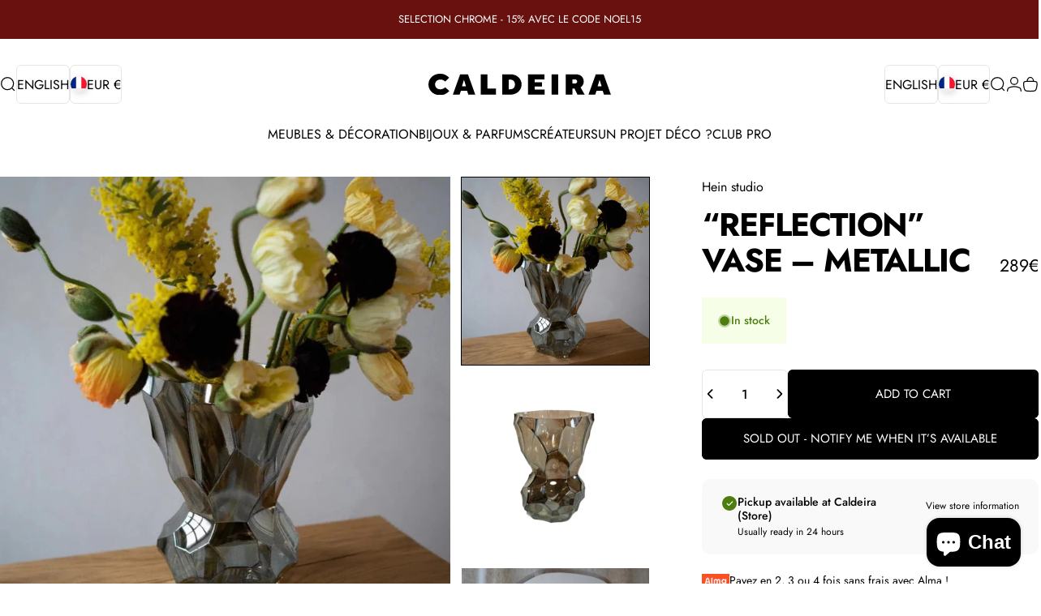

--- FILE ---
content_type: text/html; charset=utf-8
request_url: https://maisoncaldeira.com/en?section_id=sections--26692999151946__header
body_size: 24866
content:
<div id="shopify-section-sections--26692999151946__header" class="shopify-section shopify-section-group-header-group header-section"><style>
  #shopify-section-sections--26692999151946__header {
    --section-padding-top: 32px;
    --section-padding-bottom: 32px;
    --color-background: 255 255 255;
    --color-foreground: 0 0 0;
    --color-transparent: 255 255 255;
    --color-localization: ;
  }
</style><menu-drawer id="MenuDrawer" class="menu-drawer drawer drawer--start z-30 fixed bottom-0 left-0 h-full w-full pointer-events-none"
  data-section-id="sections--26692999151946__header"
  hidden
>
  <overlay-element class="overlay fixed-modal invisible opacity-0 fixed bottom-0 left-0 w-full h-screen pointer-events-none" aria-controls="MenuDrawer" aria-expanded="false"></overlay-element>
  <div class="drawer__inner z-10 absolute top-0 flex flex-col w-full h-full overflow-hidden">
    <gesture-element class="drawer__header flex justify-between opacity-0 invisible relative">
      <span class="drawer__title heading lg:text-3xl text-2xl leading-none tracking-tight"></span>
      <button class="button button--secondary button--close drawer__close hidden sm:flex items-center justify-center" type="button" is="hover-button" aria-controls="MenuDrawer" aria-expanded="false" aria-label="Close">
        <span class="btn-fill" data-fill></span>
        <span class="btn-text"><svg class="icon icon-close icon-sm" viewBox="0 0 20 20" stroke="currentColor" fill="none" xmlns="http://www.w3.org/2000/svg">
      <path stroke-linecap="round" stroke-linejoin="round" d="M5 15L15 5M5 5L15 15"></path>
    </svg></span>
      </button>
    </gesture-element>
    <div class="drawer__content opacity-0 invisible flex flex-col h-full grow shrink">
      <nav class="relative grow overflow-hidden" role="navigation">
        <ul class="drawer__scrollable drawer__menu relative w-full h-full" role="list" data-parent><li class="drawer__menu-group"><details is="menu-details">
  <summary class="drawer__menu-item block cursor-pointer relative" aria-expanded="false">
    <span class="heading text-2xl leading-none tracking-tight">Meubles &amp; Décoration</span><svg class="icon icon-chevron-right icon-lg" viewBox="0 0 24 24" stroke="currentColor" fill="none" xmlns="http://www.w3.org/2000/svg">
      <path stroke-linecap="round" stroke-linejoin="round" d="M10 6L16 12L10 18"></path>
    </svg></summary>
  <div class="drawer__submenu z-1 absolute top-0 left-0 flex flex-col w-full h-full" data-parent><button type="button" class="tracking-tight heading text-base shrink-0 flex items-center gap-3 w-full" data-close>Meubles &amp; Décoration</button><ul id="DrawerSubMenu-sections--26692999151946__header-1" class="drawer__scrollable flex flex-col h-full"><li class="drawer__menu-group"><details is="menu-details">
                    <summary class="drawer__menu-item block heading text-2xl leading-none tracking-tight cursor-pointer relative" aria-expanded="false">Luminaires<svg class="icon icon-chevron-right icon-lg" viewBox="0 0 24 24" stroke="currentColor" fill="none" xmlns="http://www.w3.org/2000/svg">
      <path stroke-linecap="round" stroke-linejoin="round" d="M10 6L16 12L10 18"></path>
    </svg></summary>
                    <div class="drawer__submenu z-1 absolute top-0 left-0 flex flex-col w-full h-full"><button type="button" class="tracking-tight heading text-base flex items-center gap-3 w-full" data-close>Luminaires</button><div class="drawer__scrollable flex flex-col h-full">
                        <div class="horizontal-products product-grid"><div class="horizontal-product flex items-center gap-4 md:gap-6 w-full">
  <a class="horizontal-product__media media media--portrait relative overflow-hidden shrink-0" href="/en/products/lampe-tgv-rouge"><img src="//maisoncaldeira.com/cdn/shop/files/lampe-tgv-rouge-2422250.jpg?v=1759355944&amp;width=1000" alt="Lampe TGV - Rouge - Maison Caldeira" srcset="//maisoncaldeira.com/cdn/shop/files/lampe-tgv-rouge-2422250.jpg?v=1759355944&amp;width=180 180w, //maisoncaldeira.com/cdn/shop/files/lampe-tgv-rouge-2422250.jpg?v=1759355944&amp;width=360 360w, //maisoncaldeira.com/cdn/shop/files/lampe-tgv-rouge-2422250.jpg?v=1759355944&amp;width=540 540w" width="1000" height="1000" loading="lazy" is="lazy-image"></a>
  <div class="horizontal-product__details grow flex flex-col justify-start gap-1d5">
    <div class="flex flex-col gap-1">
      <div class="block"><p class="text-xs text-opacity">Moustache</p><a href="/en/products/lampe-tgv-rouge" class="horizontal-product__title reversed-link font-medium text-base leading-tight">Moustache – Lampe TGV – Rouge</a>
      </div>
    </div>
    
    <div class="flex flex-col gap-1"><span class="product-price"><span class="price price--regular">
        350€
      </span></span>
</div>
  </div><div class="horizontal-product__quantity shrink-0 text-sm sm:block">
      <div class="grid gap-3"><form method="post" action="/en/cart/add" id="product_form_15175331316042" accept-charset="UTF-8" class="shopify-product-form" enctype="multipart/form-data" is="product-form"><input type="hidden" name="form_type" value="product" /><input type="hidden" name="utf8" value="✓" /><input type="hidden" name="id" value="52945647829322" />
              <button type="submit" class="button button--primary button--small icon-with-text" is="hover-button" data-variant-id="52945647829322" aria-label="Add">
                <span class="btn-fill" data-fill></span>
                <span class="btn-text"><svg class="icon icon-plus icon-2xs" viewBox="0 0 12 12" stroke="currentColor" fill="none" xmlns="http://www.w3.org/2000/svg">
      <path stroke-linecap="round" stroke-linejoin="round" d="M2.5 6H6M9.5 6H6M6 6V2.5M6 6V9.5"></path>
    </svg><span class="hidden md:block" data-sold-out="Sold Out">Add</span>
                </span>
              </button><input type="hidden" name="product-id" value="15175331316042" /><input type="hidden" name="section-id" value="sections--26692999151946__header" /></form></div>
    </div></div>
<div class="horizontal-product flex items-center gap-4 md:gap-6 w-full">
  <a class="horizontal-product__media media media--portrait relative overflow-hidden shrink-0" href="/en/products/luminaire-la-artetica"><img src="//maisoncaldeira.com/cdn/shop/files/luminaire-la-8248676.jpg?v=1759095770&amp;width=1400" alt="Luminaire Là - Maison Caldeira" srcset="//maisoncaldeira.com/cdn/shop/files/luminaire-la-8248676.jpg?v=1759095770&amp;width=180 180w, //maisoncaldeira.com/cdn/shop/files/luminaire-la-8248676.jpg?v=1759095770&amp;width=360 360w, //maisoncaldeira.com/cdn/shop/files/luminaire-la-8248676.jpg?v=1759095770&amp;width=540 540w" width="1400" height="1750" loading="lazy" is="lazy-image"></a>
  <div class="horizontal-product__details grow flex flex-col justify-start gap-1d5">
    <div class="flex flex-col gap-1">
      <div class="block"><p class="text-xs text-opacity">Artetica</p><a href="/en/products/luminaire-la-artetica" class="horizontal-product__title reversed-link font-medium text-base leading-tight">Luminaire Là</a>
      </div>
    </div>
    
    <div class="flex flex-col gap-1"><span class="product-price"><span class="price price--regular">
        133€
      </span></span>
</div>
  </div><div class="horizontal-product__quantity shrink-0 text-sm sm:block">
      <div class="grid gap-3"><button type="button" class="button button--primary button--small icon-with-text" is="hover-button" aria-controls="Quickview-sections--26692999151946__header-mega-menu-15169276379466" aria-expanded="false" aria-label="View">
                <span class="btn-fill" data-fill></span>
                <span class="btn-text"><svg class="icon icon-plus icon-2xs" viewBox="0 0 12 12" stroke="currentColor" fill="none" xmlns="http://www.w3.org/2000/svg">
      <path stroke-linecap="round" stroke-linejoin="round" d="M2.5 6H6M9.5 6H6M6 6V2.5M6 6V9.5"></path>
    </svg><span class="hidden md:block" data-sold-out="Sold Out">View</span>
                </span>
              </button>
              <quick-view id="Quickview-sections--26692999151946__header-mega-menu-15169276379466" class="quick-view x-modal drawer z-40 fixed bottom-0 left-0 h-full w-full pointer-events-none" data-product-url="/en/products/luminaire-la-artetica" role="dialog" aria-label="Choose options for Luminaire Là" aria-modal="true" hidden>
                <overlay-element class="overlay fixed-modal invisible opacity-0 fixed bottom-0 left-0 w-full h-screen pointer-events-none" aria-controls="Quickview-sections--26692999151946__header-mega-menu-15169276379466" aria-expanded="false"></overlay-element>
                <div class="drawer__inner z-10 absolute top-0 flex flex-col w-full h-full overflow-hidden">
                  <gesture-element class="drawer__header flex justify-between opacity-0 invisible relative">
                    <button class="button button--secondary button--close drawer__close z-1 absolute top-0 right-0 flex items-center justify-center opacity-0" type="button" is="hover-button" aria-controls="Quickview-sections--26692999151946__header-mega-menu-15169276379466" aria-expanded="false" aria-label="Close">
                      <span class="btn-fill" data-fill></span>
                      <span class="btn-text"><svg class="icon icon-close icon-sm" viewBox="0 0 20 20" stroke="currentColor" fill="none" xmlns="http://www.w3.org/2000/svg">
      <path stroke-linecap="round" stroke-linejoin="round" d="M5 15L15 5M5 5L15 15"></path>
    </svg></span>
                    </button>
                  </gesture-element>
                  <div class="quick-view__content drawer__content opacity-0 invisible flex flex-col h-full grow shrink"></div>
                </div>
              </quick-view></div>
    </div></div>
<div class="horizontal-product flex items-center gap-4 md:gap-6 w-full">
  <a class="horizontal-product__media media media--portrait relative overflow-hidden shrink-0" href="/en/products/portable-velis-tamo-design"><img src="//maisoncaldeira.com/cdn/shop/files/lampe-portable-velis-1992006.jpg?v=1758574722&amp;width=1463" alt="Lampe Portable Velis - Maison Caldeira" srcset="//maisoncaldeira.com/cdn/shop/files/lampe-portable-velis-1992006.jpg?v=1758574722&amp;width=180 180w, //maisoncaldeira.com/cdn/shop/files/lampe-portable-velis-1992006.jpg?v=1758574722&amp;width=360 360w, //maisoncaldeira.com/cdn/shop/files/lampe-portable-velis-1992006.jpg?v=1758574722&amp;width=540 540w" width="1463" height="2048" loading="lazy" is="lazy-image"></a>
  <div class="horizontal-product__details grow flex flex-col justify-start gap-1d5">
    <div class="flex flex-col gap-1">
      <div class="block"><p class="text-xs text-opacity">Tamo</p><a href="/en/products/portable-velis-tamo-design" class="horizontal-product__title reversed-link font-medium text-base leading-tight">Lampe Portable Velis</a>
      </div>
    </div>
    
    <div class="flex flex-col gap-1"><span class="product-price"><span class="price price--regular">
        148€
      </span></span>
</div>
  </div><div class="horizontal-product__quantity shrink-0 text-sm sm:block">
      <div class="grid gap-3"><form method="post" action="/en/cart/add" id="product_form_15141895831882" accept-charset="UTF-8" class="shopify-product-form" enctype="multipart/form-data" is="product-form"><input type="hidden" name="form_type" value="product" /><input type="hidden" name="utf8" value="✓" /><input type="hidden" name="id" value="52800761659722" />
              <button type="submit" class="button button--primary button--small icon-with-text" is="hover-button" data-variant-id="52800761659722" aria-label="Add">
                <span class="btn-fill" data-fill></span>
                <span class="btn-text"><svg class="icon icon-plus icon-2xs" viewBox="0 0 12 12" stroke="currentColor" fill="none" xmlns="http://www.w3.org/2000/svg">
      <path stroke-linecap="round" stroke-linejoin="round" d="M2.5 6H6M9.5 6H6M6 6V2.5M6 6V9.5"></path>
    </svg><span class="hidden md:block" data-sold-out="Sold Out">Add</span>
                </span>
              </button><input type="hidden" name="product-id" value="15141895831882" /><input type="hidden" name="section-id" value="sections--26692999151946__header" /></form></div>
    </div></div>
<div class="horizontal-product flex items-center gap-4 md:gap-6 w-full">
  <a class="horizontal-product__media media media--portrait relative overflow-hidden shrink-0" href="/en/products/lampadaire-modulation-bordeaux"><img src="//maisoncaldeira.com/cdn/shop/files/lampadaire-grande-modulation-bordeaux-282331.jpg?v=1742578780&amp;width=1080" alt="Lampadaire Grande Modulation - Bordeaux - Axel Chay - Design Contemporain - Maison Caldeira" srcset="//maisoncaldeira.com/cdn/shop/files/lampadaire-grande-modulation-bordeaux-282331.jpg?v=1742578780&amp;width=180 180w, //maisoncaldeira.com/cdn/shop/files/lampadaire-grande-modulation-bordeaux-282331.jpg?v=1742578780&amp;width=360 360w, //maisoncaldeira.com/cdn/shop/files/lampadaire-grande-modulation-bordeaux-282331.jpg?v=1742578780&amp;width=540 540w" width="1080" height="1440" loading="lazy" is="lazy-image"></a>
  <div class="horizontal-product__details grow flex flex-col justify-start gap-1d5">
    <div class="flex flex-col gap-1">
      <div class="block"><p class="text-xs text-opacity">Axel Chay</p><a href="/en/products/lampadaire-modulation-bordeaux" class="horizontal-product__title reversed-link font-medium text-base leading-tight">&quot;Modulation&quot; floor lamp - Green</a>
      </div>
    </div>
    
    <div class="flex flex-col gap-1"><span class="product-price"><span class="price price--regular">
        2.900€
      </span></span>
</div>
  </div><div class="horizontal-product__quantity shrink-0 text-sm sm:block">
      <div class="grid gap-3"><form method="post" action="/en/cart/add" id="product_form_9608490189130" accept-charset="UTF-8" class="shopify-product-form" enctype="multipart/form-data" is="product-form"><input type="hidden" name="form_type" value="product" /><input type="hidden" name="utf8" value="✓" /><input type="hidden" name="id" value="49696473710922" />
              <button type="submit" class="button button--primary button--small icon-with-text" is="hover-button" data-variant-id="49696473710922" aria-label="Add">
                <span class="btn-fill" data-fill></span>
                <span class="btn-text"><svg class="icon icon-plus icon-2xs" viewBox="0 0 12 12" stroke="currentColor" fill="none" xmlns="http://www.w3.org/2000/svg">
      <path stroke-linecap="round" stroke-linejoin="round" d="M2.5 6H6M9.5 6H6M6 6V2.5M6 6V9.5"></path>
    </svg><span class="hidden md:block" data-sold-out="Sold Out">Add</span>
                </span>
              </button><input type="hidden" name="product-id" value="9608490189130" /><input type="hidden" name="section-id" value="sections--26692999151946__header" /></form></div>
    </div></div>
</div>
                      </div>
                      <div class="drawer__sticky w-full">
                        <a class="button button--primary icon-with-text w-full" href="/en/collections/luminaires" is="hover-link">
                          <span class="btn-fill" data-fill></span>
                          <span class="btn-text">
                            All Luminaires
                            (304)<svg class="icon icon-arrow-right icon-sm transform" viewBox="0 0 21 20" stroke="currentColor" fill="none" xmlns="http://www.w3.org/2000/svg">
      <path stroke-linecap="round" stroke-linejoin="round" d="M3 10H18M18 10L12.1667 4.16675M18 10L12.1667 15.8334"></path>
    </svg></span>
                        </a>
                      </div>
                    </div>
                  </details></li><li class="drawer__menu-group"><details is="menu-details">
                    <summary class="drawer__menu-item block heading text-2xl leading-none tracking-tight cursor-pointer relative" aria-expanded="false">Mobilier<svg class="icon icon-chevron-right icon-lg" viewBox="0 0 24 24" stroke="currentColor" fill="none" xmlns="http://www.w3.org/2000/svg">
      <path stroke-linecap="round" stroke-linejoin="round" d="M10 6L16 12L10 18"></path>
    </svg></summary>
                    <div class="drawer__submenu z-1 absolute top-0 left-0 flex flex-col w-full h-full"><button type="button" class="tracking-tight heading text-base flex items-center gap-3 w-full" data-close>Mobilier</button><div class="drawer__scrollable flex flex-col h-full">
                        <div class="horizontal-products product-grid"><div class="horizontal-product flex items-center gap-4 md:gap-6 w-full">
  <a class="horizontal-product__media media media--portrait relative overflow-hidden shrink-0" href="/en/products/grande-table-basse-crown-smoked-desert"><img src="//maisoncaldeira.com/cdn/shop/files/grande-table-basse-crown-smoked-desert-857813.webp?v=1738184603&amp;width=1638" alt="Grande table basse Crown - Smoked Desert - 101 copenhagen - Scandinave - Maison Caldeira" srcset="//maisoncaldeira.com/cdn/shop/files/grande-table-basse-crown-smoked-desert-857813.webp?v=1738184603&amp;width=180 180w, //maisoncaldeira.com/cdn/shop/files/grande-table-basse-crown-smoked-desert-857813.webp?v=1738184603&amp;width=360 360w, //maisoncaldeira.com/cdn/shop/files/grande-table-basse-crown-smoked-desert-857813.webp?v=1738184603&amp;width=540 540w" width="1638" height="2048" loading="lazy" is="lazy-image"></a>
  <div class="horizontal-product__details grow flex flex-col justify-start gap-1d5">
    <div class="flex flex-col gap-1">
      <div class="block"><p class="text-xs text-opacity">101 copenhagen</p><a href="/en/products/grande-table-basse-crown-smoked-desert" class="horizontal-product__title reversed-link font-medium text-base leading-tight">Grande table basse Crown - Smoked Desert – 101 Copenhagen | Caldeira</a>
      </div>
    </div>
    
    <div class="flex flex-col gap-1"><span class="product-price"><span class="price price--regular">
        534€
      </span><span class="price price--compare">
        890€
      </span></span>
</div>
  </div><div class="horizontal-product__quantity shrink-0 text-sm sm:block">
      <div class="grid gap-3"><form method="post" action="/en/cart/add" id="product_form_10002518147402" accept-charset="UTF-8" class="shopify-product-form" enctype="multipart/form-data" is="product-form"><input type="hidden" name="form_type" value="product" /><input type="hidden" name="utf8" value="✓" /><input type="hidden" name="id" value="51267482943818" />
              <button type="submit" class="button button--primary button--small icon-with-text" is="hover-button" data-variant-id="51267482943818" aria-label="Add">
                <span class="btn-fill" data-fill></span>
                <span class="btn-text"><svg class="icon icon-plus icon-2xs" viewBox="0 0 12 12" stroke="currentColor" fill="none" xmlns="http://www.w3.org/2000/svg">
      <path stroke-linecap="round" stroke-linejoin="round" d="M2.5 6H6M9.5 6H6M6 6V2.5M6 6V9.5"></path>
    </svg><span class="hidden md:block" data-sold-out="Sold Out">Add</span>
                </span>
              </button><input type="hidden" name="product-id" value="10002518147402" /><input type="hidden" name="section-id" value="sections--26692999151946__header" /></form></div>
    </div></div>
<div class="horizontal-product flex items-center gap-4 md:gap-6 w-full">
  <a class="horizontal-product__media media media--portrait relative overflow-hidden shrink-0" href="/en/products/bava-system-100-tamo-design"><img src="//maisoncaldeira.com/cdn/shop/files/etagere-bava-system-100-7597378.jpg?v=1758574723&amp;width=1200" alt="Etagère Bava System 100 - Maison Caldeira" srcset="//maisoncaldeira.com/cdn/shop/files/etagere-bava-system-100-7597378.jpg?v=1758574723&amp;width=180 180w, //maisoncaldeira.com/cdn/shop/files/etagere-bava-system-100-7597378.jpg?v=1758574723&amp;width=360 360w, //maisoncaldeira.com/cdn/shop/files/etagere-bava-system-100-7597378.jpg?v=1758574723&amp;width=540 540w" width="1200" height="1600" loading="lazy" is="lazy-image"></a>
  <div class="horizontal-product__details grow flex flex-col justify-start gap-1d5">
    <div class="flex flex-col gap-1">
      <div class="block"><p class="text-xs text-opacity">Tamo</p><a href="/en/products/bava-system-100-tamo-design" class="horizontal-product__title reversed-link font-medium text-base leading-tight">Etagère Bava System 100</a>
      </div>
    </div>
    
    <div class="flex flex-col gap-1"><span class="product-price"><span class="price price--regular">
        1.445€
      </span></span>
</div>
  </div><div class="horizontal-product__quantity shrink-0 text-sm sm:block">
      <div class="grid gap-3"><form method="post" action="/en/cart/add" id="product_form_15141900124490" accept-charset="UTF-8" class="shopify-product-form" enctype="multipart/form-data" is="product-form"><input type="hidden" name="form_type" value="product" /><input type="hidden" name="utf8" value="✓" /><input type="hidden" name="id" value="52800777486666" />
              <button type="submit" class="button button--primary button--small icon-with-text" is="hover-button" data-variant-id="52800777486666" aria-label="Add">
                <span class="btn-fill" data-fill></span>
                <span class="btn-text"><svg class="icon icon-plus icon-2xs" viewBox="0 0 12 12" stroke="currentColor" fill="none" xmlns="http://www.w3.org/2000/svg">
      <path stroke-linecap="round" stroke-linejoin="round" d="M2.5 6H6M9.5 6H6M6 6V2.5M6 6V9.5"></path>
    </svg><span class="hidden md:block" data-sold-out="Sold Out">Add</span>
                </span>
              </button><input type="hidden" name="product-id" value="15141900124490" /><input type="hidden" name="section-id" value="sections--26692999151946__header" /></form></div>
    </div></div>
<div class="horizontal-product flex items-center gap-4 md:gap-6 w-full">
  <a class="horizontal-product__media media media--portrait relative overflow-hidden shrink-0" href="/en/products/filar-160-tamo-design"><img src="//maisoncaldeira.com/cdn/shop/files/table-filar-160-6348059.jpg?v=1758574565&amp;width=1478" alt="Table Filar 160 - Maison Caldeira" srcset="//maisoncaldeira.com/cdn/shop/files/table-filar-160-6348059.jpg?v=1758574565&amp;width=180 180w, //maisoncaldeira.com/cdn/shop/files/table-filar-160-6348059.jpg?v=1758574565&amp;width=360 360w, //maisoncaldeira.com/cdn/shop/files/table-filar-160-6348059.jpg?v=1758574565&amp;width=540 540w" width="1478" height="2048" loading="lazy" is="lazy-image"></a>
  <div class="horizontal-product__details grow flex flex-col justify-start gap-1d5">
    <div class="flex flex-col gap-1">
      <div class="block"><p class="text-xs text-opacity">Tamo</p><a href="/en/products/filar-160-tamo-design" class="horizontal-product__title reversed-link font-medium text-base leading-tight">Table Filar 160</a>
      </div>
    </div>
    
    <div class="flex flex-col gap-1"><span class="product-price"><span class="price price--from">
        À partir de 1.660€
      </span></span>
</div>
  </div><div class="horizontal-product__quantity shrink-0 text-sm sm:block">
      <div class="grid gap-3"><button type="button" class="button button--primary button--small icon-with-text" is="hover-button" aria-controls="Quickview-sections--26692999151946__header-mega-menu-15141950030154" aria-expanded="false" aria-label="View">
                <span class="btn-fill" data-fill></span>
                <span class="btn-text"><svg class="icon icon-plus icon-2xs" viewBox="0 0 12 12" stroke="currentColor" fill="none" xmlns="http://www.w3.org/2000/svg">
      <path stroke-linecap="round" stroke-linejoin="round" d="M2.5 6H6M9.5 6H6M6 6V2.5M6 6V9.5"></path>
    </svg><span class="hidden md:block" data-sold-out="Sold Out">View</span>
                </span>
              </button>
              <quick-view id="Quickview-sections--26692999151946__header-mega-menu-15141950030154" class="quick-view x-modal drawer z-40 fixed bottom-0 left-0 h-full w-full pointer-events-none" data-product-url="/en/products/filar-160-tamo-design" role="dialog" aria-label="Choose options for Table Filar 160" aria-modal="true" hidden>
                <overlay-element class="overlay fixed-modal invisible opacity-0 fixed bottom-0 left-0 w-full h-screen pointer-events-none" aria-controls="Quickview-sections--26692999151946__header-mega-menu-15141950030154" aria-expanded="false"></overlay-element>
                <div class="drawer__inner z-10 absolute top-0 flex flex-col w-full h-full overflow-hidden">
                  <gesture-element class="drawer__header flex justify-between opacity-0 invisible relative">
                    <button class="button button--secondary button--close drawer__close z-1 absolute top-0 right-0 flex items-center justify-center opacity-0" type="button" is="hover-button" aria-controls="Quickview-sections--26692999151946__header-mega-menu-15141950030154" aria-expanded="false" aria-label="Close">
                      <span class="btn-fill" data-fill></span>
                      <span class="btn-text"><svg class="icon icon-close icon-sm" viewBox="0 0 20 20" stroke="currentColor" fill="none" xmlns="http://www.w3.org/2000/svg">
      <path stroke-linecap="round" stroke-linejoin="round" d="M5 15L15 5M5 5L15 15"></path>
    </svg></span>
                    </button>
                  </gesture-element>
                  <div class="quick-view__content drawer__content opacity-0 invisible flex flex-col h-full grow shrink"></div>
                </div>
              </quick-view></div>
    </div></div>
</div>
                      </div>
                      <div class="drawer__sticky w-full">
                        <a class="button button--primary icon-with-text w-full" href="/en/collections/mobilier" is="hover-link">
                          <span class="btn-fill" data-fill></span>
                          <span class="btn-text">
                            All Mobilier
                            (152)<svg class="icon icon-arrow-right icon-sm transform" viewBox="0 0 21 20" stroke="currentColor" fill="none" xmlns="http://www.w3.org/2000/svg">
      <path stroke-linecap="round" stroke-linejoin="round" d="M3 10H18M18 10L12.1667 4.16675M18 10L12.1667 15.8334"></path>
    </svg></span>
                        </a>
                      </div>
                    </div>
                  </details></li><li class="drawer__menu-group"><details is="menu-details">
                    <summary class="drawer__menu-item block heading text-2xl leading-none tracking-tight cursor-pointer relative" aria-expanded="false">Assises<svg class="icon icon-chevron-right icon-lg" viewBox="0 0 24 24" stroke="currentColor" fill="none" xmlns="http://www.w3.org/2000/svg">
      <path stroke-linecap="round" stroke-linejoin="round" d="M10 6L16 12L10 18"></path>
    </svg></summary>
                    <div class="drawer__submenu z-1 absolute top-0 left-0 flex flex-col w-full h-full"><button type="button" class="tracking-tight heading text-base flex items-center gap-3 w-full" data-close>Assises</button><div class="drawer__scrollable flex flex-col h-full">
                        <div class="horizontal-products product-grid"><div class="horizontal-product flex items-center gap-4 md:gap-6 w-full">
  <a class="horizontal-product__media media media--portrait relative overflow-hidden shrink-0" href="/en/products/splot-black-tamo-design"><img src="//maisoncaldeira.com/cdn/shop/files/chaise-splot-black-9370276.jpg?v=1758574538&amp;width=1463" alt="Chaise Splot Black - Maison Caldeira" srcset="//maisoncaldeira.com/cdn/shop/files/chaise-splot-black-9370276.jpg?v=1758574538&amp;width=180 180w, //maisoncaldeira.com/cdn/shop/files/chaise-splot-black-9370276.jpg?v=1758574538&amp;width=360 360w, //maisoncaldeira.com/cdn/shop/files/chaise-splot-black-9370276.jpg?v=1758574538&amp;width=540 540w" width="1463" height="2048" loading="lazy" is="lazy-image"></a>
  <div class="horizontal-product__details grow flex flex-col justify-start gap-1d5">
    <div class="flex flex-col gap-1">
      <div class="block"><p class="text-xs text-opacity">Tamo</p><a href="/en/products/splot-black-tamo-design" class="horizontal-product__title reversed-link font-medium text-base leading-tight">Chaise Splot Black</a>
      </div>
    </div>
    
    <div class="flex flex-col gap-1"><span class="product-price"><span class="price price--regular">
        348€
      </span></span>
</div>
  </div><div class="horizontal-product__quantity shrink-0 text-sm sm:block">
      <div class="grid gap-3"><button type="button" class="button button--primary button--small icon-with-text" is="hover-button" aria-controls="Quickview-sections--26692999151946__header-mega-menu-15141955797322" aria-expanded="false" aria-label="View">
                <span class="btn-fill" data-fill></span>
                <span class="btn-text"><svg class="icon icon-plus icon-2xs" viewBox="0 0 12 12" stroke="currentColor" fill="none" xmlns="http://www.w3.org/2000/svg">
      <path stroke-linecap="round" stroke-linejoin="round" d="M2.5 6H6M9.5 6H6M6 6V2.5M6 6V9.5"></path>
    </svg><span class="hidden md:block" data-sold-out="Sold Out">View</span>
                </span>
              </button>
              <quick-view id="Quickview-sections--26692999151946__header-mega-menu-15141955797322" class="quick-view x-modal drawer z-40 fixed bottom-0 left-0 h-full w-full pointer-events-none" data-product-url="/en/products/splot-black-tamo-design" role="dialog" aria-label="Choose options for Chaise Splot Black" aria-modal="true" hidden>
                <overlay-element class="overlay fixed-modal invisible opacity-0 fixed bottom-0 left-0 w-full h-screen pointer-events-none" aria-controls="Quickview-sections--26692999151946__header-mega-menu-15141955797322" aria-expanded="false"></overlay-element>
                <div class="drawer__inner z-10 absolute top-0 flex flex-col w-full h-full overflow-hidden">
                  <gesture-element class="drawer__header flex justify-between opacity-0 invisible relative">
                    <button class="button button--secondary button--close drawer__close z-1 absolute top-0 right-0 flex items-center justify-center opacity-0" type="button" is="hover-button" aria-controls="Quickview-sections--26692999151946__header-mega-menu-15141955797322" aria-expanded="false" aria-label="Close">
                      <span class="btn-fill" data-fill></span>
                      <span class="btn-text"><svg class="icon icon-close icon-sm" viewBox="0 0 20 20" stroke="currentColor" fill="none" xmlns="http://www.w3.org/2000/svg">
      <path stroke-linecap="round" stroke-linejoin="round" d="M5 15L15 5M5 5L15 15"></path>
    </svg></span>
                    </button>
                  </gesture-element>
                  <div class="quick-view__content drawer__content opacity-0 invisible flex flex-col h-full grow shrink"></div>
                </div>
              </quick-view></div>
    </div></div>
<div class="horizontal-product flex items-center gap-4 md:gap-6 w-full">
  <a class="horizontal-product__media media media--portrait relative overflow-hidden shrink-0" href="/en/products/chaise-bold-orange"><img src="//maisoncaldeira.com/cdn/shop/files/chaise-bold-orange-229795.jpg?v=1754398330&amp;width=736" alt="Chaise Bold - Orange - Moustache - Design Contemporain - Maison Caldeira" srcset="//maisoncaldeira.com/cdn/shop/files/chaise-bold-orange-229795.jpg?v=1754398330&amp;width=180 180w, //maisoncaldeira.com/cdn/shop/files/chaise-bold-orange-229795.jpg?v=1754398330&amp;width=360 360w, //maisoncaldeira.com/cdn/shop/files/chaise-bold-orange-229795.jpg?v=1754398330&amp;width=540 540w" width="736" height="736" loading="lazy" is="lazy-image" style="object-position:86.1347% 21.9901%;"></a>
  <div class="horizontal-product__details grow flex flex-col justify-start gap-1d5">
    <div class="flex flex-col gap-1">
      <div class="block"><p class="text-xs text-opacity">Moustache</p><a href="/en/products/chaise-bold-orange" class="horizontal-product__title reversed-link font-medium text-base leading-tight">Moustache - Chaise Bold - orange</a>
      </div>
    </div>
    
    <div class="flex flex-col gap-1"><span class="product-price"><span class="price price--regular">
        450€
      </span></span>
</div>
  </div><div class="horizontal-product__quantity shrink-0 text-sm sm:block">
      <div class="grid gap-3"><form method="post" action="/en/cart/add" id="product_form_9640729248074" accept-charset="UTF-8" class="shopify-product-form" enctype="multipart/form-data" is="product-form"><input type="hidden" name="form_type" value="product" /><input type="hidden" name="utf8" value="✓" /><input type="hidden" name="id" value="49847106208074" />
              <button type="submit" class="button button--primary button--small icon-with-text" is="hover-button" data-variant-id="49847106208074" aria-label="Add">
                <span class="btn-fill" data-fill></span>
                <span class="btn-text"><svg class="icon icon-plus icon-2xs" viewBox="0 0 12 12" stroke="currentColor" fill="none" xmlns="http://www.w3.org/2000/svg">
      <path stroke-linecap="round" stroke-linejoin="round" d="M2.5 6H6M9.5 6H6M6 6V2.5M6 6V9.5"></path>
    </svg><span class="hidden md:block" data-sold-out="Sold Out">Add</span>
                </span>
              </button><input type="hidden" name="product-id" value="9640729248074" /><input type="hidden" name="section-id" value="sections--26692999151946__header" /></form></div>
    </div></div>
<div class="horizontal-product flex items-center gap-4 md:gap-6 w-full">
  <a class="horizontal-product__media media media--portrait relative overflow-hidden shrink-0" href="/en/products/le-banc-de-jacinthe-deau"><img src="//maisoncaldeira.com/cdn/shop/files/le-banc-de-jacinthe-deau-103575.jpg?v=1754540639&amp;width=1024" alt="Le banc de jacinthe d&#39;eau - Bazar Bizar - Méditerranée - Maison Caldeira" srcset="//maisoncaldeira.com/cdn/shop/files/le-banc-de-jacinthe-deau-103575.jpg?v=1754540639&amp;width=180 180w, //maisoncaldeira.com/cdn/shop/files/le-banc-de-jacinthe-deau-103575.jpg?v=1754540639&amp;width=360 360w, //maisoncaldeira.com/cdn/shop/files/le-banc-de-jacinthe-deau-103575.jpg?v=1754540639&amp;width=540 540w" width="1024" height="682" loading="lazy" is="lazy-image"></a>
  <div class="horizontal-product__details grow flex flex-col justify-start gap-1d5">
    <div class="flex flex-col gap-1">
      <div class="block"><p class="text-xs text-opacity">Bazar Bizar</p><a href="/en/products/le-banc-de-jacinthe-deau" class="horizontal-product__title reversed-link font-medium text-base leading-tight">Le banc de jacinthe d&#39;eau</a>
      </div>
    </div>
    
    <div class="flex flex-col gap-1"><span class="product-price"><span class="price price--regular">
        500€
      </span></span>
</div>
  </div><div class="horizontal-product__quantity shrink-0 text-sm sm:block">
      <div class="grid gap-3"><form method="post" action="/en/cart/add" id="product_form_10076854387018" accept-charset="UTF-8" class="shopify-product-form" enctype="multipart/form-data" is="product-form"><input type="hidden" name="form_type" value="product" /><input type="hidden" name="utf8" value="✓" /><input type="hidden" name="id" value="50445480329546" />
              <button type="submit" class="button button--primary button--small icon-with-text" is="hover-button" data-variant-id="50445480329546" aria-label="Add">
                <span class="btn-fill" data-fill></span>
                <span class="btn-text"><svg class="icon icon-plus icon-2xs" viewBox="0 0 12 12" stroke="currentColor" fill="none" xmlns="http://www.w3.org/2000/svg">
      <path stroke-linecap="round" stroke-linejoin="round" d="M2.5 6H6M9.5 6H6M6 6V2.5M6 6V9.5"></path>
    </svg><span class="hidden md:block" data-sold-out="Sold Out">Add</span>
                </span>
              </button><input type="hidden" name="product-id" value="10076854387018" /><input type="hidden" name="section-id" value="sections--26692999151946__header" /></form></div>
    </div></div>
<div class="horizontal-product flex items-center gap-4 md:gap-6 w-full">
  <a class="horizontal-product__media media media--portrait relative overflow-hidden shrink-0" href="/en/products/chaise-gelato-bleu-electrique-jean-baptiste-fastrez"><img src="//maisoncaldeira.com/cdn/shop/products/chaise-gelato-bleu-electrique-jean-baptiste-fastrez-422280.jpg?v=1754398371&amp;width=1080" alt="Chaise Gelato - Bleu électrique - Moustache - Design Contemporain - Maison Caldeira" srcset="//maisoncaldeira.com/cdn/shop/products/chaise-gelato-bleu-electrique-jean-baptiste-fastrez-422280.jpg?v=1754398371&amp;width=180 180w, //maisoncaldeira.com/cdn/shop/products/chaise-gelato-bleu-electrique-jean-baptiste-fastrez-422280.jpg?v=1754398371&amp;width=360 360w, //maisoncaldeira.com/cdn/shop/products/chaise-gelato-bleu-electrique-jean-baptiste-fastrez-422280.jpg?v=1754398371&amp;width=540 540w" width="1080" height="1080" loading="lazy" is="lazy-image"></a>
  <div class="horizontal-product__details grow flex flex-col justify-start gap-1d5">
    <div class="flex flex-col gap-1">
      <div class="block"><p class="text-xs text-opacity">Moustache</p><a href="/en/products/chaise-gelato-bleu-electrique-jean-baptiste-fastrez" class="horizontal-product__title reversed-link font-medium text-base leading-tight">Electric Blue “Gelato” Chair - Jean-Baptiste Fastrez</a>
      </div>
    </div>
    
    <div class="flex flex-col gap-1"><span class="product-price"><span class="price price--regular">
        760€
      </span></span>
</div>
  </div><div class="horizontal-product__quantity shrink-0 text-sm sm:block">
      <div class="grid gap-3"><form method="post" action="/en/cart/add" id="product_form_8607047352650" accept-charset="UTF-8" class="shopify-product-form" enctype="multipart/form-data" is="product-form"><input type="hidden" name="form_type" value="product" /><input type="hidden" name="utf8" value="✓" /><input type="hidden" name="id" value="47431035650378" />
              <button type="submit" class="button button--primary button--small icon-with-text" is="hover-button" data-variant-id="47431035650378" aria-label="Add">
                <span class="btn-fill" data-fill></span>
                <span class="btn-text"><svg class="icon icon-plus icon-2xs" viewBox="0 0 12 12" stroke="currentColor" fill="none" xmlns="http://www.w3.org/2000/svg">
      <path stroke-linecap="round" stroke-linejoin="round" d="M2.5 6H6M9.5 6H6M6 6V2.5M6 6V9.5"></path>
    </svg><span class="hidden md:block" data-sold-out="Sold Out">Add</span>
                </span>
              </button><input type="hidden" name="product-id" value="8607047352650" /><input type="hidden" name="section-id" value="sections--26692999151946__header" /></form></div>
    </div></div>
</div>
                      </div>
                      <div class="drawer__sticky w-full">
                        <a class="button button--primary icon-with-text w-full" href="/en/collections/assise" is="hover-link">
                          <span class="btn-fill" data-fill></span>
                          <span class="btn-text">
                            All Assises
                            (157)<svg class="icon icon-arrow-right icon-sm transform" viewBox="0 0 21 20" stroke="currentColor" fill="none" xmlns="http://www.w3.org/2000/svg">
      <path stroke-linecap="round" stroke-linejoin="round" d="M3 10H18M18 10L12.1667 4.16675M18 10L12.1667 15.8334"></path>
    </svg></span>
                        </a>
                      </div>
                    </div>
                  </details></li><li class="drawer__menu-group"><details is="menu-details">
                    <summary class="drawer__menu-item block heading text-2xl leading-none tracking-tight cursor-pointer relative" aria-expanded="false">Decoration<svg class="icon icon-chevron-right icon-lg" viewBox="0 0 24 24" stroke="currentColor" fill="none" xmlns="http://www.w3.org/2000/svg">
      <path stroke-linecap="round" stroke-linejoin="round" d="M10 6L16 12L10 18"></path>
    </svg></summary>
                    <div class="drawer__submenu z-1 absolute top-0 left-0 flex flex-col w-full h-full"><button type="button" class="tracking-tight heading text-base flex items-center gap-3 w-full" data-close>Decoration</button><div class="drawer__scrollable flex flex-col h-full">
                        <div class="horizontal-products product-grid"><div class="horizontal-product flex items-center gap-4 md:gap-6 w-full">
  <a class="horizontal-product__media media media--portrait relative overflow-hidden shrink-0" href="/en/products/bougie-temple-rose-pale"><img src="//maisoncaldeira.com/cdn/shop/files/bougie-temple-rose-pale-903087.webp?v=1756710018&amp;width=1476" alt="Bougie Temple - Rose pâle - Octaevo - Maison Caldeira" srcset="//maisoncaldeira.com/cdn/shop/files/bougie-temple-rose-pale-903087.webp?v=1756710018&amp;width=180 180w, //maisoncaldeira.com/cdn/shop/files/bougie-temple-rose-pale-903087.webp?v=1756710018&amp;width=360 360w, //maisoncaldeira.com/cdn/shop/files/bougie-temple-rose-pale-903087.webp?v=1756710018&amp;width=540 540w" width="1476" height="1824" loading="lazy" is="lazy-image"></a>
  <div class="horizontal-product__details grow flex flex-col justify-start gap-1d5">
    <div class="flex flex-col gap-1">
      <div class="block"><p class="text-xs text-opacity">Octaevo</p><a href="/en/products/bougie-temple-rose-pale" class="horizontal-product__title reversed-link font-medium text-base leading-tight">&quot;Agave&quot; Container Large Model</a>
      </div>
    </div>
    
    <div class="flex flex-col gap-1"><span class="product-price"><span class="price price--regular">
        20€
      </span><span class="price price--compare">
        30€
      </span></span>
</div>
  </div><div class="horizontal-product__quantity shrink-0 text-sm sm:block">
      <div class="grid gap-3"><form method="post" action="/en/cart/add" id="product_form_9600391577930" accept-charset="UTF-8" class="shopify-product-form" enctype="multipart/form-data" is="product-form"><input type="hidden" name="form_type" value="product" /><input type="hidden" name="utf8" value="✓" /><input type="hidden" name="id" value="49657711198538" />
              <button type="submit" class="button button--primary button--small icon-with-text" is="hover-button" data-variant-id="49657711198538" aria-label="Add">
                <span class="btn-fill" data-fill></span>
                <span class="btn-text"><svg class="icon icon-plus icon-2xs" viewBox="0 0 12 12" stroke="currentColor" fill="none" xmlns="http://www.w3.org/2000/svg">
      <path stroke-linecap="round" stroke-linejoin="round" d="M2.5 6H6M9.5 6H6M6 6V2.5M6 6V9.5"></path>
    </svg><span class="hidden md:block" data-sold-out="Sold Out">Add</span>
                </span>
              </button><input type="hidden" name="product-id" value="9600391577930" /><input type="hidden" name="section-id" value="sections--26692999151946__header" /></form></div>
    </div></div>
<div class="horizontal-product flex items-center gap-4 md:gap-6 w-full">
  <a class="horizontal-product__media media media--portrait relative overflow-hidden shrink-0" href="/en/products/riviera-wave-ceramic-tray"><img src="//maisoncaldeira.com/cdn/shop/files/riviera-wave-ceramic-tray-octaevo-9354706.webp?v=1754948938&amp;width=1200" alt="Riviera Wave Ceramic Tray-Octaevo - Maison Caldeira - Méditerranée - Maison Caldeira" srcset="//maisoncaldeira.com/cdn/shop/files/riviera-wave-ceramic-tray-octaevo-9354706.webp?v=1754948938&amp;width=180 180w, //maisoncaldeira.com/cdn/shop/files/riviera-wave-ceramic-tray-octaevo-9354706.webp?v=1754948938&amp;width=360 360w, //maisoncaldeira.com/cdn/shop/files/riviera-wave-ceramic-tray-octaevo-9354706.webp?v=1754948938&amp;width=540 540w" width="1200" height="1483" loading="lazy" is="lazy-image"></a>
  <div class="horizontal-product__details grow flex flex-col justify-start gap-1d5">
    <div class="flex flex-col gap-1">
      <div class="block"><p class="text-xs text-opacity">Maison Caldeira</p><a href="/en/products/riviera-wave-ceramic-tray" class="horizontal-product__title reversed-link font-medium text-base leading-tight">Riviera Wave Ceramic Tray-Octaevo</a>
      </div>
    </div>
    
    <div class="flex flex-col gap-1"><span class="product-price"><span class="price price--regular">
        35€
      </span></span>
</div>
  </div><div class="horizontal-product__quantity shrink-0 text-sm sm:block">
      <div class="grid gap-3"><form method="post" action="/en/cart/add" id="product_form_10334216913226" accept-charset="UTF-8" class="shopify-product-form" enctype="multipart/form-data" is="product-form"><input type="hidden" name="form_type" value="product" /><input type="hidden" name="utf8" value="✓" /><input type="hidden" name="id" value="51518297899338" />
              <button type="submit" class="button button--primary button--small icon-with-text" is="hover-button" data-variant-id="51518297899338" aria-label="Add">
                <span class="btn-fill" data-fill></span>
                <span class="btn-text"><svg class="icon icon-plus icon-2xs" viewBox="0 0 12 12" stroke="currentColor" fill="none" xmlns="http://www.w3.org/2000/svg">
      <path stroke-linecap="round" stroke-linejoin="round" d="M2.5 6H6M9.5 6H6M6 6V2.5M6 6V9.5"></path>
    </svg><span class="hidden md:block" data-sold-out="Sold Out">Add</span>
                </span>
              </button><input type="hidden" name="product-id" value="10334216913226" /><input type="hidden" name="section-id" value="sections--26692999151946__header" /></form></div>
    </div></div>
<div class="horizontal-product flex items-center gap-4 md:gap-6 w-full">
  <a class="horizontal-product__media media media--portrait relative overflow-hidden shrink-0" href="/en/products/petit-vase-sumo-blanc-copie"><img src="//maisoncaldeira.com/cdn/shop/files/petit-vase-sumo-blanc-copie-299462.webp?v=1738184645&amp;width=2047" alt="Petit vase Sumo - Blanc - 101 copenhagen - Scandinave - Maison Caldeira" srcset="//maisoncaldeira.com/cdn/shop/files/petit-vase-sumo-blanc-copie-299462.webp?v=1738184645&amp;width=180 180w, //maisoncaldeira.com/cdn/shop/files/petit-vase-sumo-blanc-copie-299462.webp?v=1738184645&amp;width=360 360w, //maisoncaldeira.com/cdn/shop/files/petit-vase-sumo-blanc-copie-299462.webp?v=1738184645&amp;width=540 540w" width="2047" height="2048" loading="lazy" is="lazy-image"></a>
  <div class="horizontal-product__details grow flex flex-col justify-start gap-1d5">
    <div class="flex flex-col gap-1">
      <div class="block"><p class="text-xs text-opacity">101 copenhagen</p><a href="/en/products/petit-vase-sumo-blanc-copie" class="horizontal-product__title reversed-link font-medium text-base leading-tight">Petit vase Sumo - Blanc – 101 Copenhagen | Caldeira</a>
      </div>
    </div>
    
    <div class="flex flex-col gap-1"><span class="product-price"><span class="price price--regular">
        59€
      </span></span>
</div>
  </div><div class="horizontal-product__quantity shrink-0 text-sm sm:block">
      <div class="grid gap-3"><form method="post" action="/en/cart/add" id="product_form_10002935316810" accept-charset="UTF-8" class="shopify-product-form" enctype="multipart/form-data" is="product-form"><input type="hidden" name="form_type" value="product" /><input type="hidden" name="utf8" value="✓" /><input type="hidden" name="id" value="51267386474826" />
              <button type="submit" class="button button--primary button--small icon-with-text" is="hover-button" data-variant-id="51267386474826" aria-label="Add">
                <span class="btn-fill" data-fill></span>
                <span class="btn-text"><svg class="icon icon-plus icon-2xs" viewBox="0 0 12 12" stroke="currentColor" fill="none" xmlns="http://www.w3.org/2000/svg">
      <path stroke-linecap="round" stroke-linejoin="round" d="M2.5 6H6M9.5 6H6M6 6V2.5M6 6V9.5"></path>
    </svg><span class="hidden md:block" data-sold-out="Sold Out">Add</span>
                </span>
              </button><input type="hidden" name="product-id" value="10002935316810" /><input type="hidden" name="section-id" value="sections--26692999151946__header" /></form></div>
    </div></div>
<div class="horizontal-product flex items-center gap-4 md:gap-6 w-full">
  <a class="horizontal-product__media media media--portrait relative overflow-hidden shrink-0" href="/en/products/plateau-haut-templo-octaevo-en-gres-design-et-decoration"><img src="//maisoncaldeira.com/cdn/shop/files/plateau-haut-templo-octaevo-en-gres-design-et-decoration-8214600.webp?v=1757546066&amp;width=1000" alt="Plateau Haut Templo OCTAEVO en Grès | Design et Décoration - Maison Caldeira" srcset="//maisoncaldeira.com/cdn/shop/files/plateau-haut-templo-octaevo-en-gres-design-et-decoration-8214600.webp?v=1757546066&amp;width=180 180w, //maisoncaldeira.com/cdn/shop/files/plateau-haut-templo-octaevo-en-gres-design-et-decoration-8214600.webp?v=1757546066&amp;width=360 360w, //maisoncaldeira.com/cdn/shop/files/plateau-haut-templo-octaevo-en-gres-design-et-decoration-8214600.webp?v=1757546066&amp;width=540 540w" width="1000" height="1500" loading="lazy" is="lazy-image"></a>
  <div class="horizontal-product__details grow flex flex-col justify-start gap-1d5">
    <div class="flex flex-col gap-1">
      <div class="block"><p class="text-xs text-opacity">Octaevo</p><a href="/en/products/plateau-haut-templo-octaevo-en-gres-design-et-decoration" class="horizontal-product__title reversed-link font-medium text-base leading-tight">Plateau Haut Templo OCTAEVO en Grès | Design et Décoration</a>
      </div>
    </div>
    
    <div class="flex flex-col gap-1"><span class="product-price"><span class="price price--regular">
        75€
      </span></span>
</div>
  </div><div class="horizontal-product__quantity shrink-0 text-sm sm:block">
      <div class="grid gap-3"><button type="button" class="button button--primary button--small icon-with-text" is="hover-button" aria-controls="Quickview-sections--26692999151946__header-mega-menu-15134334714186" aria-expanded="false" aria-label="View">
                <span class="btn-fill" data-fill></span>
                <span class="btn-text"><svg class="icon icon-plus icon-2xs" viewBox="0 0 12 12" stroke="currentColor" fill="none" xmlns="http://www.w3.org/2000/svg">
      <path stroke-linecap="round" stroke-linejoin="round" d="M2.5 6H6M9.5 6H6M6 6V2.5M6 6V9.5"></path>
    </svg><span class="hidden md:block" data-sold-out="Sold Out">View</span>
                </span>
              </button>
              <quick-view id="Quickview-sections--26692999151946__header-mega-menu-15134334714186" class="quick-view x-modal drawer z-40 fixed bottom-0 left-0 h-full w-full pointer-events-none" data-product-url="/en/products/plateau-haut-templo-octaevo-en-gres-design-et-decoration" role="dialog" aria-label="Choose options for Plateau Haut Templo OCTAEVO en Grès | Design et Décoration" aria-modal="true" hidden>
                <overlay-element class="overlay fixed-modal invisible opacity-0 fixed bottom-0 left-0 w-full h-screen pointer-events-none" aria-controls="Quickview-sections--26692999151946__header-mega-menu-15134334714186" aria-expanded="false"></overlay-element>
                <div class="drawer__inner z-10 absolute top-0 flex flex-col w-full h-full overflow-hidden">
                  <gesture-element class="drawer__header flex justify-between opacity-0 invisible relative">
                    <button class="button button--secondary button--close drawer__close z-1 absolute top-0 right-0 flex items-center justify-center opacity-0" type="button" is="hover-button" aria-controls="Quickview-sections--26692999151946__header-mega-menu-15134334714186" aria-expanded="false" aria-label="Close">
                      <span class="btn-fill" data-fill></span>
                      <span class="btn-text"><svg class="icon icon-close icon-sm" viewBox="0 0 20 20" stroke="currentColor" fill="none" xmlns="http://www.w3.org/2000/svg">
      <path stroke-linecap="round" stroke-linejoin="round" d="M5 15L15 5M5 5L15 15"></path>
    </svg></span>
                    </button>
                  </gesture-element>
                  <div class="quick-view__content drawer__content opacity-0 invisible flex flex-col h-full grow shrink"></div>
                </div>
              </quick-view></div>
    </div></div>
</div>
                      </div>
                      <div class="drawer__sticky w-full">
                        <a class="button button--primary icon-with-text w-full" href="/en/collections/decoration" is="hover-link">
                          <span class="btn-fill" data-fill></span>
                          <span class="btn-text">
                            All Decoration
                            (273)<svg class="icon icon-arrow-right icon-sm transform" viewBox="0 0 21 20" stroke="currentColor" fill="none" xmlns="http://www.w3.org/2000/svg">
      <path stroke-linecap="round" stroke-linejoin="round" d="M3 10H18M18 10L12.1667 4.16675M18 10L12.1667 15.8334"></path>
    </svg></span>
                        </a>
                      </div>
                    </div>
                  </details></li><li class="drawer__menu-group"><details is="menu-details">
                    <summary class="drawer__menu-item block heading text-2xl leading-none tracking-tight cursor-pointer relative" aria-expanded="false">Nouveautés<svg class="icon icon-chevron-right icon-lg" viewBox="0 0 24 24" stroke="currentColor" fill="none" xmlns="http://www.w3.org/2000/svg">
      <path stroke-linecap="round" stroke-linejoin="round" d="M10 6L16 12L10 18"></path>
    </svg></summary>
                    <div class="drawer__submenu z-1 absolute top-0 left-0 flex flex-col w-full h-full"><button type="button" class="tracking-tight heading text-base flex items-center gap-3 w-full" data-close>Nouveautés</button><div class="drawer__scrollable flex flex-col h-full">
                        <div class="horizontal-products product-grid"><div class="horizontal-product flex items-center gap-4 md:gap-6 w-full">
  <a class="horizontal-product__media media media--portrait relative overflow-hidden shrink-0" href="/en/products/ensemble-de-3-plateaux-ovales-native-finition-bouleau-101-copenhagen"><img src="//maisoncaldeira.com/cdn/shop/files/ensemble-de-3-plateaux-ovales-native-finition-bouleau-101-copenhagen-5644292.webp?v=1767596958&amp;width=1638" alt="Ensemble de 3 plateaux ovales Native – Finition Bouleau | 101 Copenhagen - Caldeira" srcset="//maisoncaldeira.com/cdn/shop/files/ensemble-de-3-plateaux-ovales-native-finition-bouleau-101-copenhagen-5644292.webp?v=1767596958&amp;width=180 180w, //maisoncaldeira.com/cdn/shop/files/ensemble-de-3-plateaux-ovales-native-finition-bouleau-101-copenhagen-5644292.webp?v=1767596958&amp;width=360 360w, //maisoncaldeira.com/cdn/shop/files/ensemble-de-3-plateaux-ovales-native-finition-bouleau-101-copenhagen-5644292.webp?v=1767596958&amp;width=540 540w" width="1638" height="2048" loading="lazy" is="lazy-image"></a>
  <div class="horizontal-product__details grow flex flex-col justify-start gap-1d5">
    <div class="flex flex-col gap-1">
      <div class="block"><p class="text-xs text-opacity">101 copenhagen</p><a href="/en/products/ensemble-de-3-plateaux-ovales-native-finition-bouleau-101-copenhagen" class="horizontal-product__title reversed-link font-medium text-base leading-tight">Ensemble de 3 plateaux ovales Native – Finition Bouleau | 101 Copenhagen</a>
      </div>
    </div>
    
    <div class="flex flex-col gap-1"><span class="product-price"><span class="price price--regular">
        128€
      </span></span>
</div>
  </div><div class="horizontal-product__quantity shrink-0 text-sm sm:block">
      <div class="grid gap-3"><form method="post" action="/en/cart/add" id="product_form_15376586506570" accept-charset="UTF-8" class="shopify-product-form" enctype="multipart/form-data" is="product-form"><input type="hidden" name="form_type" value="product" /><input type="hidden" name="utf8" value="✓" /><input type="hidden" name="id" value="53711941763402" />
              <button type="submit" class="button button--primary button--small icon-with-text" is="hover-button" data-variant-id="53711941763402" aria-label="Add">
                <span class="btn-fill" data-fill></span>
                <span class="btn-text"><svg class="icon icon-plus icon-2xs" viewBox="0 0 12 12" stroke="currentColor" fill="none" xmlns="http://www.w3.org/2000/svg">
      <path stroke-linecap="round" stroke-linejoin="round" d="M2.5 6H6M9.5 6H6M6 6V2.5M6 6V9.5"></path>
    </svg><span class="hidden md:block" data-sold-out="Sold Out">Add</span>
                </span>
              </button><input type="hidden" name="product-id" value="15376586506570" /><input type="hidden" name="section-id" value="sections--26692999151946__header" /></form></div>
    </div></div>
<div class="horizontal-product flex items-center gap-4 md:gap-6 w-full">
  <a class="horizontal-product__media media media--portrait relative overflow-hidden shrink-0" href="/en/products/table-basse-harper-red-jade"><img src="//maisoncaldeira.com/cdn/shop/files/table-basse-harper-red-jade-8478539.webp?v=1763779581&amp;width=1478" alt="Table basse Harper – Red Jade - Caldeira" srcset="//maisoncaldeira.com/cdn/shop/files/table-basse-harper-red-jade-8478539.webp?v=1763779581&amp;width=180 180w, //maisoncaldeira.com/cdn/shop/files/table-basse-harper-red-jade-8478539.webp?v=1763779581&amp;width=360 360w, //maisoncaldeira.com/cdn/shop/files/table-basse-harper-red-jade-8478539.webp?v=1763779581&amp;width=540 540w" width="1478" height="1478" loading="lazy" is="lazy-image"></a>
  <div class="horizontal-product__details grow flex flex-col justify-start gap-1d5">
    <div class="flex flex-col gap-1">
      <div class="block"><p class="text-xs text-opacity">Pure White Lines</p><a href="/en/products/table-basse-harper-red-jade" class="horizontal-product__title reversed-link font-medium text-base leading-tight">Table basse Harper – Red Jade</a>
      </div>
    </div>
    
    <div class="flex flex-col gap-1"><span class="product-price"><span class="price price--from">
        À partir de 2.445€
      </span></span>
</div>
  </div><div class="horizontal-product__quantity shrink-0 text-sm sm:block">
      <div class="grid gap-3"><button type="button" class="button button--primary button--small icon-with-text" is="hover-button" aria-controls="Quickview-sections--26692999151946__header-mega-menu-15284657881418" aria-expanded="false" aria-label="View">
                <span class="btn-fill" data-fill></span>
                <span class="btn-text"><svg class="icon icon-plus icon-2xs" viewBox="0 0 12 12" stroke="currentColor" fill="none" xmlns="http://www.w3.org/2000/svg">
      <path stroke-linecap="round" stroke-linejoin="round" d="M2.5 6H6M9.5 6H6M6 6V2.5M6 6V9.5"></path>
    </svg><span class="hidden md:block" data-sold-out="Sold Out">View</span>
                </span>
              </button>
              <quick-view id="Quickview-sections--26692999151946__header-mega-menu-15284657881418" class="quick-view x-modal drawer z-40 fixed bottom-0 left-0 h-full w-full pointer-events-none" data-product-url="/en/products/table-basse-harper-red-jade" role="dialog" aria-label="Choose options for Table basse Harper – Red Jade" aria-modal="true" hidden>
                <overlay-element class="overlay fixed-modal invisible opacity-0 fixed bottom-0 left-0 w-full h-screen pointer-events-none" aria-controls="Quickview-sections--26692999151946__header-mega-menu-15284657881418" aria-expanded="false"></overlay-element>
                <div class="drawer__inner z-10 absolute top-0 flex flex-col w-full h-full overflow-hidden">
                  <gesture-element class="drawer__header flex justify-between opacity-0 invisible relative">
                    <button class="button button--secondary button--close drawer__close z-1 absolute top-0 right-0 flex items-center justify-center opacity-0" type="button" is="hover-button" aria-controls="Quickview-sections--26692999151946__header-mega-menu-15284657881418" aria-expanded="false" aria-label="Close">
                      <span class="btn-fill" data-fill></span>
                      <span class="btn-text"><svg class="icon icon-close icon-sm" viewBox="0 0 20 20" stroke="currentColor" fill="none" xmlns="http://www.w3.org/2000/svg">
      <path stroke-linecap="round" stroke-linejoin="round" d="M5 15L15 5M5 5L15 15"></path>
    </svg></span>
                    </button>
                  </gesture-element>
                  <div class="quick-view__content drawer__content opacity-0 invisible flex flex-col h-full grow shrink"></div>
                </div>
              </quick-view></div>
    </div></div>
<div class="horizontal-product flex items-center gap-4 md:gap-6 w-full">
  <a class="horizontal-product__media media media--portrait relative overflow-hidden shrink-0" href="/en/products/miroir-en-rotin-sculptural-loop-l"><img src="//maisoncaldeira.com/cdn/shop/files/miroir-en-rotin-sculptural-loop-l-5557051.webp?v=1763692887&amp;width=166" alt="Miroir en rotin sculptural « Loop » L - Caldeira" width="166" height="500" loading="lazy" is="lazy-image"></a>
  <div class="horizontal-product__details grow flex flex-col justify-start gap-1d5">
    <div class="flex flex-col gap-1">
      <div class="block"><p class="text-xs text-opacity">Versmissen</p><a href="/en/products/miroir-en-rotin-sculptural-loop-l" class="horizontal-product__title reversed-link font-medium text-base leading-tight">Miroir en rotin sculptural « Loop » L</a>
      </div>
    </div>
    
    <div class="flex flex-col gap-1"><span class="product-price"><span class="price price--regular">
        1.375€
      </span></span>
</div>
  </div><div class="horizontal-product__quantity shrink-0 text-sm sm:block">
      <div class="grid gap-3"><form method="post" action="/en/cart/add" id="product_form_15283744244042" accept-charset="UTF-8" class="shopify-product-form" enctype="multipart/form-data" is="product-form"><input type="hidden" name="form_type" value="product" /><input type="hidden" name="utf8" value="✓" /><input type="hidden" name="id" value="53394374164810" />
              <button type="submit" class="button button--primary button--small icon-with-text" is="hover-button" data-variant-id="53394374164810" aria-label="Add">
                <span class="btn-fill" data-fill></span>
                <span class="btn-text"><svg class="icon icon-plus icon-2xs" viewBox="0 0 12 12" stroke="currentColor" fill="none" xmlns="http://www.w3.org/2000/svg">
      <path stroke-linecap="round" stroke-linejoin="round" d="M2.5 6H6M9.5 6H6M6 6V2.5M6 6V9.5"></path>
    </svg><span class="hidden md:block" data-sold-out="Sold Out">Add</span>
                </span>
              </button><input type="hidden" name="product-id" value="15283744244042" /><input type="hidden" name="section-id" value="sections--26692999151946__header" /></form></div>
    </div></div>
<div class="horizontal-product flex items-center gap-4 md:gap-6 w-full">
  <a class="horizontal-product__media media media--portrait relative overflow-hidden shrink-0" href="/en/products/table-a-manger-olivia-en-marbre-arabescato"><img src="//maisoncaldeira.com/cdn/shop/files/table-a-manger-olivia-en-marbre-arabescato-9776732.webp?v=1763692885&amp;width=1478" alt="Table à Manger Olivia en Marbre Arabescato - Caldeira" srcset="//maisoncaldeira.com/cdn/shop/files/table-a-manger-olivia-en-marbre-arabescato-9776732.webp?v=1763692885&amp;width=180 180w, //maisoncaldeira.com/cdn/shop/files/table-a-manger-olivia-en-marbre-arabescato-9776732.webp?v=1763692885&amp;width=360 360w, //maisoncaldeira.com/cdn/shop/files/table-a-manger-olivia-en-marbre-arabescato-9776732.webp?v=1763692885&amp;width=540 540w" width="1478" height="1478" loading="lazy" is="lazy-image"></a>
  <div class="horizontal-product__details grow flex flex-col justify-start gap-1d5">
    <div class="flex flex-col gap-1">
      <div class="block"><p class="text-xs text-opacity">Pure White Lines</p><a href="/en/products/table-a-manger-olivia-en-marbre-arabescato" class="horizontal-product__title reversed-link font-medium text-base leading-tight">Table à Manger Olivia en Marbre Arabescato</a>
      </div>
    </div>
    
    <div class="flex flex-col gap-1"><span class="product-price"><span class="price price--regular">
        6.250€
      </span></span>
</div>
  </div><div class="horizontal-product__quantity shrink-0 text-sm sm:block">
      <div class="grid gap-3"><form method="post" action="/en/cart/add" id="product_form_15283652690250" accept-charset="UTF-8" class="shopify-product-form" enctype="multipart/form-data" is="product-form"><input type="hidden" name="form_type" value="product" /><input type="hidden" name="utf8" value="✓" /><input type="hidden" name="id" value="53393983537482" />
              <button type="submit" class="button button--primary button--small icon-with-text" is="hover-button" data-variant-id="53393983537482" aria-label="Add">
                <span class="btn-fill" data-fill></span>
                <span class="btn-text"><svg class="icon icon-plus icon-2xs" viewBox="0 0 12 12" stroke="currentColor" fill="none" xmlns="http://www.w3.org/2000/svg">
      <path stroke-linecap="round" stroke-linejoin="round" d="M2.5 6H6M9.5 6H6M6 6V2.5M6 6V9.5"></path>
    </svg><span class="hidden md:block" data-sold-out="Sold Out">Add</span>
                </span>
              </button><input type="hidden" name="product-id" value="15283652690250" /><input type="hidden" name="section-id" value="sections--26692999151946__header" /></form></div>
    </div></div>
</div>
                      </div>
                      <div class="drawer__sticky w-full">
                        <a class="button button--primary icon-with-text w-full" href="/en/collections/nouveautes" is="hover-link">
                          <span class="btn-fill" data-fill></span>
                          <span class="btn-text">
                            All Nouveautés
                            (133)<svg class="icon icon-arrow-right icon-sm transform" viewBox="0 0 21 20" stroke="currentColor" fill="none" xmlns="http://www.w3.org/2000/svg">
      <path stroke-linecap="round" stroke-linejoin="round" d="M3 10H18M18 10L12.1667 4.16675M18 10L12.1667 15.8334"></path>
    </svg></span>
                        </a>
                      </div>
                    </div>
                  </details></li><li class="mega-menu__footer">
            <a class="button button--primary icon-with-text w-full" href="/en/collections/mobilier-decoration" is="hover-link">
              <span class="btn-fill" data-fill></span>
              <span class="btn-text">Tous les meubles et objets design</span>
            </a>
          </li></ul></div>
</details>
</li><li class="drawer__menu-group"><details is="menu-details">
  <summary class="drawer__menu-item block cursor-pointer relative" aria-expanded="false">
    <span class="heading text-2xl leading-none tracking-tight">Bijoux &amp; Parfums</span><svg class="icon icon-chevron-right icon-lg" viewBox="0 0 24 24" stroke="currentColor" fill="none" xmlns="http://www.w3.org/2000/svg">
      <path stroke-linecap="round" stroke-linejoin="round" d="M10 6L16 12L10 18"></path>
    </svg></summary>
  <div class="drawer__submenu z-1 absolute top-0 left-0 flex flex-col w-full h-full" data-parent><button type="button" class="tracking-tight heading text-base shrink-0 flex items-center gap-3 w-full" data-close>Bijoux &amp; Parfums</button><ul id="DrawerSubMenu-sections--26692999151946__header-2" class="drawer__scrollable flex flex-col h-full"><li class="drawer__menu-group"><details is="menu-details">
                    <summary class="drawer__menu-item block heading text-2xl leading-none tracking-tight cursor-pointer relative" aria-expanded="false">Bijoux<svg class="icon icon-chevron-right icon-lg" viewBox="0 0 24 24" stroke="currentColor" fill="none" xmlns="http://www.w3.org/2000/svg">
      <path stroke-linecap="round" stroke-linejoin="round" d="M10 6L16 12L10 18"></path>
    </svg></summary>
                    <div class="drawer__submenu z-1 absolute top-0 left-0 flex flex-col w-full h-full"><button type="button" class="tracking-tight heading text-base flex items-center gap-3 w-full" data-close>Bijoux</button><div class="drawer__scrollable flex flex-col h-full">
                        <div class="horizontal-products product-grid"><div class="horizontal-product flex items-center gap-4 md:gap-6 w-full">
  <a class="horizontal-product__media media media--portrait relative overflow-hidden shrink-0" href="/en/products/bracelet-montera-perrine-taverniti"><img src="//maisoncaldeira.com/cdn/shop/files/bracelet-montera-8773814.jpg?v=1757646987&amp;width=1881" alt="Bracelet Montera - Maison Caldeira" srcset="//maisoncaldeira.com/cdn/shop/files/bracelet-montera-8773814.jpg?v=1757646987&amp;width=180 180w, //maisoncaldeira.com/cdn/shop/files/bracelet-montera-8773814.jpg?v=1757646987&amp;width=360 360w, //maisoncaldeira.com/cdn/shop/files/bracelet-montera-8773814.jpg?v=1757646987&amp;width=540 540w" width="1881" height="1322" loading="lazy" is="lazy-image"></a>
  <div class="horizontal-product__details grow flex flex-col justify-start gap-1d5">
    <div class="flex flex-col gap-1">
      <div class="block"><p class="text-xs text-opacity">Perrine Taverniti</p><a href="/en/products/bracelet-montera-perrine-taverniti" class="horizontal-product__title reversed-link font-medium text-base leading-tight">Bracelet Montera - Perrine Taverniti</a>
      </div>
    </div>
    
    <div class="flex flex-col gap-1"><span class="product-price"><span class="price price--regular">
        115€
      </span></span>
</div>
  </div><div class="horizontal-product__quantity shrink-0 text-sm sm:block">
      <div class="grid gap-3"><form method="post" action="/en/cart/add" id="product_form_15137496695114" accept-charset="UTF-8" class="shopify-product-form" enctype="multipart/form-data" is="product-form"><input type="hidden" name="form_type" value="product" /><input type="hidden" name="utf8" value="✓" /><input type="hidden" name="id" value="52786060394826" />
              <button type="submit" class="button button--primary button--small icon-with-text" is="hover-button" data-variant-id="52786060394826" aria-label="Add">
                <span class="btn-fill" data-fill></span>
                <span class="btn-text"><svg class="icon icon-plus icon-2xs" viewBox="0 0 12 12" stroke="currentColor" fill="none" xmlns="http://www.w3.org/2000/svg">
      <path stroke-linecap="round" stroke-linejoin="round" d="M2.5 6H6M9.5 6H6M6 6V2.5M6 6V9.5"></path>
    </svg><span class="hidden md:block" data-sold-out="Sold Out">Add</span>
                </span>
              </button><input type="hidden" name="product-id" value="15137496695114" /><input type="hidden" name="section-id" value="sections--26692999151946__header" /></form></div>
    </div></div>
<div class="horizontal-product flex items-center gap-4 md:gap-6 w-full">
  <a class="horizontal-product__media media media--portrait relative overflow-hidden shrink-0" href="/en/products/boucles-dauphine-perrine-taverniti"><img src="//maisoncaldeira.com/cdn/shop/files/boucles-dauphine-7312485.jpg?v=1757646988&amp;width=1274" alt="Boucles Dauphine - Maison Caldeira" srcset="//maisoncaldeira.com/cdn/shop/files/boucles-dauphine-7312485.jpg?v=1757646988&amp;width=180 180w, //maisoncaldeira.com/cdn/shop/files/boucles-dauphine-7312485.jpg?v=1757646988&amp;width=360 360w, //maisoncaldeira.com/cdn/shop/files/boucles-dauphine-7312485.jpg?v=1757646988&amp;width=540 540w" width="1274" height="1764" loading="lazy" is="lazy-image"></a>
  <div class="horizontal-product__details grow flex flex-col justify-start gap-1d5">
    <div class="flex flex-col gap-1">
      <div class="block"><p class="text-xs text-opacity">Perrine Taverniti</p><a href="/en/products/boucles-dauphine-perrine-taverniti" class="horizontal-product__title reversed-link font-medium text-base leading-tight">Boucles Dauphine - Perrine Taverniti</a>
      </div>
    </div>
    
    <div class="flex flex-col gap-1"><span class="product-price"><span class="price price--regular">
        150€
      </span></span>
</div>
  </div><div class="horizontal-product__quantity shrink-0 text-sm sm:block">
      <div class="grid gap-3"><form method="post" action="/en/cart/add" id="product_form_15137503019338" accept-charset="UTF-8" class="shopify-product-form" enctype="multipart/form-data" is="product-form"><input type="hidden" name="form_type" value="product" /><input type="hidden" name="utf8" value="✓" /><input type="hidden" name="id" value="52786067964234" />
              <button type="submit" class="button button--primary button--small icon-with-text" is="hover-button" data-variant-id="52786067964234" aria-label="Add">
                <span class="btn-fill" data-fill></span>
                <span class="btn-text"><svg class="icon icon-plus icon-2xs" viewBox="0 0 12 12" stroke="currentColor" fill="none" xmlns="http://www.w3.org/2000/svg">
      <path stroke-linecap="round" stroke-linejoin="round" d="M2.5 6H6M9.5 6H6M6 6V2.5M6 6V9.5"></path>
    </svg><span class="hidden md:block" data-sold-out="Sold Out">Add</span>
                </span>
              </button><input type="hidden" name="product-id" value="15137503019338" /><input type="hidden" name="section-id" value="sections--26692999151946__header" /></form></div>
    </div></div>
<div class="horizontal-product flex items-center gap-4 md:gap-6 w-full">
  <a class="horizontal-product__media media media--portrait relative overflow-hidden shrink-0" href="/en/products/collier-mansart-perrine-taverniti"><img src="//maisoncaldeira.com/cdn/shop/files/collier-mansart-7615083.jpg?v=1757647020&amp;width=1626" alt="Collier Mansart - Maison Caldeira" srcset="//maisoncaldeira.com/cdn/shop/files/collier-mansart-7615083.jpg?v=1757647020&amp;width=180 180w, //maisoncaldeira.com/cdn/shop/files/collier-mansart-7615083.jpg?v=1757647020&amp;width=360 360w, //maisoncaldeira.com/cdn/shop/files/collier-mansart-7615083.jpg?v=1757647020&amp;width=540 540w" width="1626" height="2048" loading="lazy" is="lazy-image"></a>
  <div class="horizontal-product__details grow flex flex-col justify-start gap-1d5">
    <div class="flex flex-col gap-1">
      <div class="block"><p class="text-xs text-opacity">Perrine Taverniti</p><a href="/en/products/collier-mansart-perrine-taverniti" class="horizontal-product__title reversed-link font-medium text-base leading-tight">Collier Mansart</a>
      </div>
    </div>
    
    <div class="flex flex-col gap-1"><span class="product-price"><span class="price price--regular">
        403€
      </span></span>
</div>
  </div><div class="horizontal-product__quantity shrink-0 text-sm sm:block">
      <div class="grid gap-3"><form method="post" action="/en/cart/add" id="product_form_15137479754058" accept-charset="UTF-8" class="shopify-product-form" enctype="multipart/form-data" is="product-form"><input type="hidden" name="form_type" value="product" /><input type="hidden" name="utf8" value="✓" /><input type="hidden" name="id" value="52786028577098" />
              <button type="submit" class="button button--primary button--small icon-with-text" is="hover-button" data-variant-id="52786028577098" aria-label="Add">
                <span class="btn-fill" data-fill></span>
                <span class="btn-text"><svg class="icon icon-plus icon-2xs" viewBox="0 0 12 12" stroke="currentColor" fill="none" xmlns="http://www.w3.org/2000/svg">
      <path stroke-linecap="round" stroke-linejoin="round" d="M2.5 6H6M9.5 6H6M6 6V2.5M6 6V9.5"></path>
    </svg><span class="hidden md:block" data-sold-out="Sold Out">Add</span>
                </span>
              </button><input type="hidden" name="product-id" value="15137479754058" /><input type="hidden" name="section-id" value="sections--26692999151946__header" /></form></div>
    </div></div>
</div>
                      </div>
                      <div class="drawer__sticky w-full">
                        <a class="button button--primary icon-with-text w-full" href="/en/collections/bijoux" is="hover-link">
                          <span class="btn-fill" data-fill></span>
                          <span class="btn-text">
                            All Bijoux
                            (87)<svg class="icon icon-arrow-right icon-sm transform" viewBox="0 0 21 20" stroke="currentColor" fill="none" xmlns="http://www.w3.org/2000/svg">
      <path stroke-linecap="round" stroke-linejoin="round" d="M3 10H18M18 10L12.1667 4.16675M18 10L12.1667 15.8334"></path>
    </svg></span>
                        </a>
                      </div>
                    </div>
                  </details></li><li class="drawer__menu-group"><details is="menu-details">
                    <summary class="drawer__menu-item block heading text-2xl leading-none tracking-tight cursor-pointer relative" aria-expanded="false">Parfums<svg class="icon icon-chevron-right icon-lg" viewBox="0 0 24 24" stroke="currentColor" fill="none" xmlns="http://www.w3.org/2000/svg">
      <path stroke-linecap="round" stroke-linejoin="round" d="M10 6L16 12L10 18"></path>
    </svg></summary>
                    <div class="drawer__submenu z-1 absolute top-0 left-0 flex flex-col w-full h-full"><button type="button" class="tracking-tight heading text-base flex items-center gap-3 w-full" data-close>Parfums</button><div class="drawer__scrollable flex flex-col h-full">
                        <div class="horizontal-products product-grid"><div class="horizontal-product flex items-center gap-4 md:gap-6 w-full">
  <a class="horizontal-product__media media media--portrait relative overflow-hidden shrink-0" href="/en/products/flower-lust-fleur-d-oranger-ylang-ylang-benjoin"><img src="//maisoncaldeira.com/cdn/shop/files/flower-lust-fleur-doranger-ylang-ylang-benjoin-658489.webp?v=1731058178&amp;width=1000" alt="Extrait de parfum Flower Lust - Fleur d’Oranger, Ylang-Ylang, Benjoin - Dorsay - - Maison Caldeira" srcset="//maisoncaldeira.com/cdn/shop/files/flower-lust-fleur-doranger-ylang-ylang-benjoin-658489.webp?v=1731058178&amp;width=180 180w, //maisoncaldeira.com/cdn/shop/files/flower-lust-fleur-doranger-ylang-ylang-benjoin-658489.webp?v=1731058178&amp;width=360 360w, //maisoncaldeira.com/cdn/shop/files/flower-lust-fleur-doranger-ylang-ylang-benjoin-658489.webp?v=1731058178&amp;width=540 540w" width="1000" height="1000" loading="lazy" is="lazy-image"></a>
  <div class="horizontal-product__details grow flex flex-col justify-start gap-1d5">
    <div class="flex flex-col gap-1">
      <div class="block"><p class="text-xs text-opacity">Dorsay</p><a href="/en/products/flower-lust-fleur-d-oranger-ylang-ylang-benjoin" class="horizontal-product__title reversed-link font-medium text-base leading-tight">Heartbroken. LB</a>
      </div>
    </div>
    
    <div class="flex flex-col gap-1"><span class="product-price"><span class="price price--from">
        À partir de 180€
      </span></span>
</div>
  </div><div class="horizontal-product__quantity shrink-0 text-sm sm:block">
      <div class="grid gap-3"><button type="button" class="button button--primary button--small icon-with-text" is="hover-button" aria-controls="Quickview-sections--26692999151946__header-mega_menu_tab_9zRxqm-9568461455690" aria-expanded="false" aria-label="View">
                <span class="btn-fill" data-fill></span>
                <span class="btn-text"><svg class="icon icon-plus icon-2xs" viewBox="0 0 12 12" stroke="currentColor" fill="none" xmlns="http://www.w3.org/2000/svg">
      <path stroke-linecap="round" stroke-linejoin="round" d="M2.5 6H6M9.5 6H6M6 6V2.5M6 6V9.5"></path>
    </svg><span class="hidden md:block" data-sold-out="Sold Out">View</span>
                </span>
              </button>
              <quick-view id="Quickview-sections--26692999151946__header-mega_menu_tab_9zRxqm-9568461455690" class="quick-view x-modal drawer z-40 fixed bottom-0 left-0 h-full w-full pointer-events-none" data-product-url="/en/products/flower-lust-fleur-d-oranger-ylang-ylang-benjoin" role="dialog" aria-label="Choose options for Heartbroken. LB" aria-modal="true" hidden>
                <overlay-element class="overlay fixed-modal invisible opacity-0 fixed bottom-0 left-0 w-full h-screen pointer-events-none" aria-controls="Quickview-sections--26692999151946__header-mega_menu_tab_9zRxqm-9568461455690" aria-expanded="false"></overlay-element>
                <div class="drawer__inner z-10 absolute top-0 flex flex-col w-full h-full overflow-hidden">
                  <gesture-element class="drawer__header flex justify-between opacity-0 invisible relative">
                    <button class="button button--secondary button--close drawer__close z-1 absolute top-0 right-0 flex items-center justify-center opacity-0" type="button" is="hover-button" aria-controls="Quickview-sections--26692999151946__header-mega_menu_tab_9zRxqm-9568461455690" aria-expanded="false" aria-label="Close">
                      <span class="btn-fill" data-fill></span>
                      <span class="btn-text"><svg class="icon icon-close icon-sm" viewBox="0 0 20 20" stroke="currentColor" fill="none" xmlns="http://www.w3.org/2000/svg">
      <path stroke-linecap="round" stroke-linejoin="round" d="M5 15L15 5M5 5L15 15"></path>
    </svg></span>
                    </button>
                  </gesture-element>
                  <div class="quick-view__content drawer__content opacity-0 invisible flex flex-col h-full grow shrink"></div>
                </div>
              </quick-view></div>
    </div></div>
<div class="horizontal-product flex items-center gap-4 md:gap-6 w-full">
  <a class="horizontal-product__media media media--portrait relative overflow-hidden shrink-0" href="/en/products/parfum-cuir-mythique"><img src="//maisoncaldeira.com/cdn/shop/products/parfum-cuir-mythique-les-memoires-korloff-804249.jpg?v=1756711070&amp;width=1200" alt="Eau de Parfum Cuir Mythique - Les Mémoires - Korloff - Maison Caldeira" srcset="//maisoncaldeira.com/cdn/shop/products/parfum-cuir-mythique-les-memoires-korloff-804249.jpg?v=1756711070&amp;width=180 180w, //maisoncaldeira.com/cdn/shop/products/parfum-cuir-mythique-les-memoires-korloff-804249.jpg?v=1756711070&amp;width=360 360w, //maisoncaldeira.com/cdn/shop/products/parfum-cuir-mythique-les-memoires-korloff-804249.jpg?v=1756711070&amp;width=540 540w" width="1200" height="1200" loading="lazy" is="lazy-image"></a>
  <div class="horizontal-product__details grow flex flex-col justify-start gap-1d5">
    <div class="flex flex-col gap-1">
      <div class="block"><p class="text-xs text-opacity">Korloff</p><a href="/en/products/parfum-cuir-mythique" class="horizontal-product__title reversed-link font-medium text-base leading-tight">Mythical Leather Perfume - The Korloff Memoirs</a>
      </div>
    </div>
    
    <div class="flex flex-col gap-1"><span class="product-price"><span class="price price--regular">
        133€
      </span><span class="price price--compare">
        195€
      </span></span>
</div>
  </div><div class="horizontal-product__quantity shrink-0 text-sm sm:block">
      <div class="grid gap-3"><form method="post" action="/en/cart/add" id="product_form_7992950718723" accept-charset="UTF-8" class="shopify-product-form" enctype="multipart/form-data" is="product-form"><input type="hidden" name="form_type" value="product" /><input type="hidden" name="utf8" value="✓" /><input type="hidden" name="id" value="43689415868675" />
              <button type="submit" class="button button--primary button--small icon-with-text" is="hover-button" data-variant-id="43689415868675" aria-label="Add">
                <span class="btn-fill" data-fill></span>
                <span class="btn-text"><svg class="icon icon-plus icon-2xs" viewBox="0 0 12 12" stroke="currentColor" fill="none" xmlns="http://www.w3.org/2000/svg">
      <path stroke-linecap="round" stroke-linejoin="round" d="M2.5 6H6M9.5 6H6M6 6V2.5M6 6V9.5"></path>
    </svg><span class="hidden md:block" data-sold-out="Sold Out">Add</span>
                </span>
              </button><input type="hidden" name="product-id" value="7992950718723" /><input type="hidden" name="section-id" value="sections--26692999151946__header" /></form></div>
    </div></div>
<div class="horizontal-product flex items-center gap-4 md:gap-6 w-full">
  <a class="horizontal-product__media media media--portrait relative overflow-hidden shrink-0" href="/en/products/tonka-hysteria-feve-tonka-iris-vanille"><img src="//maisoncaldeira.com/cdn/shop/files/tonka-hysteria-feve-tonka-iris-vanille-535092.webp?v=1731058407&amp;width=1000" alt="Extrait de parfum Tonka Hysteria - Fève Tonka, Iris, Vanille - Dorsay - - Maison Caldeira" srcset="//maisoncaldeira.com/cdn/shop/files/tonka-hysteria-feve-tonka-iris-vanille-535092.webp?v=1731058407&amp;width=180 180w, //maisoncaldeira.com/cdn/shop/files/tonka-hysteria-feve-tonka-iris-vanille-535092.webp?v=1731058407&amp;width=360 360w, //maisoncaldeira.com/cdn/shop/files/tonka-hysteria-feve-tonka-iris-vanille-535092.webp?v=1731058407&amp;width=540 540w" width="1000" height="1000" loading="lazy" is="lazy-image"></a>
  <div class="horizontal-product__details grow flex flex-col justify-start gap-1d5">
    <div class="flex flex-col gap-1">
      <div class="block"><p class="text-xs text-opacity">Dorsay</p><a href="/en/products/tonka-hysteria-feve-tonka-iris-vanille" class="horizontal-product__title reversed-link font-medium text-base leading-tight">Heartbroken. LB</a>
      </div>
    </div>
    
    <div class="flex flex-col gap-1"><span class="product-price"><span class="price price--from">
        À partir de 175€
      </span></span>
</div>
  </div><div class="horizontal-product__quantity shrink-0 text-sm sm:block">
      <div class="grid gap-3"><button type="button" class="button button--primary button--small icon-with-text" is="hover-button" aria-controls="Quickview-sections--26692999151946__header-mega_menu_tab_9zRxqm-9568477512010" aria-expanded="false" aria-label="View">
                <span class="btn-fill" data-fill></span>
                <span class="btn-text"><svg class="icon icon-plus icon-2xs" viewBox="0 0 12 12" stroke="currentColor" fill="none" xmlns="http://www.w3.org/2000/svg">
      <path stroke-linecap="round" stroke-linejoin="round" d="M2.5 6H6M9.5 6H6M6 6V2.5M6 6V9.5"></path>
    </svg><span class="hidden md:block" data-sold-out="Sold Out">View</span>
                </span>
              </button>
              <quick-view id="Quickview-sections--26692999151946__header-mega_menu_tab_9zRxqm-9568477512010" class="quick-view x-modal drawer z-40 fixed bottom-0 left-0 h-full w-full pointer-events-none" data-product-url="/en/products/tonka-hysteria-feve-tonka-iris-vanille" role="dialog" aria-label="Choose options for Heartbroken. LB" aria-modal="true" hidden>
                <overlay-element class="overlay fixed-modal invisible opacity-0 fixed bottom-0 left-0 w-full h-screen pointer-events-none" aria-controls="Quickview-sections--26692999151946__header-mega_menu_tab_9zRxqm-9568477512010" aria-expanded="false"></overlay-element>
                <div class="drawer__inner z-10 absolute top-0 flex flex-col w-full h-full overflow-hidden">
                  <gesture-element class="drawer__header flex justify-between opacity-0 invisible relative">
                    <button class="button button--secondary button--close drawer__close z-1 absolute top-0 right-0 flex items-center justify-center opacity-0" type="button" is="hover-button" aria-controls="Quickview-sections--26692999151946__header-mega_menu_tab_9zRxqm-9568477512010" aria-expanded="false" aria-label="Close">
                      <span class="btn-fill" data-fill></span>
                      <span class="btn-text"><svg class="icon icon-close icon-sm" viewBox="0 0 20 20" stroke="currentColor" fill="none" xmlns="http://www.w3.org/2000/svg">
      <path stroke-linecap="round" stroke-linejoin="round" d="M5 15L15 5M5 5L15 15"></path>
    </svg></span>
                    </button>
                  </gesture-element>
                  <div class="quick-view__content drawer__content opacity-0 invisible flex flex-col h-full grow shrink"></div>
                </div>
              </quick-view></div>
    </div></div>
</div>
                      </div>
                      <div class="drawer__sticky w-full">
                        <a class="button button--primary icon-with-text w-full" href="/en/collections/parfums" is="hover-link">
                          <span class="btn-fill" data-fill></span>
                          <span class="btn-text">
                            All Parfums
                            (16)<svg class="icon icon-arrow-right icon-sm transform" viewBox="0 0 21 20" stroke="currentColor" fill="none" xmlns="http://www.w3.org/2000/svg">
      <path stroke-linecap="round" stroke-linejoin="round" d="M3 10H18M18 10L12.1667 4.16675M18 10L12.1667 15.8334"></path>
    </svg></span>
                        </a>
                      </div>
                    </div>
                  </details></li><li class="mega-menu__footer">
            <a class="button button--primary icon-with-text w-full" href="/en/collections/parfums-bijoux" is="hover-link">
              <span class="btn-fill" data-fill></span>
              <span class="btn-text">Tous les bijoux et parfums</span>
            </a>
          </li></ul></div>
</details>
</li><li class="drawer__menu-group"><details is="menu-details">
  <summary class="drawer__menu-item block cursor-pointer relative" aria-expanded="false">
    <span class="heading text-2xl leading-none tracking-tight">Créateurs</span><svg class="icon icon-chevron-right icon-lg" viewBox="0 0 24 24" stroke="currentColor" fill="none" xmlns="http://www.w3.org/2000/svg">
      <path stroke-linecap="round" stroke-linejoin="round" d="M10 6L16 12L10 18"></path>
    </svg></summary>
  <div class="drawer__submenu z-1 absolute top-0 left-0 flex flex-col w-full h-full" data-parent><button type="button" class="tracking-tight heading text-base shrink-0 flex items-center gap-3 w-full" data-close>Créateurs</button><ul id="DrawerSubMenu-sections--26692999151946__header-3" class="drawer__scrollable flex flex-col h-full"><li class="drawer__menu-group"><a class="drawer__menu-item block heading text-2xl leading-none tracking-tight" href="/en/collections/101-copenhagen">101 Copenhagen</a></li><li class="drawer__menu-group"><a class="drawer__menu-item block heading text-2xl leading-none tracking-tight" href="/en/collections/aromas-del-campo">Aromas del Campo</a></li><li class="drawer__menu-group"><a class="drawer__menu-item block heading text-2xl leading-none tracking-tight" href="/en/collections/dcw-editions-luminaires-design-iconiques">DCW Éditions</a></li><li class="drawer__menu-group"><a class="drawer__menu-item block heading text-2xl leading-none tracking-tight" href="/en/collections/moustache">Moustache Edition</a></li><li class="drawer__menu-group"><a class="drawer__menu-item block heading text-2xl leading-none tracking-tight" href="/en/collections/noom-home">Noom</a></li><li class="drawer__menu-group"><a class="drawer__menu-item block heading text-2xl leading-none tracking-tight" href="/en/collections/normann-copenhagen">Normann Copenhagen</a></li><li class="drawer__menu-group"><a class="drawer__menu-item block heading text-2xl leading-none tracking-tight" href="/en/collections/poltronova">Poltronova</a></li><li class="drawer__menu-group"><a class="drawer__menu-item block heading text-2xl leading-none tracking-tight" href="/en/collections/stoff-nagel">Stoff Nagel</a></li><li class="drawer__menu-group"><a class="drawer__menu-item block heading text-2xl leading-none tracking-tight" href="/en/collections/tacchini-forniture">Tacchini</a></li><li class="drawer__menu-group"><a class="drawer__menu-item block heading text-2xl leading-none tracking-tight" href="/en/collections/createurs">Tous les créateurs de la sélection</a></li></ul></div>
</details>
</li><li class="drawer__menu-group"><details is="menu-details">
  <summary class="drawer__menu-item block cursor-pointer relative" aria-expanded="false">
    <span class="heading text-2xl leading-none tracking-tight">Un projet déco ?</span><svg class="icon icon-chevron-right icon-lg" viewBox="0 0 24 24" stroke="currentColor" fill="none" xmlns="http://www.w3.org/2000/svg">
      <path stroke-linecap="round" stroke-linejoin="round" d="M10 6L16 12L10 18"></path>
    </svg></summary>
  <div class="drawer__submenu z-1 absolute top-0 left-0 flex flex-col w-full h-full" data-parent><button type="button" class="tracking-tight heading text-base shrink-0 flex items-center gap-3 w-full" data-close>Un projet déco ?</button><ul id="DrawerSubMenu-sections--26692999151946__header-4" class="drawer__scrollable flex flex-col h-full"><li class="drawer__menu-group"><a class="drawer__menu-item block heading text-2xl leading-none tracking-tight" href="/en/pages/reservez-votre-consultation-decoration-et-design">Consultez-nous en visio !</a></li><li class="drawer__menu-group"><a class="drawer__menu-item block heading text-2xl leading-none tracking-tight" href="/en/pages/l-excellence-maison-caldeira-au-service-des-professionnels-de-l-architecture-et-de-la-decoration">Qui nous sommes</a></li><li class="drawer__menu-group"><a class="drawer__menu-item block heading text-2xl leading-none tracking-tight" href="/en/pages/contact">Contactez-nous </a></li></ul></div>
</details>
</li><li class="drawer__menu-group"><a class="drawer__menu-item block heading text-2xl leading-none tracking-tight" href="/en/pages/contact">Club Pro</a></li></ul>
      </nav>
      <div class="drawer__footer grid w-full"><div class="drawer__footer-top flex"><button type="button" class="flex gap-3 grow items-center justify-between" aria-controls="LocalizationLanguage-sections--26692999151946__header" aria-expanded="false"><span class="text-sm leading-none flex items-center gap-2 w-auto"><svg class="icon icon-language icon-xs stroke-1 hidden md:block shrink-0" viewBox="0 0 18 18" stroke="currentColor" fill="none" xmlns="http://www.w3.org/2000/svg">
      <path stroke-linecap="round" stroke-linejoin="round" d="M9 17C13.4183 17 17 13.4183 17 9C17 4.58172 13.4183 1 9 1C4.58172 1 1 4.58172 1 9C1 13.4183 4.58172 17 9 17Z"></path>
      <path stroke-linecap="round" stroke-linejoin="round" d="M2.46661 13.6167L3.44161 13.025C3.53831 12.9654 3.61815 12.882 3.67358 12.7829C3.729 12.6837 3.75816 12.572 3.75828 12.4584L3.77495 9.45005C3.77628 9.32533 3.81392 9.20371 3.88328 9.10005L5.53328 6.50838C5.58279 6.43181 5.64731 6.36607 5.72293 6.31512C5.79855 6.26416 5.88371 6.22906 5.97327 6.21193C6.06283 6.1948 6.15493 6.19599 6.24402 6.21543C6.33311 6.23487 6.41733 6.27216 6.49161 6.32505L8.12495 7.50838C8.26587 7.60663 8.4374 7.65099 8.60828 7.63338L11.2333 7.27505C11.3925 7.25312 11.538 7.17296 11.6416 7.05005L13.4916 4.91672C13.6013 4.78667 13.6579 4.62 13.6499 4.45005L13.5583 2.42505"></path>
      <path stroke-linecap="round" stroke-linejoin="round" d="M13.925 15.3083L13.025 14.4083C12.9418 14.3251 12.8384 14.2648 12.725 14.2333L10.9334 13.7666C10.776 13.7235 10.6399 13.6243 10.5508 13.4876C10.4617 13.3509 10.4259 13.1863 10.45 13.025L10.6417 11.675C10.6607 11.5614 10.7081 11.4545 10.7795 11.3642C10.8509 11.2739 10.944 11.203 11.05 11.1583L13.5834 10.1C13.701 10.0509 13.8303 10.0366 13.9558 10.0587C14.0814 10.0809 14.1979 10.1386 14.2917 10.225L16.3667 12.125"></path>
    </svg>English</span><svg class="icon icon-chevron-down icon-xs shrink-0" viewBox="0 0 24 24" stroke="currentColor" fill="none" xmlns="http://www.w3.org/2000/svg">
      <path stroke-linecap="round" stroke-linejoin="round" d="M6 9L12 15L18 9"></path>
    </svg></button><button type="button" class="flex gap-3 grow items-center justify-between" aria-controls="LocalizationCountry-sections--26692999151946__header" aria-expanded="false"><span class="text-sm leading-none flex items-center gap-2 w-auto"><svg class="icon icon-currency icon-xs stroke-1 hidden md:block shrink-0" viewBox="0 0 16 16" stroke="currentColor" fill="none" xmlns="http://www.w3.org/2000/svg">
      <path stroke-linecap="round" stroke-linejoin="round" d="M0.666687 2.66675V5.33341C0.666687 6.43808 2.45735 7.33341 4.66669 7.33341C6.87602 7.33341 8.66669 6.43808 8.66669 5.33341V2.66675"></path>
      <path stroke-linecap="round" stroke-linejoin="round" d="M0.666687 5.3335V8.00016C0.666687 9.10483 2.45735 10.0002 4.66669 10.0002C5.69135 10.0002 6.62535 9.80683 7.33335 9.49016"></path>
      <path stroke-linecap="round" stroke-linejoin="round" d="M0.666687 8V10.6667C0.666687 11.7713 2.45735 12.6667 4.66669 12.6667C5.69135 12.6667 6.62602 12.474 7.33335 12.1573"></path>
      <path stroke-linecap="round" stroke-linejoin="round" d="M4.66669 4.66675C6.87583 4.66675 8.66669 3.77132 8.66669 2.66675C8.66669 1.56218 6.87583 0.666748 4.66669 0.666748C2.45755 0.666748 0.666687 1.56218 0.666687 2.66675C0.666687 3.77132 2.45755 4.66675 4.66669 4.66675Z"></path>
      <path stroke-linecap="round" stroke-linejoin="round" d="M7.33337 8V10.6667C7.33337 11.7713 9.12404 12.6667 11.3334 12.6667C13.5427 12.6667 15.3334 11.7713 15.3334 10.6667V8"></path>
      <path stroke-linecap="round" stroke-linejoin="round" d="M7.33337 10.6667V13.3334C7.33337 14.4381 9.12404 15.3334 11.3334 15.3334C13.5427 15.3334 15.3334 14.4381 15.3334 13.3334V10.6667"></path>
      <path stroke-linecap="round" stroke-linejoin="round" d="M11.3334 10C13.5425 10 15.3334 9.10457 15.3334 8C15.3334 6.89543 13.5425 6 11.3334 6C9.12424 6 7.33337 6.89543 7.33337 8C7.33337 9.10457 9.12424 10 11.3334 10Z"></path>
    </svg>France (EUR €)
                </span><svg class="icon icon-chevron-down icon-xs shrink-0" viewBox="0 0 24 24" stroke="currentColor" fill="none" xmlns="http://www.w3.org/2000/svg">
      <path stroke-linecap="round" stroke-linejoin="round" d="M6 9L12 15L18 9"></path>
    </svg></button><modal-element id="LocalizationLanguage-sections--26692999151946__header" class="modal invisible absolute bottom-0 left-0 w-full h-full" role="dialog" hidden>
                <overlay-element class="fixed-modal opacity-0 z-1 absolute top-0 left-0 w-full h-full" aria-controls="LocalizationLanguage-sections--26692999151946__header" aria-expanded="false"></overlay-element>
                <div class="modal__container flex flex-col z-3 absolute left-0 bottom-0 w-full">
                  <button class="close items-center justify-center absolute top-0 right-0" type="button" is="magnet-button" aria-controls="LocalizationLanguage-sections--26692999151946__header" aria-expanded="false" aria-label="Close">
                    <span class="inline-block" data-text><svg class="icon icon-close icon-md" viewBox="0 0 20 20" stroke="currentColor" fill="none" xmlns="http://www.w3.org/2000/svg">
      <path stroke-linecap="round" stroke-linejoin="round" d="M5 15L15 5M5 5L15 15"></path>
    </svg></span>
                  </button><form method="post" action="/en/localization" id="header_drawer_localization_language_form" accept-charset="UTF-8" class="modal__content flex flex-col overflow-hidden" enctype="multipart/form-data" is="localization-listbox"><input type="hidden" name="form_type" value="localization" /><input type="hidden" name="utf8" value="✓" /><input type="hidden" name="_method" value="put" /><input type="hidden" name="return_to" value="/en?section_id=sections--26692999151946__header" /><ul class="modal__scrollable listbox grid gap-1d5 xl:gap-2" role="list" tabindex="-1"><li class="opacity-0">
                            <a class="text-sm reversed-link"
                              href="#"
                              hreflang="fr"
                              lang="fr"
                              
                              data-value="fr"
                              title="Français"
                              data-no-instant
                            >Français</a>
                          </li><li class="opacity-0">
                            <a class="text-sm reversed-link active"
                              href="#"
                              hreflang="en"
                              lang="en"
                              
                                aria-current="true"
                              
                              data-value="en"
                              title="English"
                              data-no-instant
                            >English</a>
                          </li><li class="opacity-0">
                            <a class="text-sm reversed-link"
                              href="#"
                              hreflang="es"
                              lang="es"
                              
                              data-value="es"
                              title="Español"
                              data-no-instant
                            >Español</a>
                          </li></ul>
                      <input type="hidden" name="locale_code" value="en" /></form></div>
              </modal-element><modal-element id="LocalizationCountry-sections--26692999151946__header" class="modal invisible absolute bottom-0 left-0 w-full h-full" role="dialog" hidden>
                <overlay-element class="fixed-modal opacity-0 z-1 absolute top-0 left-0 w-full h-full" aria-controls="LocalizationCountry-sections--26692999151946__header" aria-expanded="false"></overlay-element>
                <div class="modal__container flex flex-col z-3 absolute left-0 bottom-0 w-full">
                  <button class="close items-center justify-center absolute top-0 right-0" type="button" aria-controls="LocalizationCountry-sections--26692999151946__header" aria-expanded="false" is="magnet-button" aria-label="Close">
                    <span class="inline-block" data-text><svg class="icon icon-close icon-md" viewBox="0 0 20 20" stroke="currentColor" fill="none" xmlns="http://www.w3.org/2000/svg">
      <path stroke-linecap="round" stroke-linejoin="round" d="M5 15L15 5M5 5L15 15"></path>
    </svg></span>
                  </button><form method="post" action="/en/localization" id="header_drawer_localization_country_form" accept-charset="UTF-8" class="modal__content flex flex-col overflow-hidden" enctype="multipart/form-data" is="localization-listbox"><input type="hidden" name="form_type" value="localization" /><input type="hidden" name="utf8" value="✓" /><input type="hidden" name="_method" value="put" /><input type="hidden" name="return_to" value="/en?section_id=sections--26692999151946__header" /><span class="dropdown__corner corner left top flex absolute pointer-events-none">
  <svg class="w-full h-auto" viewBox="0 0 101 101" stroke="none" fill="currentColor" xmlns="http://www.w3.org/2000/svg">
    <path fill-rule="evenodd" clip-rule="evenodd" d="M101 0H0V101H1C1 45.7715 45.7715 1 101 1V0Z"></path>
    <path d="M1 101C1 45.7715 45.7715 1 101 1" fill="none"></path>
  </svg>
</span>
<span class="dropdown__corner corner right top flex absolute pointer-events-none">
  <svg class="w-full h-auto" viewBox="0 0 101 101" stroke="none" fill="currentColor" xmlns="http://www.w3.org/2000/svg">
    <path fill-rule="evenodd" clip-rule="evenodd" d="M101 0H0V101H1C1 45.7715 45.7715 1 101 1V0Z"></path>
    <path d="M1 101C1 45.7715 45.7715 1 101 1" fill="none"></path>
  </svg>
</span><ul class="modal__scrollable listbox grid gap-1d5 xl:gap-2" role="list" tabindex="-1"><li class="opacity-0">
                            <a class="text-sm reversed-link"
                              href="#"
                              
                              data-value="AF"
                              title="Afghanistan (EUR €)"
                              data-no-instant
                            >Afghanistan (EUR €)
                            </a>
                          </li><li class="opacity-0">
                            <a class="text-sm reversed-link"
                              href="#"
                              
                              data-value="AX"
                              title="Åland Islands (EUR €)"
                              data-no-instant
                            >Åland Islands (EUR €)
                            </a>
                          </li><li class="opacity-0">
                            <a class="text-sm reversed-link"
                              href="#"
                              
                              data-value="AL"
                              title="Albania (ALL L)"
                              data-no-instant
                            >Albania (ALL L)
                            </a>
                          </li><li class="opacity-0">
                            <a class="text-sm reversed-link"
                              href="#"
                              
                              data-value="DZ"
                              title="Algeria (DZD د.ج)"
                              data-no-instant
                            >Algeria (DZD د.ج)
                            </a>
                          </li><li class="opacity-0">
                            <a class="text-sm reversed-link"
                              href="#"
                              
                              data-value="AD"
                              title="Andorra (EUR €)"
                              data-no-instant
                            >Andorra (EUR €)
                            </a>
                          </li><li class="opacity-0">
                            <a class="text-sm reversed-link"
                              href="#"
                              
                              data-value="AO"
                              title="Angola (EUR €)"
                              data-no-instant
                            >Angola (EUR €)
                            </a>
                          </li><li class="opacity-0">
                            <a class="text-sm reversed-link"
                              href="#"
                              
                              data-value="AI"
                              title="Anguilla (XCD $)"
                              data-no-instant
                            >Anguilla (XCD $)
                            </a>
                          </li><li class="opacity-0">
                            <a class="text-sm reversed-link"
                              href="#"
                              
                              data-value="AG"
                              title="Antigua &amp;amp; Barbuda (XCD $)"
                              data-no-instant
                            >Antigua &amp; Barbuda (XCD $)
                            </a>
                          </li><li class="opacity-0">
                            <a class="text-sm reversed-link"
                              href="#"
                              
                              data-value="AR"
                              title="Argentina (EUR €)"
                              data-no-instant
                            >Argentina (EUR €)
                            </a>
                          </li><li class="opacity-0">
                            <a class="text-sm reversed-link"
                              href="#"
                              
                              data-value="AM"
                              title="Armenia (EUR €)"
                              data-no-instant
                            >Armenia (EUR €)
                            </a>
                          </li><li class="opacity-0">
                            <a class="text-sm reversed-link"
                              href="#"
                              
                              data-value="AW"
                              title="Aruba (AWG ƒ)"
                              data-no-instant
                            >Aruba (AWG ƒ)
                            </a>
                          </li><li class="opacity-0">
                            <a class="text-sm reversed-link"
                              href="#"
                              
                              data-value="AC"
                              title="Ascension Island (SHP £)"
                              data-no-instant
                            >Ascension Island (SHP £)
                            </a>
                          </li><li class="opacity-0">
                            <a class="text-sm reversed-link"
                              href="#"
                              
                              data-value="AU"
                              title="Australia (AUD $)"
                              data-no-instant
                            >Australia (AUD $)
                            </a>
                          </li><li class="opacity-0">
                            <a class="text-sm reversed-link"
                              href="#"
                              
                              data-value="AT"
                              title="Austria (EUR €)"
                              data-no-instant
                            >Austria (EUR €)
                            </a>
                          </li><li class="opacity-0">
                            <a class="text-sm reversed-link"
                              href="#"
                              
                              data-value="AZ"
                              title="Azerbaijan (EUR €)"
                              data-no-instant
                            >Azerbaijan (EUR €)
                            </a>
                          </li><li class="opacity-0">
                            <a class="text-sm reversed-link"
                              href="#"
                              
                              data-value="BS"
                              title="Bahamas (BSD $)"
                              data-no-instant
                            >Bahamas (BSD $)
                            </a>
                          </li><li class="opacity-0">
                            <a class="text-sm reversed-link"
                              href="#"
                              
                              data-value="BH"
                              title="Bahrain (EUR €)"
                              data-no-instant
                            >Bahrain (EUR €)
                            </a>
                          </li><li class="opacity-0">
                            <a class="text-sm reversed-link"
                              href="#"
                              
                              data-value="BD"
                              title="Bangladesh (EUR €)"
                              data-no-instant
                            >Bangladesh (EUR €)
                            </a>
                          </li><li class="opacity-0">
                            <a class="text-sm reversed-link"
                              href="#"
                              
                              data-value="BB"
                              title="Barbados (BBD $)"
                              data-no-instant
                            >Barbados (BBD $)
                            </a>
                          </li><li class="opacity-0">
                            <a class="text-sm reversed-link"
                              href="#"
                              
                              data-value="BY"
                              title="Belarus (EUR €)"
                              data-no-instant
                            >Belarus (EUR €)
                            </a>
                          </li><li class="opacity-0">
                            <a class="text-sm reversed-link"
                              href="#"
                              
                              data-value="BE"
                              title="Belgium (EUR €)"
                              data-no-instant
                            >Belgium (EUR €)
                            </a>
                          </li><li class="opacity-0">
                            <a class="text-sm reversed-link"
                              href="#"
                              
                              data-value="BZ"
                              title="Belize (EUR €)"
                              data-no-instant
                            >Belize (EUR €)
                            </a>
                          </li><li class="opacity-0">
                            <a class="text-sm reversed-link"
                              href="#"
                              
                              data-value="BJ"
                              title="Benin (EUR €)"
                              data-no-instant
                            >Benin (EUR €)
                            </a>
                          </li><li class="opacity-0">
                            <a class="text-sm reversed-link"
                              href="#"
                              
                              data-value="BM"
                              title="Bermuda (USD $)"
                              data-no-instant
                            >Bermuda (USD $)
                            </a>
                          </li><li class="opacity-0">
                            <a class="text-sm reversed-link"
                              href="#"
                              
                              data-value="BT"
                              title="Bhutan (EUR €)"
                              data-no-instant
                            >Bhutan (EUR €)
                            </a>
                          </li><li class="opacity-0">
                            <a class="text-sm reversed-link"
                              href="#"
                              
                              data-value="BO"
                              title="Bolivia (BOB Bs.)"
                              data-no-instant
                            >Bolivia (BOB Bs.)
                            </a>
                          </li><li class="opacity-0">
                            <a class="text-sm reversed-link"
                              href="#"
                              
                              data-value="BA"
                              title="Bosnia &amp;amp; Herzegovina (BAM КМ)"
                              data-no-instant
                            >Bosnia &amp; Herzegovina (BAM КМ)
                            </a>
                          </li><li class="opacity-0">
                            <a class="text-sm reversed-link"
                              href="#"
                              
                              data-value="BW"
                              title="Botswana (EUR €)"
                              data-no-instant
                            >Botswana (EUR €)
                            </a>
                          </li><li class="opacity-0">
                            <a class="text-sm reversed-link"
                              href="#"
                              
                              data-value="BR"
                              title="Brazil (EUR €)"
                              data-no-instant
                            >Brazil (EUR €)
                            </a>
                          </li><li class="opacity-0">
                            <a class="text-sm reversed-link"
                              href="#"
                              
                              data-value="IO"
                              title="British Indian Ocean Territory (USD $)"
                              data-no-instant
                            >British Indian Ocean Territory (USD $)
                            </a>
                          </li><li class="opacity-0">
                            <a class="text-sm reversed-link"
                              href="#"
                              
                              data-value="VG"
                              title="British Virgin Islands (USD $)"
                              data-no-instant
                            >British Virgin Islands (USD $)
                            </a>
                          </li><li class="opacity-0">
                            <a class="text-sm reversed-link"
                              href="#"
                              
                              data-value="BN"
                              title="Brunei (BND $)"
                              data-no-instant
                            >Brunei (BND $)
                            </a>
                          </li><li class="opacity-0">
                            <a class="text-sm reversed-link"
                              href="#"
                              
                              data-value="BG"
                              title="Bulgaria (EUR €)"
                              data-no-instant
                            >Bulgaria (EUR €)
                            </a>
                          </li><li class="opacity-0">
                            <a class="text-sm reversed-link"
                              href="#"
                              
                              data-value="BF"
                              title="Burkina Faso (EUR €)"
                              data-no-instant
                            >Burkina Faso (EUR €)
                            </a>
                          </li><li class="opacity-0">
                            <a class="text-sm reversed-link"
                              href="#"
                              
                              data-value="BI"
                              title="Burundi (BIF Fr)"
                              data-no-instant
                            >Burundi (BIF Fr)
                            </a>
                          </li><li class="opacity-0">
                            <a class="text-sm reversed-link"
                              href="#"
                              
                              data-value="KH"
                              title="Cambodia (EUR €)"
                              data-no-instant
                            >Cambodia (EUR €)
                            </a>
                          </li><li class="opacity-0">
                            <a class="text-sm reversed-link"
                              href="#"
                              
                              data-value="CM"
                              title="Cameroon (XAF CFA)"
                              data-no-instant
                            >Cameroon (XAF CFA)
                            </a>
                          </li><li class="opacity-0">
                            <a class="text-sm reversed-link"
                              href="#"
                              
                              data-value="CA"
                              title="Canada (CAD $)"
                              data-no-instant
                            >Canada (CAD $)
                            </a>
                          </li><li class="opacity-0">
                            <a class="text-sm reversed-link"
                              href="#"
                              
                              data-value="CV"
                              title="Cape Verde (CVE $)"
                              data-no-instant
                            >Cape Verde (CVE $)
                            </a>
                          </li><li class="opacity-0">
                            <a class="text-sm reversed-link"
                              href="#"
                              
                              data-value="BQ"
                              title="Caribbean Netherlands (USD $)"
                              data-no-instant
                            >Caribbean Netherlands (USD $)
                            </a>
                          </li><li class="opacity-0">
                            <a class="text-sm reversed-link"
                              href="#"
                              
                              data-value="KY"
                              title="Cayman Islands (KYD $)"
                              data-no-instant
                            >Cayman Islands (KYD $)
                            </a>
                          </li><li class="opacity-0">
                            <a class="text-sm reversed-link"
                              href="#"
                              
                              data-value="CF"
                              title="Central African Republic (XAF CFA)"
                              data-no-instant
                            >Central African Republic (XAF CFA)
                            </a>
                          </li><li class="opacity-0">
                            <a class="text-sm reversed-link"
                              href="#"
                              
                              data-value="TD"
                              title="Chad (XAF CFA)"
                              data-no-instant
                            >Chad (XAF CFA)
                            </a>
                          </li><li class="opacity-0">
                            <a class="text-sm reversed-link"
                              href="#"
                              
                              data-value="CL"
                              title="Chile (EUR €)"
                              data-no-instant
                            >Chile (EUR €)
                            </a>
                          </li><li class="opacity-0">
                            <a class="text-sm reversed-link"
                              href="#"
                              
                              data-value="CN"
                              title="China (EUR €)"
                              data-no-instant
                            >China (EUR €)
                            </a>
                          </li><li class="opacity-0">
                            <a class="text-sm reversed-link"
                              href="#"
                              
                              data-value="CX"
                              title="Christmas Island (AUD $)"
                              data-no-instant
                            >Christmas Island (AUD $)
                            </a>
                          </li><li class="opacity-0">
                            <a class="text-sm reversed-link"
                              href="#"
                              
                              data-value="CC"
                              title="Cocos (Keeling) Islands (AUD $)"
                              data-no-instant
                            >Cocos (Keeling) Islands (AUD $)
                            </a>
                          </li><li class="opacity-0">
                            <a class="text-sm reversed-link"
                              href="#"
                              
                              data-value="CO"
                              title="Colombia (EUR €)"
                              data-no-instant
                            >Colombia (EUR €)
                            </a>
                          </li><li class="opacity-0">
                            <a class="text-sm reversed-link"
                              href="#"
                              
                              data-value="KM"
                              title="Comoros (KMF Fr)"
                              data-no-instant
                            >Comoros (KMF Fr)
                            </a>
                          </li><li class="opacity-0">
                            <a class="text-sm reversed-link"
                              href="#"
                              
                              data-value="CG"
                              title="Congo - Brazzaville (XAF CFA)"
                              data-no-instant
                            >Congo - Brazzaville (XAF CFA)
                            </a>
                          </li><li class="opacity-0">
                            <a class="text-sm reversed-link"
                              href="#"
                              
                              data-value="CD"
                              title="Congo - Kinshasa (CDF Fr)"
                              data-no-instant
                            >Congo - Kinshasa (CDF Fr)
                            </a>
                          </li><li class="opacity-0">
                            <a class="text-sm reversed-link"
                              href="#"
                              
                              data-value="CK"
                              title="Cook Islands (NZD $)"
                              data-no-instant
                            >Cook Islands (NZD $)
                            </a>
                          </li><li class="opacity-0">
                            <a class="text-sm reversed-link"
                              href="#"
                              
                              data-value="CR"
                              title="Costa Rica (CRC ₡)"
                              data-no-instant
                            >Costa Rica (CRC ₡)
                            </a>
                          </li><li class="opacity-0">
                            <a class="text-sm reversed-link"
                              href="#"
                              
                              data-value="CI"
                              title="Côte d’Ivoire (EUR €)"
                              data-no-instant
                            >Côte d’Ivoire (EUR €)
                            </a>
                          </li><li class="opacity-0">
                            <a class="text-sm reversed-link"
                              href="#"
                              
                              data-value="HR"
                              title="Croatia (EUR €)"
                              data-no-instant
                            >Croatia (EUR €)
                            </a>
                          </li><li class="opacity-0">
                            <a class="text-sm reversed-link"
                              href="#"
                              
                              data-value="CW"
                              title="Curaçao (ANG ƒ)"
                              data-no-instant
                            >Curaçao (ANG ƒ)
                            </a>
                          </li><li class="opacity-0">
                            <a class="text-sm reversed-link"
                              href="#"
                              
                              data-value="CY"
                              title="Cyprus (EUR €)"
                              data-no-instant
                            >Cyprus (EUR €)
                            </a>
                          </li><li class="opacity-0">
                            <a class="text-sm reversed-link"
                              href="#"
                              
                              data-value="CZ"
                              title="Czechia (CZK Kč)"
                              data-no-instant
                            >Czechia (CZK Kč)
                            </a>
                          </li><li class="opacity-0">
                            <a class="text-sm reversed-link"
                              href="#"
                              
                              data-value="DK"
                              title="Denmark (DKK kr.)"
                              data-no-instant
                            >Denmark (DKK kr.)
                            </a>
                          </li><li class="opacity-0">
                            <a class="text-sm reversed-link"
                              href="#"
                              
                              data-value="DJ"
                              title="Djibouti (DJF Fdj)"
                              data-no-instant
                            >Djibouti (DJF Fdj)
                            </a>
                          </li><li class="opacity-0">
                            <a class="text-sm reversed-link"
                              href="#"
                              
                              data-value="DM"
                              title="Dominica (XCD $)"
                              data-no-instant
                            >Dominica (XCD $)
                            </a>
                          </li><li class="opacity-0">
                            <a class="text-sm reversed-link"
                              href="#"
                              
                              data-value="DO"
                              title="Dominican Republic (DOP $)"
                              data-no-instant
                            >Dominican Republic (DOP $)
                            </a>
                          </li><li class="opacity-0">
                            <a class="text-sm reversed-link"
                              href="#"
                              
                              data-value="EC"
                              title="Ecuador (USD $)"
                              data-no-instant
                            >Ecuador (USD $)
                            </a>
                          </li><li class="opacity-0">
                            <a class="text-sm reversed-link"
                              href="#"
                              
                              data-value="EG"
                              title="Egypt (EGP ج.م)"
                              data-no-instant
                            >Egypt (EGP ج.م)
                            </a>
                          </li><li class="opacity-0">
                            <a class="text-sm reversed-link"
                              href="#"
                              
                              data-value="SV"
                              title="El Salvador (USD $)"
                              data-no-instant
                            >El Salvador (USD $)
                            </a>
                          </li><li class="opacity-0">
                            <a class="text-sm reversed-link"
                              href="#"
                              
                              data-value="GQ"
                              title="Equatorial Guinea (XAF CFA)"
                              data-no-instant
                            >Equatorial Guinea (XAF CFA)
                            </a>
                          </li><li class="opacity-0">
                            <a class="text-sm reversed-link"
                              href="#"
                              
                              data-value="ER"
                              title="Eritrea (EUR €)"
                              data-no-instant
                            >Eritrea (EUR €)
                            </a>
                          </li><li class="opacity-0">
                            <a class="text-sm reversed-link"
                              href="#"
                              
                              data-value="EE"
                              title="Estonia (EUR €)"
                              data-no-instant
                            >Estonia (EUR €)
                            </a>
                          </li><li class="opacity-0">
                            <a class="text-sm reversed-link"
                              href="#"
                              
                              data-value="SZ"
                              title="Eswatini (EUR €)"
                              data-no-instant
                            >Eswatini (EUR €)
                            </a>
                          </li><li class="opacity-0">
                            <a class="text-sm reversed-link"
                              href="#"
                              
                              data-value="ET"
                              title="Ethiopia (ETB Br)"
                              data-no-instant
                            >Ethiopia (ETB Br)
                            </a>
                          </li><li class="opacity-0">
                            <a class="text-sm reversed-link"
                              href="#"
                              
                              data-value="FK"
                              title="Falkland Islands (FKP £)"
                              data-no-instant
                            >Falkland Islands (FKP £)
                            </a>
                          </li><li class="opacity-0">
                            <a class="text-sm reversed-link"
                              href="#"
                              
                              data-value="FO"
                              title="Faroe Islands (DKK kr.)"
                              data-no-instant
                            >Faroe Islands (DKK kr.)
                            </a>
                          </li><li class="opacity-0">
                            <a class="text-sm reversed-link"
                              href="#"
                              
                              data-value="FJ"
                              title="Fiji (FJD $)"
                              data-no-instant
                            >Fiji (FJD $)
                            </a>
                          </li><li class="opacity-0">
                            <a class="text-sm reversed-link"
                              href="#"
                              
                              data-value="FI"
                              title="Finland (EUR €)"
                              data-no-instant
                            >Finland (EUR €)
                            </a>
                          </li><li class="opacity-0">
                            <a class="text-sm reversed-link active"
                              href="#"
                              
                                aria-current="true"
                              
                              data-value="FR"
                              title="France (EUR €)"
                              data-no-instant
                            >France (EUR €)
                            </a>
                          </li><li class="opacity-0">
                            <a class="text-sm reversed-link"
                              href="#"
                              
                              data-value="GF"
                              title="French Guiana (EUR €)"
                              data-no-instant
                            >French Guiana (EUR €)
                            </a>
                          </li><li class="opacity-0">
                            <a class="text-sm reversed-link"
                              href="#"
                              
                              data-value="PF"
                              title="French Polynesia (EUR €)"
                              data-no-instant
                            >French Polynesia (EUR €)
                            </a>
                          </li><li class="opacity-0">
                            <a class="text-sm reversed-link"
                              href="#"
                              
                              data-value="TF"
                              title="French Southern Territories (EUR €)"
                              data-no-instant
                            >French Southern Territories (EUR €)
                            </a>
                          </li><li class="opacity-0">
                            <a class="text-sm reversed-link"
                              href="#"
                              
                              data-value="GA"
                              title="Gabon (EUR €)"
                              data-no-instant
                            >Gabon (EUR €)
                            </a>
                          </li><li class="opacity-0">
                            <a class="text-sm reversed-link"
                              href="#"
                              
                              data-value="GM"
                              title="Gambia (GMD D)"
                              data-no-instant
                            >Gambia (GMD D)
                            </a>
                          </li><li class="opacity-0">
                            <a class="text-sm reversed-link"
                              href="#"
                              
                              data-value="GE"
                              title="Georgia (EUR €)"
                              data-no-instant
                            >Georgia (EUR €)
                            </a>
                          </li><li class="opacity-0">
                            <a class="text-sm reversed-link"
                              href="#"
                              
                              data-value="DE"
                              title="Germany (EUR €)"
                              data-no-instant
                            >Germany (EUR €)
                            </a>
                          </li><li class="opacity-0">
                            <a class="text-sm reversed-link"
                              href="#"
                              
                              data-value="GH"
                              title="Ghana (EUR €)"
                              data-no-instant
                            >Ghana (EUR €)
                            </a>
                          </li><li class="opacity-0">
                            <a class="text-sm reversed-link"
                              href="#"
                              
                              data-value="GI"
                              title="Gibraltar (GBP £)"
                              data-no-instant
                            >Gibraltar (GBP £)
                            </a>
                          </li><li class="opacity-0">
                            <a class="text-sm reversed-link"
                              href="#"
                              
                              data-value="GR"
                              title="Greece (EUR €)"
                              data-no-instant
                            >Greece (EUR €)
                            </a>
                          </li><li class="opacity-0">
                            <a class="text-sm reversed-link"
                              href="#"
                              
                              data-value="GL"
                              title="Greenland (DKK kr.)"
                              data-no-instant
                            >Greenland (DKK kr.)
                            </a>
                          </li><li class="opacity-0">
                            <a class="text-sm reversed-link"
                              href="#"
                              
                              data-value="GD"
                              title="Grenada (XCD $)"
                              data-no-instant
                            >Grenada (XCD $)
                            </a>
                          </li><li class="opacity-0">
                            <a class="text-sm reversed-link"
                              href="#"
                              
                              data-value="GP"
                              title="Guadeloupe (EUR €)"
                              data-no-instant
                            >Guadeloupe (EUR €)
                            </a>
                          </li><li class="opacity-0">
                            <a class="text-sm reversed-link"
                              href="#"
                              
                              data-value="GT"
                              title="Guatemala (GTQ Q)"
                              data-no-instant
                            >Guatemala (GTQ Q)
                            </a>
                          </li><li class="opacity-0">
                            <a class="text-sm reversed-link"
                              href="#"
                              
                              data-value="GG"
                              title="Guernsey (GBP £)"
                              data-no-instant
                            >Guernsey (GBP £)
                            </a>
                          </li><li class="opacity-0">
                            <a class="text-sm reversed-link"
                              href="#"
                              
                              data-value="GN"
                              title="Guinea (GNF Fr)"
                              data-no-instant
                            >Guinea (GNF Fr)
                            </a>
                          </li><li class="opacity-0">
                            <a class="text-sm reversed-link"
                              href="#"
                              
                              data-value="GW"
                              title="Guinea-Bissau (EUR €)"
                              data-no-instant
                            >Guinea-Bissau (EUR €)
                            </a>
                          </li><li class="opacity-0">
                            <a class="text-sm reversed-link"
                              href="#"
                              
                              data-value="GY"
                              title="Guyana (GYD $)"
                              data-no-instant
                            >Guyana (GYD $)
                            </a>
                          </li><li class="opacity-0">
                            <a class="text-sm reversed-link"
                              href="#"
                              
                              data-value="HT"
                              title="Haiti (EUR €)"
                              data-no-instant
                            >Haiti (EUR €)
                            </a>
                          </li><li class="opacity-0">
                            <a class="text-sm reversed-link"
                              href="#"
                              
                              data-value="HN"
                              title="Honduras (HNL L)"
                              data-no-instant
                            >Honduras (HNL L)
                            </a>
                          </li><li class="opacity-0">
                            <a class="text-sm reversed-link"
                              href="#"
                              
                              data-value="HK"
                              title="Hong Kong SAR (HKD $)"
                              data-no-instant
                            >Hong Kong SAR (HKD $)
                            </a>
                          </li><li class="opacity-0">
                            <a class="text-sm reversed-link"
                              href="#"
                              
                              data-value="HU"
                              title="Hungary (HUF Ft)"
                              data-no-instant
                            >Hungary (HUF Ft)
                            </a>
                          </li><li class="opacity-0">
                            <a class="text-sm reversed-link"
                              href="#"
                              
                              data-value="IS"
                              title="Iceland (ISK kr)"
                              data-no-instant
                            >Iceland (ISK kr)
                            </a>
                          </li><li class="opacity-0">
                            <a class="text-sm reversed-link"
                              href="#"
                              
                              data-value="IN"
                              title="India (EUR €)"
                              data-no-instant
                            >India (EUR €)
                            </a>
                          </li><li class="opacity-0">
                            <a class="text-sm reversed-link"
                              href="#"
                              
                              data-value="ID"
                              title="Indonesia (IDR Rp)"
                              data-no-instant
                            >Indonesia (IDR Rp)
                            </a>
                          </li><li class="opacity-0">
                            <a class="text-sm reversed-link"
                              href="#"
                              
                              data-value="IQ"
                              title="Iraq (EUR €)"
                              data-no-instant
                            >Iraq (EUR €)
                            </a>
                          </li><li class="opacity-0">
                            <a class="text-sm reversed-link"
                              href="#"
                              
                              data-value="IE"
                              title="Ireland (EUR €)"
                              data-no-instant
                            >Ireland (EUR €)
                            </a>
                          </li><li class="opacity-0">
                            <a class="text-sm reversed-link"
                              href="#"
                              
                              data-value="IM"
                              title="Isle of Man (GBP £)"
                              data-no-instant
                            >Isle of Man (GBP £)
                            </a>
                          </li><li class="opacity-0">
                            <a class="text-sm reversed-link"
                              href="#"
                              
                              data-value="IL"
                              title="Israel (ILS ₪)"
                              data-no-instant
                            >Israel (ILS ₪)
                            </a>
                          </li><li class="opacity-0">
                            <a class="text-sm reversed-link"
                              href="#"
                              
                              data-value="IT"
                              title="Italy (EUR €)"
                              data-no-instant
                            >Italy (EUR €)
                            </a>
                          </li><li class="opacity-0">
                            <a class="text-sm reversed-link"
                              href="#"
                              
                              data-value="JM"
                              title="Jamaica (JMD $)"
                              data-no-instant
                            >Jamaica (JMD $)
                            </a>
                          </li><li class="opacity-0">
                            <a class="text-sm reversed-link"
                              href="#"
                              
                              data-value="JP"
                              title="Japan (JPY ¥)"
                              data-no-instant
                            >Japan (JPY ¥)
                            </a>
                          </li><li class="opacity-0">
                            <a class="text-sm reversed-link"
                              href="#"
                              
                              data-value="JE"
                              title="Jersey (EUR €)"
                              data-no-instant
                            >Jersey (EUR €)
                            </a>
                          </li><li class="opacity-0">
                            <a class="text-sm reversed-link"
                              href="#"
                              
                              data-value="JO"
                              title="Jordan (EUR €)"
                              data-no-instant
                            >Jordan (EUR €)
                            </a>
                          </li><li class="opacity-0">
                            <a class="text-sm reversed-link"
                              href="#"
                              
                              data-value="KZ"
                              title="Kazakhstan (EUR €)"
                              data-no-instant
                            >Kazakhstan (EUR €)
                            </a>
                          </li><li class="opacity-0">
                            <a class="text-sm reversed-link"
                              href="#"
                              
                              data-value="KE"
                              title="Kenya (KES KSh)"
                              data-no-instant
                            >Kenya (KES KSh)
                            </a>
                          </li><li class="opacity-0">
                            <a class="text-sm reversed-link"
                              href="#"
                              
                              data-value="KI"
                              title="Kiribati (EUR €)"
                              data-no-instant
                            >Kiribati (EUR €)
                            </a>
                          </li><li class="opacity-0">
                            <a class="text-sm reversed-link"
                              href="#"
                              
                              data-value="XK"
                              title="Kosovo (EUR €)"
                              data-no-instant
                            >Kosovo (EUR €)
                            </a>
                          </li><li class="opacity-0">
                            <a class="text-sm reversed-link"
                              href="#"
                              
                              data-value="KW"
                              title="Kuwait (EUR €)"
                              data-no-instant
                            >Kuwait (EUR €)
                            </a>
                          </li><li class="opacity-0">
                            <a class="text-sm reversed-link"
                              href="#"
                              
                              data-value="KG"
                              title="Kyrgyzstan (EUR €)"
                              data-no-instant
                            >Kyrgyzstan (EUR €)
                            </a>
                          </li><li class="opacity-0">
                            <a class="text-sm reversed-link"
                              href="#"
                              
                              data-value="LA"
                              title="Laos (LAK ₭)"
                              data-no-instant
                            >Laos (LAK ₭)
                            </a>
                          </li><li class="opacity-0">
                            <a class="text-sm reversed-link"
                              href="#"
                              
                              data-value="LV"
                              title="Latvia (EUR €)"
                              data-no-instant
                            >Latvia (EUR €)
                            </a>
                          </li><li class="opacity-0">
                            <a class="text-sm reversed-link"
                              href="#"
                              
                              data-value="LB"
                              title="Lebanon (EUR €)"
                              data-no-instant
                            >Lebanon (EUR €)
                            </a>
                          </li><li class="opacity-0">
                            <a class="text-sm reversed-link"
                              href="#"
                              
                              data-value="LS"
                              title="Lesotho (EUR €)"
                              data-no-instant
                            >Lesotho (EUR €)
                            </a>
                          </li><li class="opacity-0">
                            <a class="text-sm reversed-link"
                              href="#"
                              
                              data-value="LR"
                              title="Liberia (EUR €)"
                              data-no-instant
                            >Liberia (EUR €)
                            </a>
                          </li><li class="opacity-0">
                            <a class="text-sm reversed-link"
                              href="#"
                              
                              data-value="LY"
                              title="Libya (EUR €)"
                              data-no-instant
                            >Libya (EUR €)
                            </a>
                          </li><li class="opacity-0">
                            <a class="text-sm reversed-link"
                              href="#"
                              
                              data-value="LI"
                              title="Liechtenstein (CHF CHF)"
                              data-no-instant
                            >Liechtenstein (CHF CHF)
                            </a>
                          </li><li class="opacity-0">
                            <a class="text-sm reversed-link"
                              href="#"
                              
                              data-value="LT"
                              title="Lithuania (EUR €)"
                              data-no-instant
                            >Lithuania (EUR €)
                            </a>
                          </li><li class="opacity-0">
                            <a class="text-sm reversed-link"
                              href="#"
                              
                              data-value="LU"
                              title="Luxembourg (EUR €)"
                              data-no-instant
                            >Luxembourg (EUR €)
                            </a>
                          </li><li class="opacity-0">
                            <a class="text-sm reversed-link"
                              href="#"
                              
                              data-value="MO"
                              title="Macao SAR (EUR €)"
                              data-no-instant
                            >Macao SAR (EUR €)
                            </a>
                          </li><li class="opacity-0">
                            <a class="text-sm reversed-link"
                              href="#"
                              
                              data-value="MG"
                              title="Madagascar (EUR €)"
                              data-no-instant
                            >Madagascar (EUR €)
                            </a>
                          </li><li class="opacity-0">
                            <a class="text-sm reversed-link"
                              href="#"
                              
                              data-value="MW"
                              title="Malawi (EUR €)"
                              data-no-instant
                            >Malawi (EUR €)
                            </a>
                          </li><li class="opacity-0">
                            <a class="text-sm reversed-link"
                              href="#"
                              
                              data-value="MY"
                              title="Malaysia (EUR €)"
                              data-no-instant
                            >Malaysia (EUR €)
                            </a>
                          </li><li class="opacity-0">
                            <a class="text-sm reversed-link"
                              href="#"
                              
                              data-value="MV"
                              title="Maldives (MVR MVR)"
                              data-no-instant
                            >Maldives (MVR MVR)
                            </a>
                          </li><li class="opacity-0">
                            <a class="text-sm reversed-link"
                              href="#"
                              
                              data-value="ML"
                              title="Mali (EUR €)"
                              data-no-instant
                            >Mali (EUR €)
                            </a>
                          </li><li class="opacity-0">
                            <a class="text-sm reversed-link"
                              href="#"
                              
                              data-value="MT"
                              title="Malta (EUR €)"
                              data-no-instant
                            >Malta (EUR €)
                            </a>
                          </li><li class="opacity-0">
                            <a class="text-sm reversed-link"
                              href="#"
                              
                              data-value="MQ"
                              title="Martinique (EUR €)"
                              data-no-instant
                            >Martinique (EUR €)
                            </a>
                          </li><li class="opacity-0">
                            <a class="text-sm reversed-link"
                              href="#"
                              
                              data-value="MR"
                              title="Mauritania (EUR €)"
                              data-no-instant
                            >Mauritania (EUR €)
                            </a>
                          </li><li class="opacity-0">
                            <a class="text-sm reversed-link"
                              href="#"
                              
                              data-value="MU"
                              title="Mauritius (MUR ₨)"
                              data-no-instant
                            >Mauritius (MUR ₨)
                            </a>
                          </li><li class="opacity-0">
                            <a class="text-sm reversed-link"
                              href="#"
                              
                              data-value="YT"
                              title="Mayotte (EUR €)"
                              data-no-instant
                            >Mayotte (EUR €)
                            </a>
                          </li><li class="opacity-0">
                            <a class="text-sm reversed-link"
                              href="#"
                              
                              data-value="MX"
                              title="Mexico (EUR €)"
                              data-no-instant
                            >Mexico (EUR €)
                            </a>
                          </li><li class="opacity-0">
                            <a class="text-sm reversed-link"
                              href="#"
                              
                              data-value="MD"
                              title="Moldova (MDL L)"
                              data-no-instant
                            >Moldova (MDL L)
                            </a>
                          </li><li class="opacity-0">
                            <a class="text-sm reversed-link"
                              href="#"
                              
                              data-value="MC"
                              title="Monaco (EUR €)"
                              data-no-instant
                            >Monaco (EUR €)
                            </a>
                          </li><li class="opacity-0">
                            <a class="text-sm reversed-link"
                              href="#"
                              
                              data-value="MN"
                              title="Mongolia (MNT ₮)"
                              data-no-instant
                            >Mongolia (MNT ₮)
                            </a>
                          </li><li class="opacity-0">
                            <a class="text-sm reversed-link"
                              href="#"
                              
                              data-value="ME"
                              title="Montenegro (EUR €)"
                              data-no-instant
                            >Montenegro (EUR €)
                            </a>
                          </li><li class="opacity-0">
                            <a class="text-sm reversed-link"
                              href="#"
                              
                              data-value="MS"
                              title="Montserrat (XCD $)"
                              data-no-instant
                            >Montserrat (XCD $)
                            </a>
                          </li><li class="opacity-0">
                            <a class="text-sm reversed-link"
                              href="#"
                              
                              data-value="MA"
                              title="Morocco (EUR €)"
                              data-no-instant
                            >Morocco (EUR €)
                            </a>
                          </li><li class="opacity-0">
                            <a class="text-sm reversed-link"
                              href="#"
                              
                              data-value="MZ"
                              title="Mozambique (EUR €)"
                              data-no-instant
                            >Mozambique (EUR €)
                            </a>
                          </li><li class="opacity-0">
                            <a class="text-sm reversed-link"
                              href="#"
                              
                              data-value="MM"
                              title="Myanmar (Burma) (EUR €)"
                              data-no-instant
                            >Myanmar (Burma) (EUR €)
                            </a>
                          </li><li class="opacity-0">
                            <a class="text-sm reversed-link"
                              href="#"
                              
                              data-value="NA"
                              title="Namibia (EUR €)"
                              data-no-instant
                            >Namibia (EUR €)
                            </a>
                          </li><li class="opacity-0">
                            <a class="text-sm reversed-link"
                              href="#"
                              
                              data-value="NR"
                              title="Nauru (AUD $)"
                              data-no-instant
                            >Nauru (AUD $)
                            </a>
                          </li><li class="opacity-0">
                            <a class="text-sm reversed-link"
                              href="#"
                              
                              data-value="NP"
                              title="Nepal (NPR Rs.)"
                              data-no-instant
                            >Nepal (NPR Rs.)
                            </a>
                          </li><li class="opacity-0">
                            <a class="text-sm reversed-link"
                              href="#"
                              
                              data-value="NL"
                              title="Netherlands (EUR €)"
                              data-no-instant
                            >Netherlands (EUR €)
                            </a>
                          </li><li class="opacity-0">
                            <a class="text-sm reversed-link"
                              href="#"
                              
                              data-value="NC"
                              title="New Caledonia (EUR €)"
                              data-no-instant
                            >New Caledonia (EUR €)
                            </a>
                          </li><li class="opacity-0">
                            <a class="text-sm reversed-link"
                              href="#"
                              
                              data-value="NZ"
                              title="New Zealand (NZD $)"
                              data-no-instant
                            >New Zealand (NZD $)
                            </a>
                          </li><li class="opacity-0">
                            <a class="text-sm reversed-link"
                              href="#"
                              
                              data-value="NI"
                              title="Nicaragua (NIO C$)"
                              data-no-instant
                            >Nicaragua (NIO C$)
                            </a>
                          </li><li class="opacity-0">
                            <a class="text-sm reversed-link"
                              href="#"
                              
                              data-value="NE"
                              title="Niger (EUR €)"
                              data-no-instant
                            >Niger (EUR €)
                            </a>
                          </li><li class="opacity-0">
                            <a class="text-sm reversed-link"
                              href="#"
                              
                              data-value="NG"
                              title="Nigeria (EUR €)"
                              data-no-instant
                            >Nigeria (EUR €)
                            </a>
                          </li><li class="opacity-0">
                            <a class="text-sm reversed-link"
                              href="#"
                              
                              data-value="NU"
                              title="Niue (NZD $)"
                              data-no-instant
                            >Niue (NZD $)
                            </a>
                          </li><li class="opacity-0">
                            <a class="text-sm reversed-link"
                              href="#"
                              
                              data-value="NF"
                              title="Norfolk Island (AUD $)"
                              data-no-instant
                            >Norfolk Island (AUD $)
                            </a>
                          </li><li class="opacity-0">
                            <a class="text-sm reversed-link"
                              href="#"
                              
                              data-value="MK"
                              title="North Macedonia (MKD ден)"
                              data-no-instant
                            >North Macedonia (MKD ден)
                            </a>
                          </li><li class="opacity-0">
                            <a class="text-sm reversed-link"
                              href="#"
                              
                              data-value="NO"
                              title="Norway (EUR €)"
                              data-no-instant
                            >Norway (EUR €)
                            </a>
                          </li><li class="opacity-0">
                            <a class="text-sm reversed-link"
                              href="#"
                              
                              data-value="OM"
                              title="Oman (EUR €)"
                              data-no-instant
                            >Oman (EUR €)
                            </a>
                          </li><li class="opacity-0">
                            <a class="text-sm reversed-link"
                              href="#"
                              
                              data-value="PK"
                              title="Pakistan (EUR €)"
                              data-no-instant
                            >Pakistan (EUR €)
                            </a>
                          </li><li class="opacity-0">
                            <a class="text-sm reversed-link"
                              href="#"
                              
                              data-value="PS"
                              title="Palestinian Territories (ILS ₪)"
                              data-no-instant
                            >Palestinian Territories (ILS ₪)
                            </a>
                          </li><li class="opacity-0">
                            <a class="text-sm reversed-link"
                              href="#"
                              
                              data-value="PA"
                              title="Panama (USD $)"
                              data-no-instant
                            >Panama (USD $)
                            </a>
                          </li><li class="opacity-0">
                            <a class="text-sm reversed-link"
                              href="#"
                              
                              data-value="PG"
                              title="Papua New Guinea (PGK K)"
                              data-no-instant
                            >Papua New Guinea (PGK K)
                            </a>
                          </li><li class="opacity-0">
                            <a class="text-sm reversed-link"
                              href="#"
                              
                              data-value="PY"
                              title="Paraguay (PYG ₲)"
                              data-no-instant
                            >Paraguay (PYG ₲)
                            </a>
                          </li><li class="opacity-0">
                            <a class="text-sm reversed-link"
                              href="#"
                              
                              data-value="PE"
                              title="Peru (PEN S/)"
                              data-no-instant
                            >Peru (PEN S/)
                            </a>
                          </li><li class="opacity-0">
                            <a class="text-sm reversed-link"
                              href="#"
                              
                              data-value="PH"
                              title="Philippines (PHP ₱)"
                              data-no-instant
                            >Philippines (PHP ₱)
                            </a>
                          </li><li class="opacity-0">
                            <a class="text-sm reversed-link"
                              href="#"
                              
                              data-value="PN"
                              title="Pitcairn Islands (NZD $)"
                              data-no-instant
                            >Pitcairn Islands (NZD $)
                            </a>
                          </li><li class="opacity-0">
                            <a class="text-sm reversed-link"
                              href="#"
                              
                              data-value="PL"
                              title="Poland (PLN zł)"
                              data-no-instant
                            >Poland (PLN zł)
                            </a>
                          </li><li class="opacity-0">
                            <a class="text-sm reversed-link"
                              href="#"
                              
                              data-value="PT"
                              title="Portugal (EUR €)"
                              data-no-instant
                            >Portugal (EUR €)
                            </a>
                          </li><li class="opacity-0">
                            <a class="text-sm reversed-link"
                              href="#"
                              
                              data-value="QA"
                              title="Qatar (QAR ر.ق)"
                              data-no-instant
                            >Qatar (QAR ر.ق)
                            </a>
                          </li><li class="opacity-0">
                            <a class="text-sm reversed-link"
                              href="#"
                              
                              data-value="RE"
                              title="Réunion (EUR €)"
                              data-no-instant
                            >Réunion (EUR €)
                            </a>
                          </li><li class="opacity-0">
                            <a class="text-sm reversed-link"
                              href="#"
                              
                              data-value="RO"
                              title="Romania (RON Lei)"
                              data-no-instant
                            >Romania (RON Lei)
                            </a>
                          </li><li class="opacity-0">
                            <a class="text-sm reversed-link"
                              href="#"
                              
                              data-value="RU"
                              title="Russia (EUR €)"
                              data-no-instant
                            >Russia (EUR €)
                            </a>
                          </li><li class="opacity-0">
                            <a class="text-sm reversed-link"
                              href="#"
                              
                              data-value="RW"
                              title="Rwanda (EUR €)"
                              data-no-instant
                            >Rwanda (EUR €)
                            </a>
                          </li><li class="opacity-0">
                            <a class="text-sm reversed-link"
                              href="#"
                              
                              data-value="WS"
                              title="Samoa (WST T)"
                              data-no-instant
                            >Samoa (WST T)
                            </a>
                          </li><li class="opacity-0">
                            <a class="text-sm reversed-link"
                              href="#"
                              
                              data-value="SM"
                              title="San Marino (EUR €)"
                              data-no-instant
                            >San Marino (EUR €)
                            </a>
                          </li><li class="opacity-0">
                            <a class="text-sm reversed-link"
                              href="#"
                              
                              data-value="ST"
                              title="São Tomé &amp;amp; Príncipe (EUR €)"
                              data-no-instant
                            >São Tomé &amp; Príncipe (EUR €)
                            </a>
                          </li><li class="opacity-0">
                            <a class="text-sm reversed-link"
                              href="#"
                              
                              data-value="SA"
                              title="Saudi Arabia (SAR ر.س)"
                              data-no-instant
                            >Saudi Arabia (SAR ر.س)
                            </a>
                          </li><li class="opacity-0">
                            <a class="text-sm reversed-link"
                              href="#"
                              
                              data-value="SN"
                              title="Senegal (EUR €)"
                              data-no-instant
                            >Senegal (EUR €)
                            </a>
                          </li><li class="opacity-0">
                            <a class="text-sm reversed-link"
                              href="#"
                              
                              data-value="RS"
                              title="Serbia (RSD РСД)"
                              data-no-instant
                            >Serbia (RSD РСД)
                            </a>
                          </li><li class="opacity-0">
                            <a class="text-sm reversed-link"
                              href="#"
                              
                              data-value="SC"
                              title="Seychelles (EUR €)"
                              data-no-instant
                            >Seychelles (EUR €)
                            </a>
                          </li><li class="opacity-0">
                            <a class="text-sm reversed-link"
                              href="#"
                              
                              data-value="SL"
                              title="Sierra Leone (SLL Le)"
                              data-no-instant
                            >Sierra Leone (SLL Le)
                            </a>
                          </li><li class="opacity-0">
                            <a class="text-sm reversed-link"
                              href="#"
                              
                              data-value="SG"
                              title="Singapore (SGD $)"
                              data-no-instant
                            >Singapore (SGD $)
                            </a>
                          </li><li class="opacity-0">
                            <a class="text-sm reversed-link"
                              href="#"
                              
                              data-value="SX"
                              title="Sint Maarten (ANG ƒ)"
                              data-no-instant
                            >Sint Maarten (ANG ƒ)
                            </a>
                          </li><li class="opacity-0">
                            <a class="text-sm reversed-link"
                              href="#"
                              
                              data-value="SK"
                              title="Slovakia (EUR €)"
                              data-no-instant
                            >Slovakia (EUR €)
                            </a>
                          </li><li class="opacity-0">
                            <a class="text-sm reversed-link"
                              href="#"
                              
                              data-value="SI"
                              title="Slovenia (EUR €)"
                              data-no-instant
                            >Slovenia (EUR €)
                            </a>
                          </li><li class="opacity-0">
                            <a class="text-sm reversed-link"
                              href="#"
                              
                              data-value="SB"
                              title="Solomon Islands (SBD $)"
                              data-no-instant
                            >Solomon Islands (SBD $)
                            </a>
                          </li><li class="opacity-0">
                            <a class="text-sm reversed-link"
                              href="#"
                              
                              data-value="SO"
                              title="Somalia (EUR €)"
                              data-no-instant
                            >Somalia (EUR €)
                            </a>
                          </li><li class="opacity-0">
                            <a class="text-sm reversed-link"
                              href="#"
                              
                              data-value="ZA"
                              title="South Africa (EUR €)"
                              data-no-instant
                            >South Africa (EUR €)
                            </a>
                          </li><li class="opacity-0">
                            <a class="text-sm reversed-link"
                              href="#"
                              
                              data-value="GS"
                              title="South Georgia &amp;amp; South Sandwich Islands (GBP £)"
                              data-no-instant
                            >South Georgia &amp; South Sandwich Islands (GBP £)
                            </a>
                          </li><li class="opacity-0">
                            <a class="text-sm reversed-link"
                              href="#"
                              
                              data-value="KR"
                              title="South Korea (KRW ₩)"
                              data-no-instant
                            >South Korea (KRW ₩)
                            </a>
                          </li><li class="opacity-0">
                            <a class="text-sm reversed-link"
                              href="#"
                              
                              data-value="SS"
                              title="South Sudan (EUR €)"
                              data-no-instant
                            >South Sudan (EUR €)
                            </a>
                          </li><li class="opacity-0">
                            <a class="text-sm reversed-link"
                              href="#"
                              
                              data-value="ES"
                              title="Spain (EUR €)"
                              data-no-instant
                            >Spain (EUR €)
                            </a>
                          </li><li class="opacity-0">
                            <a class="text-sm reversed-link"
                              href="#"
                              
                              data-value="LK"
                              title="Sri Lanka (LKR ₨)"
                              data-no-instant
                            >Sri Lanka (LKR ₨)
                            </a>
                          </li><li class="opacity-0">
                            <a class="text-sm reversed-link"
                              href="#"
                              
                              data-value="BL"
                              title="St. Barthélemy (EUR €)"
                              data-no-instant
                            >St. Barthélemy (EUR €)
                            </a>
                          </li><li class="opacity-0">
                            <a class="text-sm reversed-link"
                              href="#"
                              
                              data-value="SH"
                              title="St. Helena (SHP £)"
                              data-no-instant
                            >St. Helena (SHP £)
                            </a>
                          </li><li class="opacity-0">
                            <a class="text-sm reversed-link"
                              href="#"
                              
                              data-value="KN"
                              title="St. Kitts &amp;amp; Nevis (XCD $)"
                              data-no-instant
                            >St. Kitts &amp; Nevis (XCD $)
                            </a>
                          </li><li class="opacity-0">
                            <a class="text-sm reversed-link"
                              href="#"
                              
                              data-value="LC"
                              title="St. Lucia (XCD $)"
                              data-no-instant
                            >St. Lucia (XCD $)
                            </a>
                          </li><li class="opacity-0">
                            <a class="text-sm reversed-link"
                              href="#"
                              
                              data-value="MF"
                              title="St. Martin (EUR €)"
                              data-no-instant
                            >St. Martin (EUR €)
                            </a>
                          </li><li class="opacity-0">
                            <a class="text-sm reversed-link"
                              href="#"
                              
                              data-value="PM"
                              title="St. Pierre &amp;amp; Miquelon (EUR €)"
                              data-no-instant
                            >St. Pierre &amp; Miquelon (EUR €)
                            </a>
                          </li><li class="opacity-0">
                            <a class="text-sm reversed-link"
                              href="#"
                              
                              data-value="VC"
                              title="St. Vincent &amp;amp; Grenadines (XCD $)"
                              data-no-instant
                            >St. Vincent &amp; Grenadines (XCD $)
                            </a>
                          </li><li class="opacity-0">
                            <a class="text-sm reversed-link"
                              href="#"
                              
                              data-value="SD"
                              title="Sudan (EUR €)"
                              data-no-instant
                            >Sudan (EUR €)
                            </a>
                          </li><li class="opacity-0">
                            <a class="text-sm reversed-link"
                              href="#"
                              
                              data-value="SR"
                              title="Suriname (EUR €)"
                              data-no-instant
                            >Suriname (EUR €)
                            </a>
                          </li><li class="opacity-0">
                            <a class="text-sm reversed-link"
                              href="#"
                              
                              data-value="SJ"
                              title="Svalbard &amp;amp; Jan Mayen (EUR €)"
                              data-no-instant
                            >Svalbard &amp; Jan Mayen (EUR €)
                            </a>
                          </li><li class="opacity-0">
                            <a class="text-sm reversed-link"
                              href="#"
                              
                              data-value="SE"
                              title="Sweden (SEK kr)"
                              data-no-instant
                            >Sweden (SEK kr)
                            </a>
                          </li><li class="opacity-0">
                            <a class="text-sm reversed-link"
                              href="#"
                              
                              data-value="CH"
                              title="Switzerland (CHF CHF)"
                              data-no-instant
                            >Switzerland (CHF CHF)
                            </a>
                          </li><li class="opacity-0">
                            <a class="text-sm reversed-link"
                              href="#"
                              
                              data-value="TW"
                              title="Taiwan (TWD $)"
                              data-no-instant
                            >Taiwan (TWD $)
                            </a>
                          </li><li class="opacity-0">
                            <a class="text-sm reversed-link"
                              href="#"
                              
                              data-value="TJ"
                              title="Tajikistan (TJS ЅМ)"
                              data-no-instant
                            >Tajikistan (TJS ЅМ)
                            </a>
                          </li><li class="opacity-0">
                            <a class="text-sm reversed-link"
                              href="#"
                              
                              data-value="TZ"
                              title="Tanzania (TZS Sh)"
                              data-no-instant
                            >Tanzania (TZS Sh)
                            </a>
                          </li><li class="opacity-0">
                            <a class="text-sm reversed-link"
                              href="#"
                              
                              data-value="TH"
                              title="Thailand (THB ฿)"
                              data-no-instant
                            >Thailand (THB ฿)
                            </a>
                          </li><li class="opacity-0">
                            <a class="text-sm reversed-link"
                              href="#"
                              
                              data-value="TL"
                              title="Timor-Leste (USD $)"
                              data-no-instant
                            >Timor-Leste (USD $)
                            </a>
                          </li><li class="opacity-0">
                            <a class="text-sm reversed-link"
                              href="#"
                              
                              data-value="TG"
                              title="Togo (EUR €)"
                              data-no-instant
                            >Togo (EUR €)
                            </a>
                          </li><li class="opacity-0">
                            <a class="text-sm reversed-link"
                              href="#"
                              
                              data-value="TK"
                              title="Tokelau (NZD $)"
                              data-no-instant
                            >Tokelau (NZD $)
                            </a>
                          </li><li class="opacity-0">
                            <a class="text-sm reversed-link"
                              href="#"
                              
                              data-value="TO"
                              title="Tonga (TOP T$)"
                              data-no-instant
                            >Tonga (TOP T$)
                            </a>
                          </li><li class="opacity-0">
                            <a class="text-sm reversed-link"
                              href="#"
                              
                              data-value="TT"
                              title="Trinidad &amp;amp; Tobago (TTD $)"
                              data-no-instant
                            >Trinidad &amp; Tobago (TTD $)
                            </a>
                          </li><li class="opacity-0">
                            <a class="text-sm reversed-link"
                              href="#"
                              
                              data-value="TA"
                              title="Tristan da Cunha (GBP £)"
                              data-no-instant
                            >Tristan da Cunha (GBP £)
                            </a>
                          </li><li class="opacity-0">
                            <a class="text-sm reversed-link"
                              href="#"
                              
                              data-value="TN"
                              title="Tunisia (EUR €)"
                              data-no-instant
                            >Tunisia (EUR €)
                            </a>
                          </li><li class="opacity-0">
                            <a class="text-sm reversed-link"
                              href="#"
                              
                              data-value="TR"
                              title="Türkiye (EUR €)"
                              data-no-instant
                            >Türkiye (EUR €)
                            </a>
                          </li><li class="opacity-0">
                            <a class="text-sm reversed-link"
                              href="#"
                              
                              data-value="TM"
                              title="Turkmenistan (EUR €)"
                              data-no-instant
                            >Turkmenistan (EUR €)
                            </a>
                          </li><li class="opacity-0">
                            <a class="text-sm reversed-link"
                              href="#"
                              
                              data-value="TC"
                              title="Turks &amp;amp; Caicos Islands (USD $)"
                              data-no-instant
                            >Turks &amp; Caicos Islands (USD $)
                            </a>
                          </li><li class="opacity-0">
                            <a class="text-sm reversed-link"
                              href="#"
                              
                              data-value="TV"
                              title="Tuvalu (AUD $)"
                              data-no-instant
                            >Tuvalu (AUD $)
                            </a>
                          </li><li class="opacity-0">
                            <a class="text-sm reversed-link"
                              href="#"
                              
                              data-value="UM"
                              title="U.S. Outlying Islands (USD $)"
                              data-no-instant
                            >U.S. Outlying Islands (USD $)
                            </a>
                          </li><li class="opacity-0">
                            <a class="text-sm reversed-link"
                              href="#"
                              
                              data-value="UG"
                              title="Uganda (EUR €)"
                              data-no-instant
                            >Uganda (EUR €)
                            </a>
                          </li><li class="opacity-0">
                            <a class="text-sm reversed-link"
                              href="#"
                              
                              data-value="UA"
                              title="Ukraine (EUR €)"
                              data-no-instant
                            >Ukraine (EUR €)
                            </a>
                          </li><li class="opacity-0">
                            <a class="text-sm reversed-link"
                              href="#"
                              
                              data-value="AE"
                              title="United Arab Emirates (AED د.إ)"
                              data-no-instant
                            >United Arab Emirates (AED د.إ)
                            </a>
                          </li><li class="opacity-0">
                            <a class="text-sm reversed-link"
                              href="#"
                              
                              data-value="GB"
                              title="United Kingdom (GBP £)"
                              data-no-instant
                            >United Kingdom (GBP £)
                            </a>
                          </li><li class="opacity-0">
                            <a class="text-sm reversed-link"
                              href="#"
                              
                              data-value="US"
                              title="United States (USD $)"
                              data-no-instant
                            >United States (USD $)
                            </a>
                          </li><li class="opacity-0">
                            <a class="text-sm reversed-link"
                              href="#"
                              
                              data-value="UY"
                              title="Uruguay (UYU $U)"
                              data-no-instant
                            >Uruguay (UYU $U)
                            </a>
                          </li><li class="opacity-0">
                            <a class="text-sm reversed-link"
                              href="#"
                              
                              data-value="UZ"
                              title="Uzbekistan (EUR €)"
                              data-no-instant
                            >Uzbekistan (EUR €)
                            </a>
                          </li><li class="opacity-0">
                            <a class="text-sm reversed-link"
                              href="#"
                              
                              data-value="VU"
                              title="Vanuatu (VUV Vt)"
                              data-no-instant
                            >Vanuatu (VUV Vt)
                            </a>
                          </li><li class="opacity-0">
                            <a class="text-sm reversed-link"
                              href="#"
                              
                              data-value="VA"
                              title="Vatican City (EUR €)"
                              data-no-instant
                            >Vatican City (EUR €)
                            </a>
                          </li><li class="opacity-0">
                            <a class="text-sm reversed-link"
                              href="#"
                              
                              data-value="VE"
                              title="Venezuela (USD $)"
                              data-no-instant
                            >Venezuela (USD $)
                            </a>
                          </li><li class="opacity-0">
                            <a class="text-sm reversed-link"
                              href="#"
                              
                              data-value="VN"
                              title="Vietnam (VND ₫)"
                              data-no-instant
                            >Vietnam (VND ₫)
                            </a>
                          </li><li class="opacity-0">
                            <a class="text-sm reversed-link"
                              href="#"
                              
                              data-value="WF"
                              title="Wallis &amp;amp; Futuna (EUR €)"
                              data-no-instant
                            >Wallis &amp; Futuna (EUR €)
                            </a>
                          </li><li class="opacity-0">
                            <a class="text-sm reversed-link"
                              href="#"
                              
                              data-value="EH"
                              title="Western Sahara (EUR €)"
                              data-no-instant
                            >Western Sahara (EUR €)
                            </a>
                          </li><li class="opacity-0">
                            <a class="text-sm reversed-link"
                              href="#"
                              
                              data-value="YE"
                              title="Yemen (YER ﷼)"
                              data-no-instant
                            >Yemen (YER ﷼)
                            </a>
                          </li><li class="opacity-0">
                            <a class="text-sm reversed-link"
                              href="#"
                              
                              data-value="ZM"
                              title="Zambia (EUR €)"
                              data-no-instant
                            >Zambia (EUR €)
                            </a>
                          </li><li class="opacity-0">
                            <a class="text-sm reversed-link"
                              href="#"
                              
                              data-value="ZW"
                              title="Zimbabwe (USD $)"
                              data-no-instant
                            >Zimbabwe (USD $)
                            </a>
                          </li></ul>
                      <input type="hidden" name="country_code" value="FR" /></form></div>
              </modal-element></div><div class="drawer__footer-bottom flex items-center justify-between gap-6"><a href="/en/account/login" class="button button--primary icon-with-text" is="hover-link" rel="nofollow">
              <span class="btn-fill" data-fill></span>
              <span class="btn-text"><svg class="icon icon-account-2 icon-xs" viewBox="0 0 16 17" stroke="currentColor" fill="none" xmlns="http://www.w3.org/2000/svg">
      <rect width="6.5" height="6.5" x="4.75" y="1.917" rx="3.25"></rect>
      <path stroke-linecap="round" d="M8 10.834c1 0 2.667.222 3 .333.333.11 2.467.533 3 1.333.667 1 .667 1.334.667 2.667M8 10.834c-1 0-2.667.222-3 .333-.333.11-2.467.533-3 1.333-.667 1-.667 1.334-.667 2.667"></path>
    </svg>Login</span>
            </a><ul class="flex flex-wrap items-center gap-6" role="list"><li><a href="https://www.facebook.com/MaisonCaldeira" class="social_platform block relative" is="magnet-link" title="Caldeira on Facebook"><svg class="icon icon-facebook icon-sm" viewBox="0 0 24 24" stroke="none" fill="currentColor" xmlns="http://www.w3.org/2000/svg">
      <path d="M9.03153 23L9 13H5V9H9V6.5C9 2.7886 11.2983 1 14.6091 1C16.1951 1 17.5581 1.11807 17.9553 1.17085V5.04948L15.6591 5.05052C13.8584 5.05052 13.5098 5.90614 13.5098 7.16171V9H18.75L16.75 13H13.5098V23H9.03153Z"/>
    </svg><span class="sr-only">Facebook</span>
        </a>
      </li><li><a href="https://www.instagram.com/maison_caldeira/" class="social_platform block relative" is="magnet-link" title="Caldeira on Instagram"><svg class="icon icon-instagram icon-sm" viewBox="0 0 24 24" stroke="none" fill="currentColor" xmlns="http://www.w3.org/2000/svg">
      <path d="M12 2.98C14.94 2.98 15.28 2.99 16.44 3.04C17.14 3.04 17.83 3.18 18.48 3.42C18.96 3.6 19.39 3.88 19.75 4.24C20.12 4.59 20.4 5.03 20.57 5.51C20.81 6.16 20.94 6.85 20.95 7.55C21 8.71 21.01 9.06 21.01 12C21.01 14.94 21 15.28 20.95 16.44C20.95 17.14 20.81 17.83 20.57 18.48C20.39 18.95 20.11 19.39 19.75 19.75C19.39 20.11 18.96 20.39 18.48 20.57C17.83 20.81 17.14 20.94 16.44 20.95C15.28 21 14.93 21.01 12 21.01C9.07 21.01 8.72 21 7.55 20.95C6.85 20.95 6.16 20.81 5.51 20.57C5.03 20.39 4.6 20.11 4.24 19.75C3.87 19.4 3.59 18.96 3.42 18.48C3.18 17.83 3.05 17.14 3.04 16.44C2.99 15.28 2.98 14.93 2.98 12C2.98 9.07 2.99 8.72 3.04 7.55C3.04 6.85 3.18 6.16 3.42 5.51C3.6 5.03 3.88 4.6 4.24 4.24C4.59 3.87 5.03 3.59 5.51 3.42C6.16 3.18 6.85 3.05 7.55 3.04C8.71 2.99 9.06 2.98 12 2.98ZM12 1C9.01 1 8.64 1.01 7.47 1.07C6.56 1.09 5.65 1.26 4.8 1.58C4.07 1.86 3.4 2.3 2.85 2.85C2.3 3.41 1.86 4.07 1.58 4.8C1.26 5.65 1.09 6.56 1.07 7.47C1.02 8.64 1 9.01 1 12C1 14.99 1.01 15.36 1.07 16.53C1.09 17.44 1.26 18.35 1.58 19.2C1.86 19.93 2.3 20.6 2.85 21.15C3.41 21.7 4.07 22.14 4.8 22.42C5.65 22.74 6.56 22.91 7.47 22.93C8.64 22.98 9.01 23 12 23C14.99 23 15.36 22.99 16.53 22.93C17.44 22.91 18.35 22.74 19.2 22.42C19.93 22.14 20.6 21.7 21.15 21.15C21.7 20.59 22.14 19.93 22.42 19.2C22.74 18.35 22.91 17.44 22.93 16.53C22.98 15.36 23 14.99 23 12C23 9.01 22.99 8.64 22.93 7.47C22.91 6.56 22.74 5.65 22.42 4.8C22.14 4.07 21.7 3.4 21.15 2.85C20.59 2.3 19.93 1.86 19.2 1.58C18.35 1.26 17.44 1.09 16.53 1.07C15.36 1.02 14.99 1 12 1ZM12 6.35C10.88 6.35 9.79 6.68 8.86 7.3C7.93 7.92 7.21 8.8 6.78 9.84C6.35 10.87 6.24 12.01 6.46 13.1C6.68 14.2 7.22 15.2 8.01 15.99C8.8 16.78 9.81 17.32 10.9 17.54C12 17.76 13.13 17.65 14.16 17.22C15.19 16.79 16.07 16.07 16.7 15.14C17.32 14.21 17.65 13.12 17.65 12C17.65 10.5 17.05 9.06 16 8.01C14.94 6.95 13.5 6.36 12.01 6.36L12 6.35ZM12 15.67C11.27 15.67 10.57 15.45 9.96 15.05C9.36 14.65 8.89 14.07 8.61 13.4C8.33 12.73 8.26 11.99 8.4 11.28C8.54 10.57 8.89 9.92 9.4 9.4C9.91 8.88 10.57 8.54 11.28 8.4C11.99 8.26 12.73 8.33 13.4 8.61C14.07 8.89 14.64 9.36 15.05 9.96C15.45 10.56 15.67 11.27 15.67 12C15.67 12.97 15.28 13.91 14.6 14.59C13.91 15.28 12.98 15.66 12.01 15.66L12 15.67ZM17.87 7.45C18.6 7.45 19.19 6.86 19.19 6.13C19.19 5.4 18.6 4.81 17.87 4.81C17.14 4.81 16.55 5.4 16.55 6.13C16.55 6.86 17.14 7.45 17.87 7.45Z"/>
    </svg><span class="sr-only">Instagram</span>
        </a>
      </li><li><a href="https://fr.pinterest.com/maisoncaldeira/" class="social_platform block relative" is="magnet-link" title="Caldeira on Pinterest"><svg class="icon icon-pinterest icon-sm" viewBox="0 0 24 24" stroke="none" fill="currentColor" xmlns="http://www.w3.org/2000/svg">
      <path d="M12 1C5.95 1 1 5.95 1 12C1 16.675 3.93333 20.6167 7.96667 22.2667C7.875 21.4417 7.78333 20.0667 7.96667 19.15C8.15 18.325 9.25 13.65 9.25 13.65C9.25 13.65 8.975 12.9167 8.975 12C8.975 10.4417 9.89167 9.34167 10.9917 9.34167C11.9083 9.34167 12.3667 10.075 12.3667 10.9C12.3667 11.8167 11.725 13.2833 11.45 14.5667C11.175 15.6667 12 16.5833 13.1 16.5833C15.025 16.5833 16.5833 14.5667 16.5833 11.5417C16.5833 8.88333 14.6583 7.05 12 7.05C8.88333 7.05 7.05 9.43333 7.05 11.8167C7.05 12.7333 7.41667 13.7417 7.875 14.2917C7.96667 14.3833 7.96667 14.475 7.96667 14.5667C7.875 14.9333 7.69167 15.6667 7.69167 15.85C7.6 16.0333 7.50833 16.125 7.325 16.0333C5.95 15.3917 5.125 13.375 5.125 11.8167C5.125 8.33333 7.69167 5.125 12.3667 5.125C16.2167 5.125 19.15 7.875 19.15 11.45C19.15 15.2083 16.7667 18.325 13.4667 18.325C12.3667 18.325 11.2667 17.775 10.9 17.0417C10.9 17.0417 10.35 19.15 10.2583 19.7C9.98333 20.6167 9.34167 21.8083 8.88333 22.5417C9.8 22.8167 10.9 23 12 23C18.05 23 23 18.05 23 12C23 5.95 18.05 1 12 1Z"/>
    </svg><span class="sr-only">Pinterest</span>
        </a>
      </li></ul></div>
      </div>
    </div>
  </div>
</menu-drawer>
<header data-section-id="sections--26692999151946__header" class="header header--center mobile:header--left page-width page-width--full section section--padding grid items-center z-20 relative w-full" is="sticky-header" data-sticky-type="always"><div class="header__icons header__icons--start flex justify-start z-2">
  <div class="header__buttons flex items-center gap-1d5"><button class="menu-toggle-button hidden lg:flex items-center justify-center" type="button" is="menu-toggle" aria-controls="MenuToggle" aria-expanded="false">
        <span class="sr-only">Site navigation</span><svg class="icon icon-hamburger icon-sm" viewBox="0 0 24 24" stroke="currentColor" fill="none" xmlns="http://www.w3.org/2000/svg">
      <path stroke-linecap="round" d="M3 6H21M3 12H11M3 18H16"></path>
    </svg></button><div class="header__menu hidden lg:flex">
        <ul class="flex flex-nowrap list-menu with-block"><li class="localization">
              <details is="details-dropdown" trigger="hover" level="top">
                <summary data-link="">
                  <magnet-element class="menu__item text-sm-lg flex items-center font-medium z-2 relative cursor-pointer" data-magnet="0"><span class="btn-text" data-text>English</span>
                    <span class="btn-text btn-duplicate">English</span>
                  </magnet-element>
                </summary>
                <div class="dropdown opacity-0 invisible absolute top-0 max-w-full pointer-events-none"><form method="post" action="/en/localization" id="header_localization_language_form_start" accept-charset="UTF-8" class="dropdown__container relative" enctype="multipart/form-data" is="localization-listbox"><input type="hidden" name="form_type" value="localization" /><input type="hidden" name="utf8" value="✓" /><input type="hidden" name="_method" value="put" /><input type="hidden" name="return_to" value="/en?section_id=sections--26692999151946__header" /><span class="dropdown__corner corner left top flex absolute pointer-events-none">
  <svg class="w-full h-auto" viewBox="0 0 101 101" stroke="none" fill="currentColor" xmlns="http://www.w3.org/2000/svg">
    <path fill-rule="evenodd" clip-rule="evenodd" d="M101 0H0V101H1C1 45.7715 45.7715 1 101 1V0Z"></path>
    <path d="M1 101C1 45.7715 45.7715 1 101 1" fill="none"></path>
  </svg>
</span>
<span class="dropdown__corner corner right top flex absolute pointer-events-none">
  <svg class="w-full h-auto" viewBox="0 0 101 101" stroke="none" fill="currentColor" xmlns="http://www.w3.org/2000/svg">
    <path fill-rule="evenodd" clip-rule="evenodd" d="M101 0H0V101H1C1 45.7715 45.7715 1 101 1V0Z"></path>
    <path d="M1 101C1 45.7715 45.7715 1 101 1" fill="none"></path>
  </svg>
</span><ul class="dropdown__nav flex flex-col gap-1d5 xl:gap-2" role="list"><li class="opacity-0">
                            <p>
                              <a class="reversed-link"
                                href="#"
                                hreflang="fr"
                                lang="fr"
                                
                                data-value="fr"
                                title="Français"
                                data-no-instant
                              >Français</a>
                            </p>
                          </li><li class="opacity-0">
                            <p>
                              <a class="reversed-link active pointer-events-none"
                                href="#"
                                hreflang="en"
                                lang="en"
                                
                                  aria-current="true"
                                
                                data-value="en"
                                title="English"
                                data-no-instant
                              >English</a>
                            </p>
                          </li><li class="opacity-0">
                            <p>
                              <a class="reversed-link"
                                href="#"
                                hreflang="es"
                                lang="es"
                                
                                data-value="es"
                                title="Español"
                                data-no-instant
                              >Español</a>
                            </p>
                          </li></ul>
                      <input type="hidden" name="locale_code" value="en" /></form></div>
              </details>
            </li>
          
<li class="localization">
              <details is="details-dropdown" trigger="hover" level="top">
                <summary data-link="">
                  <magnet-element class="menu__item text-sm-lg flex items-center font-medium z-2 relative cursor-pointer" data-magnet="0"><span class="btn-text" data-text><span class="country-flag shrink-0 media media--rounded relative overflow-hidden"><img src="//cdn.shopify.com/static/images/flags/fr.svg?format=jpg&amp;width=60" alt="France" srcset="//cdn.shopify.com/static/images/flags/fr.svg?format=jpg&amp;width=60 60w" width="60" height="45" loading="lazy" class="rounded-full" is="lazy-image"></span><span class="whitespace-nowrap">EUR €</span></span>
                    <span class="btn-text btn-duplicate"><span class="country-flag shrink-0 media media--rounded relative overflow-hidden"><img src="//cdn.shopify.com/static/images/flags/fr.svg?format=jpg&amp;width=60" alt="France" srcset="//cdn.shopify.com/static/images/flags/fr.svg?format=jpg&amp;width=60 60w" width="60" height="45" loading="lazy" class="rounded-full" is="lazy-image"></span><span class="whitespace-nowrap">EUR €</span></span>
                  </magnet-element>
                </summary>
                <div class="dropdown opacity-0 invisible absolute top-0 max-w-full pointer-events-none"><form method="post" action="/en/localization" id="header_localization_country_form_start" accept-charset="UTF-8" class="dropdown__container relative" enctype="multipart/form-data" is="localization-listbox"><input type="hidden" name="form_type" value="localization" /><input type="hidden" name="utf8" value="✓" /><input type="hidden" name="_method" value="put" /><input type="hidden" name="return_to" value="/en?section_id=sections--26692999151946__header" /><span class="dropdown__corner corner left top flex absolute pointer-events-none">
  <svg class="w-full h-auto" viewBox="0 0 101 101" stroke="none" fill="currentColor" xmlns="http://www.w3.org/2000/svg">
    <path fill-rule="evenodd" clip-rule="evenodd" d="M101 0H0V101H1C1 45.7715 45.7715 1 101 1V0Z"></path>
    <path d="M1 101C1 45.7715 45.7715 1 101 1" fill="none"></path>
  </svg>
</span>
<span class="dropdown__corner corner right top flex absolute pointer-events-none">
  <svg class="w-full h-auto" viewBox="0 0 101 101" stroke="none" fill="currentColor" xmlns="http://www.w3.org/2000/svg">
    <path fill-rule="evenodd" clip-rule="evenodd" d="M101 0H0V101H1C1 45.7715 45.7715 1 101 1V0Z"></path>
    <path d="M1 101C1 45.7715 45.7715 1 101 1" fill="none"></path>
  </svg>
</span><ul class="dropdown__nav flex flex-col gap-1d5 xl:gap-2" role="list"><li class="opacity-0">
                            <p>
                              <a class="reversed-link"
                                href="#"
                                
                                data-value="AF"
                                title="Afghanistan (EUR €)"
                                data-no-instant
                              >Afghanistan (EUR €)
                              </a>
                            </p>
                          </li><li class="opacity-0">
                            <p>
                              <a class="reversed-link"
                                href="#"
                                
                                data-value="AX"
                                title="Åland Islands (EUR €)"
                                data-no-instant
                              >Åland Islands (EUR €)
                              </a>
                            </p>
                          </li><li class="opacity-0">
                            <p>
                              <a class="reversed-link"
                                href="#"
                                
                                data-value="AL"
                                title="Albania (ALL L)"
                                data-no-instant
                              >Albania (ALL L)
                              </a>
                            </p>
                          </li><li class="opacity-0">
                            <p>
                              <a class="reversed-link"
                                href="#"
                                
                                data-value="DZ"
                                title="Algeria (DZD د.ج)"
                                data-no-instant
                              >Algeria (DZD د.ج)
                              </a>
                            </p>
                          </li><li class="opacity-0">
                            <p>
                              <a class="reversed-link"
                                href="#"
                                
                                data-value="AD"
                                title="Andorra (EUR €)"
                                data-no-instant
                              >Andorra (EUR €)
                              </a>
                            </p>
                          </li><li class="opacity-0">
                            <p>
                              <a class="reversed-link"
                                href="#"
                                
                                data-value="AO"
                                title="Angola (EUR €)"
                                data-no-instant
                              >Angola (EUR €)
                              </a>
                            </p>
                          </li><li class="opacity-0">
                            <p>
                              <a class="reversed-link"
                                href="#"
                                
                                data-value="AI"
                                title="Anguilla (XCD $)"
                                data-no-instant
                              >Anguilla (XCD $)
                              </a>
                            </p>
                          </li><li class="opacity-0">
                            <p>
                              <a class="reversed-link"
                                href="#"
                                
                                data-value="AG"
                                title="Antigua &amp;amp; Barbuda (XCD $)"
                                data-no-instant
                              >Antigua &amp; Barbuda (XCD $)
                              </a>
                            </p>
                          </li><li class="opacity-0">
                            <p>
                              <a class="reversed-link"
                                href="#"
                                
                                data-value="AR"
                                title="Argentina (EUR €)"
                                data-no-instant
                              >Argentina (EUR €)
                              </a>
                            </p>
                          </li><li class="opacity-0">
                            <p>
                              <a class="reversed-link"
                                href="#"
                                
                                data-value="AM"
                                title="Armenia (EUR €)"
                                data-no-instant
                              >Armenia (EUR €)
                              </a>
                            </p>
                          </li><li class="opacity-0">
                            <p>
                              <a class="reversed-link"
                                href="#"
                                
                                data-value="AW"
                                title="Aruba (AWG ƒ)"
                                data-no-instant
                              >Aruba (AWG ƒ)
                              </a>
                            </p>
                          </li><li class="opacity-0">
                            <p>
                              <a class="reversed-link"
                                href="#"
                                
                                data-value="AC"
                                title="Ascension Island (SHP £)"
                                data-no-instant
                              >Ascension Island (SHP £)
                              </a>
                            </p>
                          </li><li class="opacity-0">
                            <p>
                              <a class="reversed-link"
                                href="#"
                                
                                data-value="AU"
                                title="Australia (AUD $)"
                                data-no-instant
                              >Australia (AUD $)
                              </a>
                            </p>
                          </li><li class="opacity-0">
                            <p>
                              <a class="reversed-link"
                                href="#"
                                
                                data-value="AT"
                                title="Austria (EUR €)"
                                data-no-instant
                              >Austria (EUR €)
                              </a>
                            </p>
                          </li><li class="opacity-0">
                            <p>
                              <a class="reversed-link"
                                href="#"
                                
                                data-value="AZ"
                                title="Azerbaijan (EUR €)"
                                data-no-instant
                              >Azerbaijan (EUR €)
                              </a>
                            </p>
                          </li><li class="opacity-0">
                            <p>
                              <a class="reversed-link"
                                href="#"
                                
                                data-value="BS"
                                title="Bahamas (BSD $)"
                                data-no-instant
                              >Bahamas (BSD $)
                              </a>
                            </p>
                          </li><li class="opacity-0">
                            <p>
                              <a class="reversed-link"
                                href="#"
                                
                                data-value="BH"
                                title="Bahrain (EUR €)"
                                data-no-instant
                              >Bahrain (EUR €)
                              </a>
                            </p>
                          </li><li class="opacity-0">
                            <p>
                              <a class="reversed-link"
                                href="#"
                                
                                data-value="BD"
                                title="Bangladesh (EUR €)"
                                data-no-instant
                              >Bangladesh (EUR €)
                              </a>
                            </p>
                          </li><li class="opacity-0">
                            <p>
                              <a class="reversed-link"
                                href="#"
                                
                                data-value="BB"
                                title="Barbados (BBD $)"
                                data-no-instant
                              >Barbados (BBD $)
                              </a>
                            </p>
                          </li><li class="opacity-0">
                            <p>
                              <a class="reversed-link"
                                href="#"
                                
                                data-value="BY"
                                title="Belarus (EUR €)"
                                data-no-instant
                              >Belarus (EUR €)
                              </a>
                            </p>
                          </li><li class="opacity-0">
                            <p>
                              <a class="reversed-link"
                                href="#"
                                
                                data-value="BE"
                                title="Belgium (EUR €)"
                                data-no-instant
                              >Belgium (EUR €)
                              </a>
                            </p>
                          </li><li class="opacity-0">
                            <p>
                              <a class="reversed-link"
                                href="#"
                                
                                data-value="BZ"
                                title="Belize (EUR €)"
                                data-no-instant
                              >Belize (EUR €)
                              </a>
                            </p>
                          </li><li class="opacity-0">
                            <p>
                              <a class="reversed-link"
                                href="#"
                                
                                data-value="BJ"
                                title="Benin (EUR €)"
                                data-no-instant
                              >Benin (EUR €)
                              </a>
                            </p>
                          </li><li class="opacity-0">
                            <p>
                              <a class="reversed-link"
                                href="#"
                                
                                data-value="BM"
                                title="Bermuda (USD $)"
                                data-no-instant
                              >Bermuda (USD $)
                              </a>
                            </p>
                          </li><li class="opacity-0">
                            <p>
                              <a class="reversed-link"
                                href="#"
                                
                                data-value="BT"
                                title="Bhutan (EUR €)"
                                data-no-instant
                              >Bhutan (EUR €)
                              </a>
                            </p>
                          </li><li class="opacity-0">
                            <p>
                              <a class="reversed-link"
                                href="#"
                                
                                data-value="BO"
                                title="Bolivia (BOB Bs.)"
                                data-no-instant
                              >Bolivia (BOB Bs.)
                              </a>
                            </p>
                          </li><li class="opacity-0">
                            <p>
                              <a class="reversed-link"
                                href="#"
                                
                                data-value="BA"
                                title="Bosnia &amp;amp; Herzegovina (BAM КМ)"
                                data-no-instant
                              >Bosnia &amp; Herzegovina (BAM КМ)
                              </a>
                            </p>
                          </li><li class="opacity-0">
                            <p>
                              <a class="reversed-link"
                                href="#"
                                
                                data-value="BW"
                                title="Botswana (EUR €)"
                                data-no-instant
                              >Botswana (EUR €)
                              </a>
                            </p>
                          </li><li class="opacity-0">
                            <p>
                              <a class="reversed-link"
                                href="#"
                                
                                data-value="BR"
                                title="Brazil (EUR €)"
                                data-no-instant
                              >Brazil (EUR €)
                              </a>
                            </p>
                          </li><li class="opacity-0">
                            <p>
                              <a class="reversed-link"
                                href="#"
                                
                                data-value="IO"
                                title="British Indian Ocean Territory (USD $)"
                                data-no-instant
                              >British Indian Ocean Territory (USD $)
                              </a>
                            </p>
                          </li><li class="opacity-0">
                            <p>
                              <a class="reversed-link"
                                href="#"
                                
                                data-value="VG"
                                title="British Virgin Islands (USD $)"
                                data-no-instant
                              >British Virgin Islands (USD $)
                              </a>
                            </p>
                          </li><li class="opacity-0">
                            <p>
                              <a class="reversed-link"
                                href="#"
                                
                                data-value="BN"
                                title="Brunei (BND $)"
                                data-no-instant
                              >Brunei (BND $)
                              </a>
                            </p>
                          </li><li class="opacity-0">
                            <p>
                              <a class="reversed-link"
                                href="#"
                                
                                data-value="BG"
                                title="Bulgaria (EUR €)"
                                data-no-instant
                              >Bulgaria (EUR €)
                              </a>
                            </p>
                          </li><li class="opacity-0">
                            <p>
                              <a class="reversed-link"
                                href="#"
                                
                                data-value="BF"
                                title="Burkina Faso (EUR €)"
                                data-no-instant
                              >Burkina Faso (EUR €)
                              </a>
                            </p>
                          </li><li class="opacity-0">
                            <p>
                              <a class="reversed-link"
                                href="#"
                                
                                data-value="BI"
                                title="Burundi (BIF Fr)"
                                data-no-instant
                              >Burundi (BIF Fr)
                              </a>
                            </p>
                          </li><li class="opacity-0">
                            <p>
                              <a class="reversed-link"
                                href="#"
                                
                                data-value="KH"
                                title="Cambodia (EUR €)"
                                data-no-instant
                              >Cambodia (EUR €)
                              </a>
                            </p>
                          </li><li class="opacity-0">
                            <p>
                              <a class="reversed-link"
                                href="#"
                                
                                data-value="CM"
                                title="Cameroon (XAF CFA)"
                                data-no-instant
                              >Cameroon (XAF CFA)
                              </a>
                            </p>
                          </li><li class="opacity-0">
                            <p>
                              <a class="reversed-link"
                                href="#"
                                
                                data-value="CA"
                                title="Canada (CAD $)"
                                data-no-instant
                              >Canada (CAD $)
                              </a>
                            </p>
                          </li><li class="opacity-0">
                            <p>
                              <a class="reversed-link"
                                href="#"
                                
                                data-value="CV"
                                title="Cape Verde (CVE $)"
                                data-no-instant
                              >Cape Verde (CVE $)
                              </a>
                            </p>
                          </li><li class="opacity-0">
                            <p>
                              <a class="reversed-link"
                                href="#"
                                
                                data-value="BQ"
                                title="Caribbean Netherlands (USD $)"
                                data-no-instant
                              >Caribbean Netherlands (USD $)
                              </a>
                            </p>
                          </li><li class="opacity-0">
                            <p>
                              <a class="reversed-link"
                                href="#"
                                
                                data-value="KY"
                                title="Cayman Islands (KYD $)"
                                data-no-instant
                              >Cayman Islands (KYD $)
                              </a>
                            </p>
                          </li><li class="opacity-0">
                            <p>
                              <a class="reversed-link"
                                href="#"
                                
                                data-value="CF"
                                title="Central African Republic (XAF CFA)"
                                data-no-instant
                              >Central African Republic (XAF CFA)
                              </a>
                            </p>
                          </li><li class="opacity-0">
                            <p>
                              <a class="reversed-link"
                                href="#"
                                
                                data-value="TD"
                                title="Chad (XAF CFA)"
                                data-no-instant
                              >Chad (XAF CFA)
                              </a>
                            </p>
                          </li><li class="opacity-0">
                            <p>
                              <a class="reversed-link"
                                href="#"
                                
                                data-value="CL"
                                title="Chile (EUR €)"
                                data-no-instant
                              >Chile (EUR €)
                              </a>
                            </p>
                          </li><li class="opacity-0">
                            <p>
                              <a class="reversed-link"
                                href="#"
                                
                                data-value="CN"
                                title="China (EUR €)"
                                data-no-instant
                              >China (EUR €)
                              </a>
                            </p>
                          </li><li class="opacity-0">
                            <p>
                              <a class="reversed-link"
                                href="#"
                                
                                data-value="CX"
                                title="Christmas Island (AUD $)"
                                data-no-instant
                              >Christmas Island (AUD $)
                              </a>
                            </p>
                          </li><li class="opacity-0">
                            <p>
                              <a class="reversed-link"
                                href="#"
                                
                                data-value="CC"
                                title="Cocos (Keeling) Islands (AUD $)"
                                data-no-instant
                              >Cocos (Keeling) Islands (AUD $)
                              </a>
                            </p>
                          </li><li class="opacity-0">
                            <p>
                              <a class="reversed-link"
                                href="#"
                                
                                data-value="CO"
                                title="Colombia (EUR €)"
                                data-no-instant
                              >Colombia (EUR €)
                              </a>
                            </p>
                          </li><li class="opacity-0">
                            <p>
                              <a class="reversed-link"
                                href="#"
                                
                                data-value="KM"
                                title="Comoros (KMF Fr)"
                                data-no-instant
                              >Comoros (KMF Fr)
                              </a>
                            </p>
                          </li><li class="opacity-0">
                            <p>
                              <a class="reversed-link"
                                href="#"
                                
                                data-value="CG"
                                title="Congo - Brazzaville (XAF CFA)"
                                data-no-instant
                              >Congo - Brazzaville (XAF CFA)
                              </a>
                            </p>
                          </li><li class="opacity-0">
                            <p>
                              <a class="reversed-link"
                                href="#"
                                
                                data-value="CD"
                                title="Congo - Kinshasa (CDF Fr)"
                                data-no-instant
                              >Congo - Kinshasa (CDF Fr)
                              </a>
                            </p>
                          </li><li class="opacity-0">
                            <p>
                              <a class="reversed-link"
                                href="#"
                                
                                data-value="CK"
                                title="Cook Islands (NZD $)"
                                data-no-instant
                              >Cook Islands (NZD $)
                              </a>
                            </p>
                          </li><li class="opacity-0">
                            <p>
                              <a class="reversed-link"
                                href="#"
                                
                                data-value="CR"
                                title="Costa Rica (CRC ₡)"
                                data-no-instant
                              >Costa Rica (CRC ₡)
                              </a>
                            </p>
                          </li><li class="opacity-0">
                            <p>
                              <a class="reversed-link"
                                href="#"
                                
                                data-value="CI"
                                title="Côte d’Ivoire (EUR €)"
                                data-no-instant
                              >Côte d’Ivoire (EUR €)
                              </a>
                            </p>
                          </li><li class="opacity-0">
                            <p>
                              <a class="reversed-link"
                                href="#"
                                
                                data-value="HR"
                                title="Croatia (EUR €)"
                                data-no-instant
                              >Croatia (EUR €)
                              </a>
                            </p>
                          </li><li class="opacity-0">
                            <p>
                              <a class="reversed-link"
                                href="#"
                                
                                data-value="CW"
                                title="Curaçao (ANG ƒ)"
                                data-no-instant
                              >Curaçao (ANG ƒ)
                              </a>
                            </p>
                          </li><li class="opacity-0">
                            <p>
                              <a class="reversed-link"
                                href="#"
                                
                                data-value="CY"
                                title="Cyprus (EUR €)"
                                data-no-instant
                              >Cyprus (EUR €)
                              </a>
                            </p>
                          </li><li class="opacity-0">
                            <p>
                              <a class="reversed-link"
                                href="#"
                                
                                data-value="CZ"
                                title="Czechia (CZK Kč)"
                                data-no-instant
                              >Czechia (CZK Kč)
                              </a>
                            </p>
                          </li><li class="opacity-0">
                            <p>
                              <a class="reversed-link"
                                href="#"
                                
                                data-value="DK"
                                title="Denmark (DKK kr.)"
                                data-no-instant
                              >Denmark (DKK kr.)
                              </a>
                            </p>
                          </li><li class="opacity-0">
                            <p>
                              <a class="reversed-link"
                                href="#"
                                
                                data-value="DJ"
                                title="Djibouti (DJF Fdj)"
                                data-no-instant
                              >Djibouti (DJF Fdj)
                              </a>
                            </p>
                          </li><li class="opacity-0">
                            <p>
                              <a class="reversed-link"
                                href="#"
                                
                                data-value="DM"
                                title="Dominica (XCD $)"
                                data-no-instant
                              >Dominica (XCD $)
                              </a>
                            </p>
                          </li><li class="opacity-0">
                            <p>
                              <a class="reversed-link"
                                href="#"
                                
                                data-value="DO"
                                title="Dominican Republic (DOP $)"
                                data-no-instant
                              >Dominican Republic (DOP $)
                              </a>
                            </p>
                          </li><li class="opacity-0">
                            <p>
                              <a class="reversed-link"
                                href="#"
                                
                                data-value="EC"
                                title="Ecuador (USD $)"
                                data-no-instant
                              >Ecuador (USD $)
                              </a>
                            </p>
                          </li><li class="opacity-0">
                            <p>
                              <a class="reversed-link"
                                href="#"
                                
                                data-value="EG"
                                title="Egypt (EGP ج.م)"
                                data-no-instant
                              >Egypt (EGP ج.م)
                              </a>
                            </p>
                          </li><li class="opacity-0">
                            <p>
                              <a class="reversed-link"
                                href="#"
                                
                                data-value="SV"
                                title="El Salvador (USD $)"
                                data-no-instant
                              >El Salvador (USD $)
                              </a>
                            </p>
                          </li><li class="opacity-0">
                            <p>
                              <a class="reversed-link"
                                href="#"
                                
                                data-value="GQ"
                                title="Equatorial Guinea (XAF CFA)"
                                data-no-instant
                              >Equatorial Guinea (XAF CFA)
                              </a>
                            </p>
                          </li><li class="opacity-0">
                            <p>
                              <a class="reversed-link"
                                href="#"
                                
                                data-value="ER"
                                title="Eritrea (EUR €)"
                                data-no-instant
                              >Eritrea (EUR €)
                              </a>
                            </p>
                          </li><li class="opacity-0">
                            <p>
                              <a class="reversed-link"
                                href="#"
                                
                                data-value="EE"
                                title="Estonia (EUR €)"
                                data-no-instant
                              >Estonia (EUR €)
                              </a>
                            </p>
                          </li><li class="opacity-0">
                            <p>
                              <a class="reversed-link"
                                href="#"
                                
                                data-value="SZ"
                                title="Eswatini (EUR €)"
                                data-no-instant
                              >Eswatini (EUR €)
                              </a>
                            </p>
                          </li><li class="opacity-0">
                            <p>
                              <a class="reversed-link"
                                href="#"
                                
                                data-value="ET"
                                title="Ethiopia (ETB Br)"
                                data-no-instant
                              >Ethiopia (ETB Br)
                              </a>
                            </p>
                          </li><li class="opacity-0">
                            <p>
                              <a class="reversed-link"
                                href="#"
                                
                                data-value="FK"
                                title="Falkland Islands (FKP £)"
                                data-no-instant
                              >Falkland Islands (FKP £)
                              </a>
                            </p>
                          </li><li class="opacity-0">
                            <p>
                              <a class="reversed-link"
                                href="#"
                                
                                data-value="FO"
                                title="Faroe Islands (DKK kr.)"
                                data-no-instant
                              >Faroe Islands (DKK kr.)
                              </a>
                            </p>
                          </li><li class="opacity-0">
                            <p>
                              <a class="reversed-link"
                                href="#"
                                
                                data-value="FJ"
                                title="Fiji (FJD $)"
                                data-no-instant
                              >Fiji (FJD $)
                              </a>
                            </p>
                          </li><li class="opacity-0">
                            <p>
                              <a class="reversed-link"
                                href="#"
                                
                                data-value="FI"
                                title="Finland (EUR €)"
                                data-no-instant
                              >Finland (EUR €)
                              </a>
                            </p>
                          </li><li class="opacity-0">
                            <p>
                              <a class="reversed-link active pointer-events-none"
                                href="#"
                                
                                  aria-current="true"
                                
                                data-value="FR"
                                title="France (EUR €)"
                                data-no-instant
                              >France (EUR €)
                              </a>
                            </p>
                          </li><li class="opacity-0">
                            <p>
                              <a class="reversed-link"
                                href="#"
                                
                                data-value="GF"
                                title="French Guiana (EUR €)"
                                data-no-instant
                              >French Guiana (EUR €)
                              </a>
                            </p>
                          </li><li class="opacity-0">
                            <p>
                              <a class="reversed-link"
                                href="#"
                                
                                data-value="PF"
                                title="French Polynesia (EUR €)"
                                data-no-instant
                              >French Polynesia (EUR €)
                              </a>
                            </p>
                          </li><li class="opacity-0">
                            <p>
                              <a class="reversed-link"
                                href="#"
                                
                                data-value="TF"
                                title="French Southern Territories (EUR €)"
                                data-no-instant
                              >French Southern Territories (EUR €)
                              </a>
                            </p>
                          </li><li class="opacity-0">
                            <p>
                              <a class="reversed-link"
                                href="#"
                                
                                data-value="GA"
                                title="Gabon (EUR €)"
                                data-no-instant
                              >Gabon (EUR €)
                              </a>
                            </p>
                          </li><li class="opacity-0">
                            <p>
                              <a class="reversed-link"
                                href="#"
                                
                                data-value="GM"
                                title="Gambia (GMD D)"
                                data-no-instant
                              >Gambia (GMD D)
                              </a>
                            </p>
                          </li><li class="opacity-0">
                            <p>
                              <a class="reversed-link"
                                href="#"
                                
                                data-value="GE"
                                title="Georgia (EUR €)"
                                data-no-instant
                              >Georgia (EUR €)
                              </a>
                            </p>
                          </li><li class="opacity-0">
                            <p>
                              <a class="reversed-link"
                                href="#"
                                
                                data-value="DE"
                                title="Germany (EUR €)"
                                data-no-instant
                              >Germany (EUR €)
                              </a>
                            </p>
                          </li><li class="opacity-0">
                            <p>
                              <a class="reversed-link"
                                href="#"
                                
                                data-value="GH"
                                title="Ghana (EUR €)"
                                data-no-instant
                              >Ghana (EUR €)
                              </a>
                            </p>
                          </li><li class="opacity-0">
                            <p>
                              <a class="reversed-link"
                                href="#"
                                
                                data-value="GI"
                                title="Gibraltar (GBP £)"
                                data-no-instant
                              >Gibraltar (GBP £)
                              </a>
                            </p>
                          </li><li class="opacity-0">
                            <p>
                              <a class="reversed-link"
                                href="#"
                                
                                data-value="GR"
                                title="Greece (EUR €)"
                                data-no-instant
                              >Greece (EUR €)
                              </a>
                            </p>
                          </li><li class="opacity-0">
                            <p>
                              <a class="reversed-link"
                                href="#"
                                
                                data-value="GL"
                                title="Greenland (DKK kr.)"
                                data-no-instant
                              >Greenland (DKK kr.)
                              </a>
                            </p>
                          </li><li class="opacity-0">
                            <p>
                              <a class="reversed-link"
                                href="#"
                                
                                data-value="GD"
                                title="Grenada (XCD $)"
                                data-no-instant
                              >Grenada (XCD $)
                              </a>
                            </p>
                          </li><li class="opacity-0">
                            <p>
                              <a class="reversed-link"
                                href="#"
                                
                                data-value="GP"
                                title="Guadeloupe (EUR €)"
                                data-no-instant
                              >Guadeloupe (EUR €)
                              </a>
                            </p>
                          </li><li class="opacity-0">
                            <p>
                              <a class="reversed-link"
                                href="#"
                                
                                data-value="GT"
                                title="Guatemala (GTQ Q)"
                                data-no-instant
                              >Guatemala (GTQ Q)
                              </a>
                            </p>
                          </li><li class="opacity-0">
                            <p>
                              <a class="reversed-link"
                                href="#"
                                
                                data-value="GG"
                                title="Guernsey (GBP £)"
                                data-no-instant
                              >Guernsey (GBP £)
                              </a>
                            </p>
                          </li><li class="opacity-0">
                            <p>
                              <a class="reversed-link"
                                href="#"
                                
                                data-value="GN"
                                title="Guinea (GNF Fr)"
                                data-no-instant
                              >Guinea (GNF Fr)
                              </a>
                            </p>
                          </li><li class="opacity-0">
                            <p>
                              <a class="reversed-link"
                                href="#"
                                
                                data-value="GW"
                                title="Guinea-Bissau (EUR €)"
                                data-no-instant
                              >Guinea-Bissau (EUR €)
                              </a>
                            </p>
                          </li><li class="opacity-0">
                            <p>
                              <a class="reversed-link"
                                href="#"
                                
                                data-value="GY"
                                title="Guyana (GYD $)"
                                data-no-instant
                              >Guyana (GYD $)
                              </a>
                            </p>
                          </li><li class="opacity-0">
                            <p>
                              <a class="reversed-link"
                                href="#"
                                
                                data-value="HT"
                                title="Haiti (EUR €)"
                                data-no-instant
                              >Haiti (EUR €)
                              </a>
                            </p>
                          </li><li class="opacity-0">
                            <p>
                              <a class="reversed-link"
                                href="#"
                                
                                data-value="HN"
                                title="Honduras (HNL L)"
                                data-no-instant
                              >Honduras (HNL L)
                              </a>
                            </p>
                          </li><li class="opacity-0">
                            <p>
                              <a class="reversed-link"
                                href="#"
                                
                                data-value="HK"
                                title="Hong Kong SAR (HKD $)"
                                data-no-instant
                              >Hong Kong SAR (HKD $)
                              </a>
                            </p>
                          </li><li class="opacity-0">
                            <p>
                              <a class="reversed-link"
                                href="#"
                                
                                data-value="HU"
                                title="Hungary (HUF Ft)"
                                data-no-instant
                              >Hungary (HUF Ft)
                              </a>
                            </p>
                          </li><li class="opacity-0">
                            <p>
                              <a class="reversed-link"
                                href="#"
                                
                                data-value="IS"
                                title="Iceland (ISK kr)"
                                data-no-instant
                              >Iceland (ISK kr)
                              </a>
                            </p>
                          </li><li class="opacity-0">
                            <p>
                              <a class="reversed-link"
                                href="#"
                                
                                data-value="IN"
                                title="India (EUR €)"
                                data-no-instant
                              >India (EUR €)
                              </a>
                            </p>
                          </li><li class="opacity-0">
                            <p>
                              <a class="reversed-link"
                                href="#"
                                
                                data-value="ID"
                                title="Indonesia (IDR Rp)"
                                data-no-instant
                              >Indonesia (IDR Rp)
                              </a>
                            </p>
                          </li><li class="opacity-0">
                            <p>
                              <a class="reversed-link"
                                href="#"
                                
                                data-value="IQ"
                                title="Iraq (EUR €)"
                                data-no-instant
                              >Iraq (EUR €)
                              </a>
                            </p>
                          </li><li class="opacity-0">
                            <p>
                              <a class="reversed-link"
                                href="#"
                                
                                data-value="IE"
                                title="Ireland (EUR €)"
                                data-no-instant
                              >Ireland (EUR €)
                              </a>
                            </p>
                          </li><li class="opacity-0">
                            <p>
                              <a class="reversed-link"
                                href="#"
                                
                                data-value="IM"
                                title="Isle of Man (GBP £)"
                                data-no-instant
                              >Isle of Man (GBP £)
                              </a>
                            </p>
                          </li><li class="opacity-0">
                            <p>
                              <a class="reversed-link"
                                href="#"
                                
                                data-value="IL"
                                title="Israel (ILS ₪)"
                                data-no-instant
                              >Israel (ILS ₪)
                              </a>
                            </p>
                          </li><li class="opacity-0">
                            <p>
                              <a class="reversed-link"
                                href="#"
                                
                                data-value="IT"
                                title="Italy (EUR €)"
                                data-no-instant
                              >Italy (EUR €)
                              </a>
                            </p>
                          </li><li class="opacity-0">
                            <p>
                              <a class="reversed-link"
                                href="#"
                                
                                data-value="JM"
                                title="Jamaica (JMD $)"
                                data-no-instant
                              >Jamaica (JMD $)
                              </a>
                            </p>
                          </li><li class="opacity-0">
                            <p>
                              <a class="reversed-link"
                                href="#"
                                
                                data-value="JP"
                                title="Japan (JPY ¥)"
                                data-no-instant
                              >Japan (JPY ¥)
                              </a>
                            </p>
                          </li><li class="opacity-0">
                            <p>
                              <a class="reversed-link"
                                href="#"
                                
                                data-value="JE"
                                title="Jersey (EUR €)"
                                data-no-instant
                              >Jersey (EUR €)
                              </a>
                            </p>
                          </li><li class="opacity-0">
                            <p>
                              <a class="reversed-link"
                                href="#"
                                
                                data-value="JO"
                                title="Jordan (EUR €)"
                                data-no-instant
                              >Jordan (EUR €)
                              </a>
                            </p>
                          </li><li class="opacity-0">
                            <p>
                              <a class="reversed-link"
                                href="#"
                                
                                data-value="KZ"
                                title="Kazakhstan (EUR €)"
                                data-no-instant
                              >Kazakhstan (EUR €)
                              </a>
                            </p>
                          </li><li class="opacity-0">
                            <p>
                              <a class="reversed-link"
                                href="#"
                                
                                data-value="KE"
                                title="Kenya (KES KSh)"
                                data-no-instant
                              >Kenya (KES KSh)
                              </a>
                            </p>
                          </li><li class="opacity-0">
                            <p>
                              <a class="reversed-link"
                                href="#"
                                
                                data-value="KI"
                                title="Kiribati (EUR €)"
                                data-no-instant
                              >Kiribati (EUR €)
                              </a>
                            </p>
                          </li><li class="opacity-0">
                            <p>
                              <a class="reversed-link"
                                href="#"
                                
                                data-value="XK"
                                title="Kosovo (EUR €)"
                                data-no-instant
                              >Kosovo (EUR €)
                              </a>
                            </p>
                          </li><li class="opacity-0">
                            <p>
                              <a class="reversed-link"
                                href="#"
                                
                                data-value="KW"
                                title="Kuwait (EUR €)"
                                data-no-instant
                              >Kuwait (EUR €)
                              </a>
                            </p>
                          </li><li class="opacity-0">
                            <p>
                              <a class="reversed-link"
                                href="#"
                                
                                data-value="KG"
                                title="Kyrgyzstan (EUR €)"
                                data-no-instant
                              >Kyrgyzstan (EUR €)
                              </a>
                            </p>
                          </li><li class="opacity-0">
                            <p>
                              <a class="reversed-link"
                                href="#"
                                
                                data-value="LA"
                                title="Laos (LAK ₭)"
                                data-no-instant
                              >Laos (LAK ₭)
                              </a>
                            </p>
                          </li><li class="opacity-0">
                            <p>
                              <a class="reversed-link"
                                href="#"
                                
                                data-value="LV"
                                title="Latvia (EUR €)"
                                data-no-instant
                              >Latvia (EUR €)
                              </a>
                            </p>
                          </li><li class="opacity-0">
                            <p>
                              <a class="reversed-link"
                                href="#"
                                
                                data-value="LB"
                                title="Lebanon (EUR €)"
                                data-no-instant
                              >Lebanon (EUR €)
                              </a>
                            </p>
                          </li><li class="opacity-0">
                            <p>
                              <a class="reversed-link"
                                href="#"
                                
                                data-value="LS"
                                title="Lesotho (EUR €)"
                                data-no-instant
                              >Lesotho (EUR €)
                              </a>
                            </p>
                          </li><li class="opacity-0">
                            <p>
                              <a class="reversed-link"
                                href="#"
                                
                                data-value="LR"
                                title="Liberia (EUR €)"
                                data-no-instant
                              >Liberia (EUR €)
                              </a>
                            </p>
                          </li><li class="opacity-0">
                            <p>
                              <a class="reversed-link"
                                href="#"
                                
                                data-value="LY"
                                title="Libya (EUR €)"
                                data-no-instant
                              >Libya (EUR €)
                              </a>
                            </p>
                          </li><li class="opacity-0">
                            <p>
                              <a class="reversed-link"
                                href="#"
                                
                                data-value="LI"
                                title="Liechtenstein (CHF CHF)"
                                data-no-instant
                              >Liechtenstein (CHF CHF)
                              </a>
                            </p>
                          </li><li class="opacity-0">
                            <p>
                              <a class="reversed-link"
                                href="#"
                                
                                data-value="LT"
                                title="Lithuania (EUR €)"
                                data-no-instant
                              >Lithuania (EUR €)
                              </a>
                            </p>
                          </li><li class="opacity-0">
                            <p>
                              <a class="reversed-link"
                                href="#"
                                
                                data-value="LU"
                                title="Luxembourg (EUR €)"
                                data-no-instant
                              >Luxembourg (EUR €)
                              </a>
                            </p>
                          </li><li class="opacity-0">
                            <p>
                              <a class="reversed-link"
                                href="#"
                                
                                data-value="MO"
                                title="Macao SAR (EUR €)"
                                data-no-instant
                              >Macao SAR (EUR €)
                              </a>
                            </p>
                          </li><li class="opacity-0">
                            <p>
                              <a class="reversed-link"
                                href="#"
                                
                                data-value="MG"
                                title="Madagascar (EUR €)"
                                data-no-instant
                              >Madagascar (EUR €)
                              </a>
                            </p>
                          </li><li class="opacity-0">
                            <p>
                              <a class="reversed-link"
                                href="#"
                                
                                data-value="MW"
                                title="Malawi (EUR €)"
                                data-no-instant
                              >Malawi (EUR €)
                              </a>
                            </p>
                          </li><li class="opacity-0">
                            <p>
                              <a class="reversed-link"
                                href="#"
                                
                                data-value="MY"
                                title="Malaysia (EUR €)"
                                data-no-instant
                              >Malaysia (EUR €)
                              </a>
                            </p>
                          </li><li class="opacity-0">
                            <p>
                              <a class="reversed-link"
                                href="#"
                                
                                data-value="MV"
                                title="Maldives (MVR MVR)"
                                data-no-instant
                              >Maldives (MVR MVR)
                              </a>
                            </p>
                          </li><li class="opacity-0">
                            <p>
                              <a class="reversed-link"
                                href="#"
                                
                                data-value="ML"
                                title="Mali (EUR €)"
                                data-no-instant
                              >Mali (EUR €)
                              </a>
                            </p>
                          </li><li class="opacity-0">
                            <p>
                              <a class="reversed-link"
                                href="#"
                                
                                data-value="MT"
                                title="Malta (EUR €)"
                                data-no-instant
                              >Malta (EUR €)
                              </a>
                            </p>
                          </li><li class="opacity-0">
                            <p>
                              <a class="reversed-link"
                                href="#"
                                
                                data-value="MQ"
                                title="Martinique (EUR €)"
                                data-no-instant
                              >Martinique (EUR €)
                              </a>
                            </p>
                          </li><li class="opacity-0">
                            <p>
                              <a class="reversed-link"
                                href="#"
                                
                                data-value="MR"
                                title="Mauritania (EUR €)"
                                data-no-instant
                              >Mauritania (EUR €)
                              </a>
                            </p>
                          </li><li class="opacity-0">
                            <p>
                              <a class="reversed-link"
                                href="#"
                                
                                data-value="MU"
                                title="Mauritius (MUR ₨)"
                                data-no-instant
                              >Mauritius (MUR ₨)
                              </a>
                            </p>
                          </li><li class="opacity-0">
                            <p>
                              <a class="reversed-link"
                                href="#"
                                
                                data-value="YT"
                                title="Mayotte (EUR €)"
                                data-no-instant
                              >Mayotte (EUR €)
                              </a>
                            </p>
                          </li><li class="opacity-0">
                            <p>
                              <a class="reversed-link"
                                href="#"
                                
                                data-value="MX"
                                title="Mexico (EUR €)"
                                data-no-instant
                              >Mexico (EUR €)
                              </a>
                            </p>
                          </li><li class="opacity-0">
                            <p>
                              <a class="reversed-link"
                                href="#"
                                
                                data-value="MD"
                                title="Moldova (MDL L)"
                                data-no-instant
                              >Moldova (MDL L)
                              </a>
                            </p>
                          </li><li class="opacity-0">
                            <p>
                              <a class="reversed-link"
                                href="#"
                                
                                data-value="MC"
                                title="Monaco (EUR €)"
                                data-no-instant
                              >Monaco (EUR €)
                              </a>
                            </p>
                          </li><li class="opacity-0">
                            <p>
                              <a class="reversed-link"
                                href="#"
                                
                                data-value="MN"
                                title="Mongolia (MNT ₮)"
                                data-no-instant
                              >Mongolia (MNT ₮)
                              </a>
                            </p>
                          </li><li class="opacity-0">
                            <p>
                              <a class="reversed-link"
                                href="#"
                                
                                data-value="ME"
                                title="Montenegro (EUR €)"
                                data-no-instant
                              >Montenegro (EUR €)
                              </a>
                            </p>
                          </li><li class="opacity-0">
                            <p>
                              <a class="reversed-link"
                                href="#"
                                
                                data-value="MS"
                                title="Montserrat (XCD $)"
                                data-no-instant
                              >Montserrat (XCD $)
                              </a>
                            </p>
                          </li><li class="opacity-0">
                            <p>
                              <a class="reversed-link"
                                href="#"
                                
                                data-value="MA"
                                title="Morocco (EUR €)"
                                data-no-instant
                              >Morocco (EUR €)
                              </a>
                            </p>
                          </li><li class="opacity-0">
                            <p>
                              <a class="reversed-link"
                                href="#"
                                
                                data-value="MZ"
                                title="Mozambique (EUR €)"
                                data-no-instant
                              >Mozambique (EUR €)
                              </a>
                            </p>
                          </li><li class="opacity-0">
                            <p>
                              <a class="reversed-link"
                                href="#"
                                
                                data-value="MM"
                                title="Myanmar (Burma) (EUR €)"
                                data-no-instant
                              >Myanmar (Burma) (EUR €)
                              </a>
                            </p>
                          </li><li class="opacity-0">
                            <p>
                              <a class="reversed-link"
                                href="#"
                                
                                data-value="NA"
                                title="Namibia (EUR €)"
                                data-no-instant
                              >Namibia (EUR €)
                              </a>
                            </p>
                          </li><li class="opacity-0">
                            <p>
                              <a class="reversed-link"
                                href="#"
                                
                                data-value="NR"
                                title="Nauru (AUD $)"
                                data-no-instant
                              >Nauru (AUD $)
                              </a>
                            </p>
                          </li><li class="opacity-0">
                            <p>
                              <a class="reversed-link"
                                href="#"
                                
                                data-value="NP"
                                title="Nepal (NPR Rs.)"
                                data-no-instant
                              >Nepal (NPR Rs.)
                              </a>
                            </p>
                          </li><li class="opacity-0">
                            <p>
                              <a class="reversed-link"
                                href="#"
                                
                                data-value="NL"
                                title="Netherlands (EUR €)"
                                data-no-instant
                              >Netherlands (EUR €)
                              </a>
                            </p>
                          </li><li class="opacity-0">
                            <p>
                              <a class="reversed-link"
                                href="#"
                                
                                data-value="NC"
                                title="New Caledonia (EUR €)"
                                data-no-instant
                              >New Caledonia (EUR €)
                              </a>
                            </p>
                          </li><li class="opacity-0">
                            <p>
                              <a class="reversed-link"
                                href="#"
                                
                                data-value="NZ"
                                title="New Zealand (NZD $)"
                                data-no-instant
                              >New Zealand (NZD $)
                              </a>
                            </p>
                          </li><li class="opacity-0">
                            <p>
                              <a class="reversed-link"
                                href="#"
                                
                                data-value="NI"
                                title="Nicaragua (NIO C$)"
                                data-no-instant
                              >Nicaragua (NIO C$)
                              </a>
                            </p>
                          </li><li class="opacity-0">
                            <p>
                              <a class="reversed-link"
                                href="#"
                                
                                data-value="NE"
                                title="Niger (EUR €)"
                                data-no-instant
                              >Niger (EUR €)
                              </a>
                            </p>
                          </li><li class="opacity-0">
                            <p>
                              <a class="reversed-link"
                                href="#"
                                
                                data-value="NG"
                                title="Nigeria (EUR €)"
                                data-no-instant
                              >Nigeria (EUR €)
                              </a>
                            </p>
                          </li><li class="opacity-0">
                            <p>
                              <a class="reversed-link"
                                href="#"
                                
                                data-value="NU"
                                title="Niue (NZD $)"
                                data-no-instant
                              >Niue (NZD $)
                              </a>
                            </p>
                          </li><li class="opacity-0">
                            <p>
                              <a class="reversed-link"
                                href="#"
                                
                                data-value="NF"
                                title="Norfolk Island (AUD $)"
                                data-no-instant
                              >Norfolk Island (AUD $)
                              </a>
                            </p>
                          </li><li class="opacity-0">
                            <p>
                              <a class="reversed-link"
                                href="#"
                                
                                data-value="MK"
                                title="North Macedonia (MKD ден)"
                                data-no-instant
                              >North Macedonia (MKD ден)
                              </a>
                            </p>
                          </li><li class="opacity-0">
                            <p>
                              <a class="reversed-link"
                                href="#"
                                
                                data-value="NO"
                                title="Norway (EUR €)"
                                data-no-instant
                              >Norway (EUR €)
                              </a>
                            </p>
                          </li><li class="opacity-0">
                            <p>
                              <a class="reversed-link"
                                href="#"
                                
                                data-value="OM"
                                title="Oman (EUR €)"
                                data-no-instant
                              >Oman (EUR €)
                              </a>
                            </p>
                          </li><li class="opacity-0">
                            <p>
                              <a class="reversed-link"
                                href="#"
                                
                                data-value="PK"
                                title="Pakistan (EUR €)"
                                data-no-instant
                              >Pakistan (EUR €)
                              </a>
                            </p>
                          </li><li class="opacity-0">
                            <p>
                              <a class="reversed-link"
                                href="#"
                                
                                data-value="PS"
                                title="Palestinian Territories (ILS ₪)"
                                data-no-instant
                              >Palestinian Territories (ILS ₪)
                              </a>
                            </p>
                          </li><li class="opacity-0">
                            <p>
                              <a class="reversed-link"
                                href="#"
                                
                                data-value="PA"
                                title="Panama (USD $)"
                                data-no-instant
                              >Panama (USD $)
                              </a>
                            </p>
                          </li><li class="opacity-0">
                            <p>
                              <a class="reversed-link"
                                href="#"
                                
                                data-value="PG"
                                title="Papua New Guinea (PGK K)"
                                data-no-instant
                              >Papua New Guinea (PGK K)
                              </a>
                            </p>
                          </li><li class="opacity-0">
                            <p>
                              <a class="reversed-link"
                                href="#"
                                
                                data-value="PY"
                                title="Paraguay (PYG ₲)"
                                data-no-instant
                              >Paraguay (PYG ₲)
                              </a>
                            </p>
                          </li><li class="opacity-0">
                            <p>
                              <a class="reversed-link"
                                href="#"
                                
                                data-value="PE"
                                title="Peru (PEN S/)"
                                data-no-instant
                              >Peru (PEN S/)
                              </a>
                            </p>
                          </li><li class="opacity-0">
                            <p>
                              <a class="reversed-link"
                                href="#"
                                
                                data-value="PH"
                                title="Philippines (PHP ₱)"
                                data-no-instant
                              >Philippines (PHP ₱)
                              </a>
                            </p>
                          </li><li class="opacity-0">
                            <p>
                              <a class="reversed-link"
                                href="#"
                                
                                data-value="PN"
                                title="Pitcairn Islands (NZD $)"
                                data-no-instant
                              >Pitcairn Islands (NZD $)
                              </a>
                            </p>
                          </li><li class="opacity-0">
                            <p>
                              <a class="reversed-link"
                                href="#"
                                
                                data-value="PL"
                                title="Poland (PLN zł)"
                                data-no-instant
                              >Poland (PLN zł)
                              </a>
                            </p>
                          </li><li class="opacity-0">
                            <p>
                              <a class="reversed-link"
                                href="#"
                                
                                data-value="PT"
                                title="Portugal (EUR €)"
                                data-no-instant
                              >Portugal (EUR €)
                              </a>
                            </p>
                          </li><li class="opacity-0">
                            <p>
                              <a class="reversed-link"
                                href="#"
                                
                                data-value="QA"
                                title="Qatar (QAR ر.ق)"
                                data-no-instant
                              >Qatar (QAR ر.ق)
                              </a>
                            </p>
                          </li><li class="opacity-0">
                            <p>
                              <a class="reversed-link"
                                href="#"
                                
                                data-value="RE"
                                title="Réunion (EUR €)"
                                data-no-instant
                              >Réunion (EUR €)
                              </a>
                            </p>
                          </li><li class="opacity-0">
                            <p>
                              <a class="reversed-link"
                                href="#"
                                
                                data-value="RO"
                                title="Romania (RON Lei)"
                                data-no-instant
                              >Romania (RON Lei)
                              </a>
                            </p>
                          </li><li class="opacity-0">
                            <p>
                              <a class="reversed-link"
                                href="#"
                                
                                data-value="RU"
                                title="Russia (EUR €)"
                                data-no-instant
                              >Russia (EUR €)
                              </a>
                            </p>
                          </li><li class="opacity-0">
                            <p>
                              <a class="reversed-link"
                                href="#"
                                
                                data-value="RW"
                                title="Rwanda (EUR €)"
                                data-no-instant
                              >Rwanda (EUR €)
                              </a>
                            </p>
                          </li><li class="opacity-0">
                            <p>
                              <a class="reversed-link"
                                href="#"
                                
                                data-value="WS"
                                title="Samoa (WST T)"
                                data-no-instant
                              >Samoa (WST T)
                              </a>
                            </p>
                          </li><li class="opacity-0">
                            <p>
                              <a class="reversed-link"
                                href="#"
                                
                                data-value="SM"
                                title="San Marino (EUR €)"
                                data-no-instant
                              >San Marino (EUR €)
                              </a>
                            </p>
                          </li><li class="opacity-0">
                            <p>
                              <a class="reversed-link"
                                href="#"
                                
                                data-value="ST"
                                title="São Tomé &amp;amp; Príncipe (EUR €)"
                                data-no-instant
                              >São Tomé &amp; Príncipe (EUR €)
                              </a>
                            </p>
                          </li><li class="opacity-0">
                            <p>
                              <a class="reversed-link"
                                href="#"
                                
                                data-value="SA"
                                title="Saudi Arabia (SAR ر.س)"
                                data-no-instant
                              >Saudi Arabia (SAR ر.س)
                              </a>
                            </p>
                          </li><li class="opacity-0">
                            <p>
                              <a class="reversed-link"
                                href="#"
                                
                                data-value="SN"
                                title="Senegal (EUR €)"
                                data-no-instant
                              >Senegal (EUR €)
                              </a>
                            </p>
                          </li><li class="opacity-0">
                            <p>
                              <a class="reversed-link"
                                href="#"
                                
                                data-value="RS"
                                title="Serbia (RSD РСД)"
                                data-no-instant
                              >Serbia (RSD РСД)
                              </a>
                            </p>
                          </li><li class="opacity-0">
                            <p>
                              <a class="reversed-link"
                                href="#"
                                
                                data-value="SC"
                                title="Seychelles (EUR €)"
                                data-no-instant
                              >Seychelles (EUR €)
                              </a>
                            </p>
                          </li><li class="opacity-0">
                            <p>
                              <a class="reversed-link"
                                href="#"
                                
                                data-value="SL"
                                title="Sierra Leone (SLL Le)"
                                data-no-instant
                              >Sierra Leone (SLL Le)
                              </a>
                            </p>
                          </li><li class="opacity-0">
                            <p>
                              <a class="reversed-link"
                                href="#"
                                
                                data-value="SG"
                                title="Singapore (SGD $)"
                                data-no-instant
                              >Singapore (SGD $)
                              </a>
                            </p>
                          </li><li class="opacity-0">
                            <p>
                              <a class="reversed-link"
                                href="#"
                                
                                data-value="SX"
                                title="Sint Maarten (ANG ƒ)"
                                data-no-instant
                              >Sint Maarten (ANG ƒ)
                              </a>
                            </p>
                          </li><li class="opacity-0">
                            <p>
                              <a class="reversed-link"
                                href="#"
                                
                                data-value="SK"
                                title="Slovakia (EUR €)"
                                data-no-instant
                              >Slovakia (EUR €)
                              </a>
                            </p>
                          </li><li class="opacity-0">
                            <p>
                              <a class="reversed-link"
                                href="#"
                                
                                data-value="SI"
                                title="Slovenia (EUR €)"
                                data-no-instant
                              >Slovenia (EUR €)
                              </a>
                            </p>
                          </li><li class="opacity-0">
                            <p>
                              <a class="reversed-link"
                                href="#"
                                
                                data-value="SB"
                                title="Solomon Islands (SBD $)"
                                data-no-instant
                              >Solomon Islands (SBD $)
                              </a>
                            </p>
                          </li><li class="opacity-0">
                            <p>
                              <a class="reversed-link"
                                href="#"
                                
                                data-value="SO"
                                title="Somalia (EUR €)"
                                data-no-instant
                              >Somalia (EUR €)
                              </a>
                            </p>
                          </li><li class="opacity-0">
                            <p>
                              <a class="reversed-link"
                                href="#"
                                
                                data-value="ZA"
                                title="South Africa (EUR €)"
                                data-no-instant
                              >South Africa (EUR €)
                              </a>
                            </p>
                          </li><li class="opacity-0">
                            <p>
                              <a class="reversed-link"
                                href="#"
                                
                                data-value="GS"
                                title="South Georgia &amp;amp; South Sandwich Islands (GBP £)"
                                data-no-instant
                              >South Georgia &amp; South Sandwich Islands (GBP £)
                              </a>
                            </p>
                          </li><li class="opacity-0">
                            <p>
                              <a class="reversed-link"
                                href="#"
                                
                                data-value="KR"
                                title="South Korea (KRW ₩)"
                                data-no-instant
                              >South Korea (KRW ₩)
                              </a>
                            </p>
                          </li><li class="opacity-0">
                            <p>
                              <a class="reversed-link"
                                href="#"
                                
                                data-value="SS"
                                title="South Sudan (EUR €)"
                                data-no-instant
                              >South Sudan (EUR €)
                              </a>
                            </p>
                          </li><li class="opacity-0">
                            <p>
                              <a class="reversed-link"
                                href="#"
                                
                                data-value="ES"
                                title="Spain (EUR €)"
                                data-no-instant
                              >Spain (EUR €)
                              </a>
                            </p>
                          </li><li class="opacity-0">
                            <p>
                              <a class="reversed-link"
                                href="#"
                                
                                data-value="LK"
                                title="Sri Lanka (LKR ₨)"
                                data-no-instant
                              >Sri Lanka (LKR ₨)
                              </a>
                            </p>
                          </li><li class="opacity-0">
                            <p>
                              <a class="reversed-link"
                                href="#"
                                
                                data-value="BL"
                                title="St. Barthélemy (EUR €)"
                                data-no-instant
                              >St. Barthélemy (EUR €)
                              </a>
                            </p>
                          </li><li class="opacity-0">
                            <p>
                              <a class="reversed-link"
                                href="#"
                                
                                data-value="SH"
                                title="St. Helena (SHP £)"
                                data-no-instant
                              >St. Helena (SHP £)
                              </a>
                            </p>
                          </li><li class="opacity-0">
                            <p>
                              <a class="reversed-link"
                                href="#"
                                
                                data-value="KN"
                                title="St. Kitts &amp;amp; Nevis (XCD $)"
                                data-no-instant
                              >St. Kitts &amp; Nevis (XCD $)
                              </a>
                            </p>
                          </li><li class="opacity-0">
                            <p>
                              <a class="reversed-link"
                                href="#"
                                
                                data-value="LC"
                                title="St. Lucia (XCD $)"
                                data-no-instant
                              >St. Lucia (XCD $)
                              </a>
                            </p>
                          </li><li class="opacity-0">
                            <p>
                              <a class="reversed-link"
                                href="#"
                                
                                data-value="MF"
                                title="St. Martin (EUR €)"
                                data-no-instant
                              >St. Martin (EUR €)
                              </a>
                            </p>
                          </li><li class="opacity-0">
                            <p>
                              <a class="reversed-link"
                                href="#"
                                
                                data-value="PM"
                                title="St. Pierre &amp;amp; Miquelon (EUR €)"
                                data-no-instant
                              >St. Pierre &amp; Miquelon (EUR €)
                              </a>
                            </p>
                          </li><li class="opacity-0">
                            <p>
                              <a class="reversed-link"
                                href="#"
                                
                                data-value="VC"
                                title="St. Vincent &amp;amp; Grenadines (XCD $)"
                                data-no-instant
                              >St. Vincent &amp; Grenadines (XCD $)
                              </a>
                            </p>
                          </li><li class="opacity-0">
                            <p>
                              <a class="reversed-link"
                                href="#"
                                
                                data-value="SD"
                                title="Sudan (EUR €)"
                                data-no-instant
                              >Sudan (EUR €)
                              </a>
                            </p>
                          </li><li class="opacity-0">
                            <p>
                              <a class="reversed-link"
                                href="#"
                                
                                data-value="SR"
                                title="Suriname (EUR €)"
                                data-no-instant
                              >Suriname (EUR €)
                              </a>
                            </p>
                          </li><li class="opacity-0">
                            <p>
                              <a class="reversed-link"
                                href="#"
                                
                                data-value="SJ"
                                title="Svalbard &amp;amp; Jan Mayen (EUR €)"
                                data-no-instant
                              >Svalbard &amp; Jan Mayen (EUR €)
                              </a>
                            </p>
                          </li><li class="opacity-0">
                            <p>
                              <a class="reversed-link"
                                href="#"
                                
                                data-value="SE"
                                title="Sweden (SEK kr)"
                                data-no-instant
                              >Sweden (SEK kr)
                              </a>
                            </p>
                          </li><li class="opacity-0">
                            <p>
                              <a class="reversed-link"
                                href="#"
                                
                                data-value="CH"
                                title="Switzerland (CHF CHF)"
                                data-no-instant
                              >Switzerland (CHF CHF)
                              </a>
                            </p>
                          </li><li class="opacity-0">
                            <p>
                              <a class="reversed-link"
                                href="#"
                                
                                data-value="TW"
                                title="Taiwan (TWD $)"
                                data-no-instant
                              >Taiwan (TWD $)
                              </a>
                            </p>
                          </li><li class="opacity-0">
                            <p>
                              <a class="reversed-link"
                                href="#"
                                
                                data-value="TJ"
                                title="Tajikistan (TJS ЅМ)"
                                data-no-instant
                              >Tajikistan (TJS ЅМ)
                              </a>
                            </p>
                          </li><li class="opacity-0">
                            <p>
                              <a class="reversed-link"
                                href="#"
                                
                                data-value="TZ"
                                title="Tanzania (TZS Sh)"
                                data-no-instant
                              >Tanzania (TZS Sh)
                              </a>
                            </p>
                          </li><li class="opacity-0">
                            <p>
                              <a class="reversed-link"
                                href="#"
                                
                                data-value="TH"
                                title="Thailand (THB ฿)"
                                data-no-instant
                              >Thailand (THB ฿)
                              </a>
                            </p>
                          </li><li class="opacity-0">
                            <p>
                              <a class="reversed-link"
                                href="#"
                                
                                data-value="TL"
                                title="Timor-Leste (USD $)"
                                data-no-instant
                              >Timor-Leste (USD $)
                              </a>
                            </p>
                          </li><li class="opacity-0">
                            <p>
                              <a class="reversed-link"
                                href="#"
                                
                                data-value="TG"
                                title="Togo (EUR €)"
                                data-no-instant
                              >Togo (EUR €)
                              </a>
                            </p>
                          </li><li class="opacity-0">
                            <p>
                              <a class="reversed-link"
                                href="#"
                                
                                data-value="TK"
                                title="Tokelau (NZD $)"
                                data-no-instant
                              >Tokelau (NZD $)
                              </a>
                            </p>
                          </li><li class="opacity-0">
                            <p>
                              <a class="reversed-link"
                                href="#"
                                
                                data-value="TO"
                                title="Tonga (TOP T$)"
                                data-no-instant
                              >Tonga (TOP T$)
                              </a>
                            </p>
                          </li><li class="opacity-0">
                            <p>
                              <a class="reversed-link"
                                href="#"
                                
                                data-value="TT"
                                title="Trinidad &amp;amp; Tobago (TTD $)"
                                data-no-instant
                              >Trinidad &amp; Tobago (TTD $)
                              </a>
                            </p>
                          </li><li class="opacity-0">
                            <p>
                              <a class="reversed-link"
                                href="#"
                                
                                data-value="TA"
                                title="Tristan da Cunha (GBP £)"
                                data-no-instant
                              >Tristan da Cunha (GBP £)
                              </a>
                            </p>
                          </li><li class="opacity-0">
                            <p>
                              <a class="reversed-link"
                                href="#"
                                
                                data-value="TN"
                                title="Tunisia (EUR €)"
                                data-no-instant
                              >Tunisia (EUR €)
                              </a>
                            </p>
                          </li><li class="opacity-0">
                            <p>
                              <a class="reversed-link"
                                href="#"
                                
                                data-value="TR"
                                title="Türkiye (EUR €)"
                                data-no-instant
                              >Türkiye (EUR €)
                              </a>
                            </p>
                          </li><li class="opacity-0">
                            <p>
                              <a class="reversed-link"
                                href="#"
                                
                                data-value="TM"
                                title="Turkmenistan (EUR €)"
                                data-no-instant
                              >Turkmenistan (EUR €)
                              </a>
                            </p>
                          </li><li class="opacity-0">
                            <p>
                              <a class="reversed-link"
                                href="#"
                                
                                data-value="TC"
                                title="Turks &amp;amp; Caicos Islands (USD $)"
                                data-no-instant
                              >Turks &amp; Caicos Islands (USD $)
                              </a>
                            </p>
                          </li><li class="opacity-0">
                            <p>
                              <a class="reversed-link"
                                href="#"
                                
                                data-value="TV"
                                title="Tuvalu (AUD $)"
                                data-no-instant
                              >Tuvalu (AUD $)
                              </a>
                            </p>
                          </li><li class="opacity-0">
                            <p>
                              <a class="reversed-link"
                                href="#"
                                
                                data-value="UM"
                                title="U.S. Outlying Islands (USD $)"
                                data-no-instant
                              >U.S. Outlying Islands (USD $)
                              </a>
                            </p>
                          </li><li class="opacity-0">
                            <p>
                              <a class="reversed-link"
                                href="#"
                                
                                data-value="UG"
                                title="Uganda (EUR €)"
                                data-no-instant
                              >Uganda (EUR €)
                              </a>
                            </p>
                          </li><li class="opacity-0">
                            <p>
                              <a class="reversed-link"
                                href="#"
                                
                                data-value="UA"
                                title="Ukraine (EUR €)"
                                data-no-instant
                              >Ukraine (EUR €)
                              </a>
                            </p>
                          </li><li class="opacity-0">
                            <p>
                              <a class="reversed-link"
                                href="#"
                                
                                data-value="AE"
                                title="United Arab Emirates (AED د.إ)"
                                data-no-instant
                              >United Arab Emirates (AED د.إ)
                              </a>
                            </p>
                          </li><li class="opacity-0">
                            <p>
                              <a class="reversed-link"
                                href="#"
                                
                                data-value="GB"
                                title="United Kingdom (GBP £)"
                                data-no-instant
                              >United Kingdom (GBP £)
                              </a>
                            </p>
                          </li><li class="opacity-0">
                            <p>
                              <a class="reversed-link"
                                href="#"
                                
                                data-value="US"
                                title="United States (USD $)"
                                data-no-instant
                              >United States (USD $)
                              </a>
                            </p>
                          </li><li class="opacity-0">
                            <p>
                              <a class="reversed-link"
                                href="#"
                                
                                data-value="UY"
                                title="Uruguay (UYU $U)"
                                data-no-instant
                              >Uruguay (UYU $U)
                              </a>
                            </p>
                          </li><li class="opacity-0">
                            <p>
                              <a class="reversed-link"
                                href="#"
                                
                                data-value="UZ"
                                title="Uzbekistan (EUR €)"
                                data-no-instant
                              >Uzbekistan (EUR €)
                              </a>
                            </p>
                          </li><li class="opacity-0">
                            <p>
                              <a class="reversed-link"
                                href="#"
                                
                                data-value="VU"
                                title="Vanuatu (VUV Vt)"
                                data-no-instant
                              >Vanuatu (VUV Vt)
                              </a>
                            </p>
                          </li><li class="opacity-0">
                            <p>
                              <a class="reversed-link"
                                href="#"
                                
                                data-value="VA"
                                title="Vatican City (EUR €)"
                                data-no-instant
                              >Vatican City (EUR €)
                              </a>
                            </p>
                          </li><li class="opacity-0">
                            <p>
                              <a class="reversed-link"
                                href="#"
                                
                                data-value="VE"
                                title="Venezuela (USD $)"
                                data-no-instant
                              >Venezuela (USD $)
                              </a>
                            </p>
                          </li><li class="opacity-0">
                            <p>
                              <a class="reversed-link"
                                href="#"
                                
                                data-value="VN"
                                title="Vietnam (VND ₫)"
                                data-no-instant
                              >Vietnam (VND ₫)
                              </a>
                            </p>
                          </li><li class="opacity-0">
                            <p>
                              <a class="reversed-link"
                                href="#"
                                
                                data-value="WF"
                                title="Wallis &amp;amp; Futuna (EUR €)"
                                data-no-instant
                              >Wallis &amp; Futuna (EUR €)
                              </a>
                            </p>
                          </li><li class="opacity-0">
                            <p>
                              <a class="reversed-link"
                                href="#"
                                
                                data-value="EH"
                                title="Western Sahara (EUR €)"
                                data-no-instant
                              >Western Sahara (EUR €)
                              </a>
                            </p>
                          </li><li class="opacity-0">
                            <p>
                              <a class="reversed-link"
                                href="#"
                                
                                data-value="YE"
                                title="Yemen (YER ﷼)"
                                data-no-instant
                              >Yemen (YER ﷼)
                              </a>
                            </p>
                          </li><li class="opacity-0">
                            <p>
                              <a class="reversed-link"
                                href="#"
                                
                                data-value="ZM"
                                title="Zambia (EUR €)"
                                data-no-instant
                              >Zambia (EUR €)
                              </a>
                            </p>
                          </li><li class="opacity-0">
                            <p>
                              <a class="reversed-link"
                                href="#"
                                
                                data-value="ZW"
                                title="Zimbabwe (USD $)"
                                data-no-instant
                              >Zimbabwe (USD $)
                              </a>
                            </p>
                          </li></ul>
                      <input type="hidden" name="country_code" value="FR" /></form></div>
              </details>
            </li>
          
        </ul>
      </div><a href="/en/search" class="search-drawer-button flex items-center justify-center" is="magnet-link" aria-controls="SearchDrawer" aria-expanded="false" >
        <span class="sr-only">Search</span><svg class="icon icon-search icon-sm" viewBox="0 0 24 24" stroke="currentColor" fill="none" xmlns="http://www.w3.org/2000/svg">
      <path stroke-linecap="round" d="m21 21-3.636-3.636m0 0A9 9 0 1 0 4.636 4.636a9 9 0 0 0 12.728 12.728Z"></path>
    </svg></a><button class="menu-drawer-button flex items-center gap-2d5 justify-center" type="button" is="magnet-button" aria-controls="MenuDrawer" aria-expanded="false">
        <span class="sr-only">Site navigation</span><svg class="icon icon-hamburger icon-sm" viewBox="0 0 24 24" stroke="currentColor" fill="none" xmlns="http://www.w3.org/2000/svg">
      <path stroke-linecap="round" d="M3 6H21M3 12H11M3 18H16"></path>
    </svg></button></div>
</div>
<h1 class="header__logo flex justify-center z-2" itemscope itemtype="http://schema.org/Organization"><a
      href="/en"
      itemprop="url"
      class="header__logo-link has-white-logo flex items-center relative"
    >
      <span class="sr-only">Caldeira</span><img src="//maisoncaldeira.com/cdn/shop/files/Logo_-_Caldeira-02.svg?v=1758535489&amp;width=448" alt="" srcset="//maisoncaldeira.com/cdn/shop/files/Logo_-_Caldeira-02.svg?v=1758535489&amp;width=225 225w, //maisoncaldeira.com/cdn/shop/files/Logo_-_Caldeira-02.svg?v=1758535489&amp;width=448 448w" width="448" height="53" loading="eager" sizes="225px" style="max-height: 26.618303571428573px;max-width: 225px;" itemprop="logo" is="lazy-image" class="logo hidden md:block"><img src="//maisoncaldeira.com/cdn/shop/files/Logo-Caldeira-2025-Black.png?v=1759689915&amp;width=1870" alt="" srcset="//maisoncaldeira.com/cdn/shop/files/Logo-Caldeira-2025-Black.png?v=1759689915&amp;width=140 140w, //maisoncaldeira.com/cdn/shop/files/Logo-Caldeira-2025-Black.png?v=1759689915&amp;width=280 280w" width="1870" height="225" loading="eager" sizes="140px" style="max-height: 16.844919786096256px;max-width: 140px;" itemprop="logo" is="lazy-image" class="logo md:hidden"><img src="//maisoncaldeira.com/cdn/shop/files/Logo_-_Caldeira-07.svg?v=1758535488&amp;width=448" alt="" srcset="//maisoncaldeira.com/cdn/shop/files/Logo_-_Caldeira-07.svg?v=1758535488&amp;width=225 225w, //maisoncaldeira.com/cdn/shop/files/Logo_-_Caldeira-07.svg?v=1758535488&amp;width=448 448w" width="448" height="53" loading="eager" sizes="225px" style="max-height: 26.618303571428573px;max-width: 225px;" itemprop="logo" is="lazy-image" class="white-logo hidden md:block absolute"><img src="//maisoncaldeira.com/cdn/shop/files/Logo_-_Caldeira-07.svg?v=1758535488&amp;width=448" alt="" srcset="//maisoncaldeira.com/cdn/shop/files/Logo_-_Caldeira-07.svg?v=1758535488&amp;width=140 140w, //maisoncaldeira.com/cdn/shop/files/Logo_-_Caldeira-07.svg?v=1758535488&amp;width=280 280w" width="448" height="53" loading="eager" sizes="140px" style="max-height: 16.5625px;max-width: 140px;" itemprop="logo" is="lazy-image" class="white-logo md:hidden absolute"></a></h1><div class="header__icons header__icons--end flex justify-end z-2">
  <div class="header__buttons flex items-center gap-1d5"><div class="header__menu hidden lg:flex">
        <ul class="flex flex-nowrap list-menu with-block"><li class="localization">
              <details is="details-dropdown" trigger="hover" level="top">
                <summary data-link="">
                  <magnet-element class="menu__item text-sm-lg flex items-center font-medium z-2 relative cursor-pointer" data-magnet="0"><span class="btn-text" data-text>English</span>
                    <span class="btn-text btn-duplicate">English</span>
                  </magnet-element>
                </summary>
                <div class="dropdown opacity-0 invisible absolute top-0 max-w-full pointer-events-none"><form method="post" action="/en/localization" id="header_localization_language_form_end" accept-charset="UTF-8" class="dropdown__container relative" enctype="multipart/form-data" is="localization-listbox"><input type="hidden" name="form_type" value="localization" /><input type="hidden" name="utf8" value="✓" /><input type="hidden" name="_method" value="put" /><input type="hidden" name="return_to" value="/en?section_id=sections--26692999151946__header" /><span class="dropdown__corner corner left top flex absolute pointer-events-none">
  <svg class="w-full h-auto" viewBox="0 0 101 101" stroke="none" fill="currentColor" xmlns="http://www.w3.org/2000/svg">
    <path fill-rule="evenodd" clip-rule="evenodd" d="M101 0H0V101H1C1 45.7715 45.7715 1 101 1V0Z"></path>
    <path d="M1 101C1 45.7715 45.7715 1 101 1" fill="none"></path>
  </svg>
</span>
<span class="dropdown__corner corner right top flex absolute pointer-events-none">
  <svg class="w-full h-auto" viewBox="0 0 101 101" stroke="none" fill="currentColor" xmlns="http://www.w3.org/2000/svg">
    <path fill-rule="evenodd" clip-rule="evenodd" d="M101 0H0V101H1C1 45.7715 45.7715 1 101 1V0Z"></path>
    <path d="M1 101C1 45.7715 45.7715 1 101 1" fill="none"></path>
  </svg>
</span><ul class="dropdown__nav flex flex-col gap-1d5 xl:gap-2" role="list"><li class="opacity-0">
                            <p>
                              <a class="reversed-link"
                                href="#"
                                hreflang="fr"
                                lang="fr"
                                
                                data-value="fr"
                                title="Français"
                                data-no-instant
                              >Français</a>
                            </p>
                          </li><li class="opacity-0">
                            <p>
                              <a class="reversed-link active pointer-events-none"
                                href="#"
                                hreflang="en"
                                lang="en"
                                
                                  aria-current="true"
                                
                                data-value="en"
                                title="English"
                                data-no-instant
                              >English</a>
                            </p>
                          </li><li class="opacity-0">
                            <p>
                              <a class="reversed-link"
                                href="#"
                                hreflang="es"
                                lang="es"
                                
                                data-value="es"
                                title="Español"
                                data-no-instant
                              >Español</a>
                            </p>
                          </li></ul>
                      <input type="hidden" name="locale_code" value="en" /></form></div>
              </details>
            </li>
          
<li class="localization">
              <details is="details-dropdown" trigger="hover" level="top">
                <summary data-link="">
                  <magnet-element class="menu__item text-sm-lg flex items-center font-medium z-2 relative cursor-pointer" data-magnet="0"><span class="btn-text" data-text><span class="country-flag shrink-0 media media--rounded relative overflow-hidden"><img src="//cdn.shopify.com/static/images/flags/fr.svg?format=jpg&amp;width=60" alt="France" srcset="//cdn.shopify.com/static/images/flags/fr.svg?format=jpg&amp;width=60 60w" width="60" height="45" loading="lazy" class="rounded-full" is="lazy-image"></span><span class="whitespace-nowrap">EUR €</span></span>
                    <span class="btn-text btn-duplicate"><span class="country-flag shrink-0 media media--rounded relative overflow-hidden"><img src="//cdn.shopify.com/static/images/flags/fr.svg?format=jpg&amp;width=60" alt="France" srcset="//cdn.shopify.com/static/images/flags/fr.svg?format=jpg&amp;width=60 60w" width="60" height="45" loading="lazy" class="rounded-full" is="lazy-image"></span><span class="whitespace-nowrap">EUR €</span></span>
                  </magnet-element>
                </summary>
                <div class="dropdown opacity-0 invisible absolute top-0 max-w-full pointer-events-none"><form method="post" action="/en/localization" id="header_localization_country_form_end" accept-charset="UTF-8" class="dropdown__container relative" enctype="multipart/form-data" is="localization-listbox"><input type="hidden" name="form_type" value="localization" /><input type="hidden" name="utf8" value="✓" /><input type="hidden" name="_method" value="put" /><input type="hidden" name="return_to" value="/en?section_id=sections--26692999151946__header" /><span class="dropdown__corner corner left top flex absolute pointer-events-none">
  <svg class="w-full h-auto" viewBox="0 0 101 101" stroke="none" fill="currentColor" xmlns="http://www.w3.org/2000/svg">
    <path fill-rule="evenodd" clip-rule="evenodd" d="M101 0H0V101H1C1 45.7715 45.7715 1 101 1V0Z"></path>
    <path d="M1 101C1 45.7715 45.7715 1 101 1" fill="none"></path>
  </svg>
</span>
<span class="dropdown__corner corner right top flex absolute pointer-events-none">
  <svg class="w-full h-auto" viewBox="0 0 101 101" stroke="none" fill="currentColor" xmlns="http://www.w3.org/2000/svg">
    <path fill-rule="evenodd" clip-rule="evenodd" d="M101 0H0V101H1C1 45.7715 45.7715 1 101 1V0Z"></path>
    <path d="M1 101C1 45.7715 45.7715 1 101 1" fill="none"></path>
  </svg>
</span><ul class="dropdown__nav flex flex-col gap-1d5 xl:gap-2" role="list"><li class="opacity-0">
                            <p>
                              <a class="reversed-link"
                                href="#"
                                
                                data-value="AF"
                                title="Afghanistan (EUR €)"
                                data-no-instant
                              >Afghanistan (EUR €)
                              </a>
                            </p>
                          </li><li class="opacity-0">
                            <p>
                              <a class="reversed-link"
                                href="#"
                                
                                data-value="AX"
                                title="Åland Islands (EUR €)"
                                data-no-instant
                              >Åland Islands (EUR €)
                              </a>
                            </p>
                          </li><li class="opacity-0">
                            <p>
                              <a class="reversed-link"
                                href="#"
                                
                                data-value="AL"
                                title="Albania (ALL L)"
                                data-no-instant
                              >Albania (ALL L)
                              </a>
                            </p>
                          </li><li class="opacity-0">
                            <p>
                              <a class="reversed-link"
                                href="#"
                                
                                data-value="DZ"
                                title="Algeria (DZD د.ج)"
                                data-no-instant
                              >Algeria (DZD د.ج)
                              </a>
                            </p>
                          </li><li class="opacity-0">
                            <p>
                              <a class="reversed-link"
                                href="#"
                                
                                data-value="AD"
                                title="Andorra (EUR €)"
                                data-no-instant
                              >Andorra (EUR €)
                              </a>
                            </p>
                          </li><li class="opacity-0">
                            <p>
                              <a class="reversed-link"
                                href="#"
                                
                                data-value="AO"
                                title="Angola (EUR €)"
                                data-no-instant
                              >Angola (EUR €)
                              </a>
                            </p>
                          </li><li class="opacity-0">
                            <p>
                              <a class="reversed-link"
                                href="#"
                                
                                data-value="AI"
                                title="Anguilla (XCD $)"
                                data-no-instant
                              >Anguilla (XCD $)
                              </a>
                            </p>
                          </li><li class="opacity-0">
                            <p>
                              <a class="reversed-link"
                                href="#"
                                
                                data-value="AG"
                                title="Antigua &amp;amp; Barbuda (XCD $)"
                                data-no-instant
                              >Antigua &amp; Barbuda (XCD $)
                              </a>
                            </p>
                          </li><li class="opacity-0">
                            <p>
                              <a class="reversed-link"
                                href="#"
                                
                                data-value="AR"
                                title="Argentina (EUR €)"
                                data-no-instant
                              >Argentina (EUR €)
                              </a>
                            </p>
                          </li><li class="opacity-0">
                            <p>
                              <a class="reversed-link"
                                href="#"
                                
                                data-value="AM"
                                title="Armenia (EUR €)"
                                data-no-instant
                              >Armenia (EUR €)
                              </a>
                            </p>
                          </li><li class="opacity-0">
                            <p>
                              <a class="reversed-link"
                                href="#"
                                
                                data-value="AW"
                                title="Aruba (AWG ƒ)"
                                data-no-instant
                              >Aruba (AWG ƒ)
                              </a>
                            </p>
                          </li><li class="opacity-0">
                            <p>
                              <a class="reversed-link"
                                href="#"
                                
                                data-value="AC"
                                title="Ascension Island (SHP £)"
                                data-no-instant
                              >Ascension Island (SHP £)
                              </a>
                            </p>
                          </li><li class="opacity-0">
                            <p>
                              <a class="reversed-link"
                                href="#"
                                
                                data-value="AU"
                                title="Australia (AUD $)"
                                data-no-instant
                              >Australia (AUD $)
                              </a>
                            </p>
                          </li><li class="opacity-0">
                            <p>
                              <a class="reversed-link"
                                href="#"
                                
                                data-value="AT"
                                title="Austria (EUR €)"
                                data-no-instant
                              >Austria (EUR €)
                              </a>
                            </p>
                          </li><li class="opacity-0">
                            <p>
                              <a class="reversed-link"
                                href="#"
                                
                                data-value="AZ"
                                title="Azerbaijan (EUR €)"
                                data-no-instant
                              >Azerbaijan (EUR €)
                              </a>
                            </p>
                          </li><li class="opacity-0">
                            <p>
                              <a class="reversed-link"
                                href="#"
                                
                                data-value="BS"
                                title="Bahamas (BSD $)"
                                data-no-instant
                              >Bahamas (BSD $)
                              </a>
                            </p>
                          </li><li class="opacity-0">
                            <p>
                              <a class="reversed-link"
                                href="#"
                                
                                data-value="BH"
                                title="Bahrain (EUR €)"
                                data-no-instant
                              >Bahrain (EUR €)
                              </a>
                            </p>
                          </li><li class="opacity-0">
                            <p>
                              <a class="reversed-link"
                                href="#"
                                
                                data-value="BD"
                                title="Bangladesh (EUR €)"
                                data-no-instant
                              >Bangladesh (EUR €)
                              </a>
                            </p>
                          </li><li class="opacity-0">
                            <p>
                              <a class="reversed-link"
                                href="#"
                                
                                data-value="BB"
                                title="Barbados (BBD $)"
                                data-no-instant
                              >Barbados (BBD $)
                              </a>
                            </p>
                          </li><li class="opacity-0">
                            <p>
                              <a class="reversed-link"
                                href="#"
                                
                                data-value="BY"
                                title="Belarus (EUR €)"
                                data-no-instant
                              >Belarus (EUR €)
                              </a>
                            </p>
                          </li><li class="opacity-0">
                            <p>
                              <a class="reversed-link"
                                href="#"
                                
                                data-value="BE"
                                title="Belgium (EUR €)"
                                data-no-instant
                              >Belgium (EUR €)
                              </a>
                            </p>
                          </li><li class="opacity-0">
                            <p>
                              <a class="reversed-link"
                                href="#"
                                
                                data-value="BZ"
                                title="Belize (EUR €)"
                                data-no-instant
                              >Belize (EUR €)
                              </a>
                            </p>
                          </li><li class="opacity-0">
                            <p>
                              <a class="reversed-link"
                                href="#"
                                
                                data-value="BJ"
                                title="Benin (EUR €)"
                                data-no-instant
                              >Benin (EUR €)
                              </a>
                            </p>
                          </li><li class="opacity-0">
                            <p>
                              <a class="reversed-link"
                                href="#"
                                
                                data-value="BM"
                                title="Bermuda (USD $)"
                                data-no-instant
                              >Bermuda (USD $)
                              </a>
                            </p>
                          </li><li class="opacity-0">
                            <p>
                              <a class="reversed-link"
                                href="#"
                                
                                data-value="BT"
                                title="Bhutan (EUR €)"
                                data-no-instant
                              >Bhutan (EUR €)
                              </a>
                            </p>
                          </li><li class="opacity-0">
                            <p>
                              <a class="reversed-link"
                                href="#"
                                
                                data-value="BO"
                                title="Bolivia (BOB Bs.)"
                                data-no-instant
                              >Bolivia (BOB Bs.)
                              </a>
                            </p>
                          </li><li class="opacity-0">
                            <p>
                              <a class="reversed-link"
                                href="#"
                                
                                data-value="BA"
                                title="Bosnia &amp;amp; Herzegovina (BAM КМ)"
                                data-no-instant
                              >Bosnia &amp; Herzegovina (BAM КМ)
                              </a>
                            </p>
                          </li><li class="opacity-0">
                            <p>
                              <a class="reversed-link"
                                href="#"
                                
                                data-value="BW"
                                title="Botswana (EUR €)"
                                data-no-instant
                              >Botswana (EUR €)
                              </a>
                            </p>
                          </li><li class="opacity-0">
                            <p>
                              <a class="reversed-link"
                                href="#"
                                
                                data-value="BR"
                                title="Brazil (EUR €)"
                                data-no-instant
                              >Brazil (EUR €)
                              </a>
                            </p>
                          </li><li class="opacity-0">
                            <p>
                              <a class="reversed-link"
                                href="#"
                                
                                data-value="IO"
                                title="British Indian Ocean Territory (USD $)"
                                data-no-instant
                              >British Indian Ocean Territory (USD $)
                              </a>
                            </p>
                          </li><li class="opacity-0">
                            <p>
                              <a class="reversed-link"
                                href="#"
                                
                                data-value="VG"
                                title="British Virgin Islands (USD $)"
                                data-no-instant
                              >British Virgin Islands (USD $)
                              </a>
                            </p>
                          </li><li class="opacity-0">
                            <p>
                              <a class="reversed-link"
                                href="#"
                                
                                data-value="BN"
                                title="Brunei (BND $)"
                                data-no-instant
                              >Brunei (BND $)
                              </a>
                            </p>
                          </li><li class="opacity-0">
                            <p>
                              <a class="reversed-link"
                                href="#"
                                
                                data-value="BG"
                                title="Bulgaria (EUR €)"
                                data-no-instant
                              >Bulgaria (EUR €)
                              </a>
                            </p>
                          </li><li class="opacity-0">
                            <p>
                              <a class="reversed-link"
                                href="#"
                                
                                data-value="BF"
                                title="Burkina Faso (EUR €)"
                                data-no-instant
                              >Burkina Faso (EUR €)
                              </a>
                            </p>
                          </li><li class="opacity-0">
                            <p>
                              <a class="reversed-link"
                                href="#"
                                
                                data-value="BI"
                                title="Burundi (BIF Fr)"
                                data-no-instant
                              >Burundi (BIF Fr)
                              </a>
                            </p>
                          </li><li class="opacity-0">
                            <p>
                              <a class="reversed-link"
                                href="#"
                                
                                data-value="KH"
                                title="Cambodia (EUR €)"
                                data-no-instant
                              >Cambodia (EUR €)
                              </a>
                            </p>
                          </li><li class="opacity-0">
                            <p>
                              <a class="reversed-link"
                                href="#"
                                
                                data-value="CM"
                                title="Cameroon (XAF CFA)"
                                data-no-instant
                              >Cameroon (XAF CFA)
                              </a>
                            </p>
                          </li><li class="opacity-0">
                            <p>
                              <a class="reversed-link"
                                href="#"
                                
                                data-value="CA"
                                title="Canada (CAD $)"
                                data-no-instant
                              >Canada (CAD $)
                              </a>
                            </p>
                          </li><li class="opacity-0">
                            <p>
                              <a class="reversed-link"
                                href="#"
                                
                                data-value="CV"
                                title="Cape Verde (CVE $)"
                                data-no-instant
                              >Cape Verde (CVE $)
                              </a>
                            </p>
                          </li><li class="opacity-0">
                            <p>
                              <a class="reversed-link"
                                href="#"
                                
                                data-value="BQ"
                                title="Caribbean Netherlands (USD $)"
                                data-no-instant
                              >Caribbean Netherlands (USD $)
                              </a>
                            </p>
                          </li><li class="opacity-0">
                            <p>
                              <a class="reversed-link"
                                href="#"
                                
                                data-value="KY"
                                title="Cayman Islands (KYD $)"
                                data-no-instant
                              >Cayman Islands (KYD $)
                              </a>
                            </p>
                          </li><li class="opacity-0">
                            <p>
                              <a class="reversed-link"
                                href="#"
                                
                                data-value="CF"
                                title="Central African Republic (XAF CFA)"
                                data-no-instant
                              >Central African Republic (XAF CFA)
                              </a>
                            </p>
                          </li><li class="opacity-0">
                            <p>
                              <a class="reversed-link"
                                href="#"
                                
                                data-value="TD"
                                title="Chad (XAF CFA)"
                                data-no-instant
                              >Chad (XAF CFA)
                              </a>
                            </p>
                          </li><li class="opacity-0">
                            <p>
                              <a class="reversed-link"
                                href="#"
                                
                                data-value="CL"
                                title="Chile (EUR €)"
                                data-no-instant
                              >Chile (EUR €)
                              </a>
                            </p>
                          </li><li class="opacity-0">
                            <p>
                              <a class="reversed-link"
                                href="#"
                                
                                data-value="CN"
                                title="China (EUR €)"
                                data-no-instant
                              >China (EUR €)
                              </a>
                            </p>
                          </li><li class="opacity-0">
                            <p>
                              <a class="reversed-link"
                                href="#"
                                
                                data-value="CX"
                                title="Christmas Island (AUD $)"
                                data-no-instant
                              >Christmas Island (AUD $)
                              </a>
                            </p>
                          </li><li class="opacity-0">
                            <p>
                              <a class="reversed-link"
                                href="#"
                                
                                data-value="CC"
                                title="Cocos (Keeling) Islands (AUD $)"
                                data-no-instant
                              >Cocos (Keeling) Islands (AUD $)
                              </a>
                            </p>
                          </li><li class="opacity-0">
                            <p>
                              <a class="reversed-link"
                                href="#"
                                
                                data-value="CO"
                                title="Colombia (EUR €)"
                                data-no-instant
                              >Colombia (EUR €)
                              </a>
                            </p>
                          </li><li class="opacity-0">
                            <p>
                              <a class="reversed-link"
                                href="#"
                                
                                data-value="KM"
                                title="Comoros (KMF Fr)"
                                data-no-instant
                              >Comoros (KMF Fr)
                              </a>
                            </p>
                          </li><li class="opacity-0">
                            <p>
                              <a class="reversed-link"
                                href="#"
                                
                                data-value="CG"
                                title="Congo - Brazzaville (XAF CFA)"
                                data-no-instant
                              >Congo - Brazzaville (XAF CFA)
                              </a>
                            </p>
                          </li><li class="opacity-0">
                            <p>
                              <a class="reversed-link"
                                href="#"
                                
                                data-value="CD"
                                title="Congo - Kinshasa (CDF Fr)"
                                data-no-instant
                              >Congo - Kinshasa (CDF Fr)
                              </a>
                            </p>
                          </li><li class="opacity-0">
                            <p>
                              <a class="reversed-link"
                                href="#"
                                
                                data-value="CK"
                                title="Cook Islands (NZD $)"
                                data-no-instant
                              >Cook Islands (NZD $)
                              </a>
                            </p>
                          </li><li class="opacity-0">
                            <p>
                              <a class="reversed-link"
                                href="#"
                                
                                data-value="CR"
                                title="Costa Rica (CRC ₡)"
                                data-no-instant
                              >Costa Rica (CRC ₡)
                              </a>
                            </p>
                          </li><li class="opacity-0">
                            <p>
                              <a class="reversed-link"
                                href="#"
                                
                                data-value="CI"
                                title="Côte d’Ivoire (EUR €)"
                                data-no-instant
                              >Côte d’Ivoire (EUR €)
                              </a>
                            </p>
                          </li><li class="opacity-0">
                            <p>
                              <a class="reversed-link"
                                href="#"
                                
                                data-value="HR"
                                title="Croatia (EUR €)"
                                data-no-instant
                              >Croatia (EUR €)
                              </a>
                            </p>
                          </li><li class="opacity-0">
                            <p>
                              <a class="reversed-link"
                                href="#"
                                
                                data-value="CW"
                                title="Curaçao (ANG ƒ)"
                                data-no-instant
                              >Curaçao (ANG ƒ)
                              </a>
                            </p>
                          </li><li class="opacity-0">
                            <p>
                              <a class="reversed-link"
                                href="#"
                                
                                data-value="CY"
                                title="Cyprus (EUR €)"
                                data-no-instant
                              >Cyprus (EUR €)
                              </a>
                            </p>
                          </li><li class="opacity-0">
                            <p>
                              <a class="reversed-link"
                                href="#"
                                
                                data-value="CZ"
                                title="Czechia (CZK Kč)"
                                data-no-instant
                              >Czechia (CZK Kč)
                              </a>
                            </p>
                          </li><li class="opacity-0">
                            <p>
                              <a class="reversed-link"
                                href="#"
                                
                                data-value="DK"
                                title="Denmark (DKK kr.)"
                                data-no-instant
                              >Denmark (DKK kr.)
                              </a>
                            </p>
                          </li><li class="opacity-0">
                            <p>
                              <a class="reversed-link"
                                href="#"
                                
                                data-value="DJ"
                                title="Djibouti (DJF Fdj)"
                                data-no-instant
                              >Djibouti (DJF Fdj)
                              </a>
                            </p>
                          </li><li class="opacity-0">
                            <p>
                              <a class="reversed-link"
                                href="#"
                                
                                data-value="DM"
                                title="Dominica (XCD $)"
                                data-no-instant
                              >Dominica (XCD $)
                              </a>
                            </p>
                          </li><li class="opacity-0">
                            <p>
                              <a class="reversed-link"
                                href="#"
                                
                                data-value="DO"
                                title="Dominican Republic (DOP $)"
                                data-no-instant
                              >Dominican Republic (DOP $)
                              </a>
                            </p>
                          </li><li class="opacity-0">
                            <p>
                              <a class="reversed-link"
                                href="#"
                                
                                data-value="EC"
                                title="Ecuador (USD $)"
                                data-no-instant
                              >Ecuador (USD $)
                              </a>
                            </p>
                          </li><li class="opacity-0">
                            <p>
                              <a class="reversed-link"
                                href="#"
                                
                                data-value="EG"
                                title="Egypt (EGP ج.م)"
                                data-no-instant
                              >Egypt (EGP ج.م)
                              </a>
                            </p>
                          </li><li class="opacity-0">
                            <p>
                              <a class="reversed-link"
                                href="#"
                                
                                data-value="SV"
                                title="El Salvador (USD $)"
                                data-no-instant
                              >El Salvador (USD $)
                              </a>
                            </p>
                          </li><li class="opacity-0">
                            <p>
                              <a class="reversed-link"
                                href="#"
                                
                                data-value="GQ"
                                title="Equatorial Guinea (XAF CFA)"
                                data-no-instant
                              >Equatorial Guinea (XAF CFA)
                              </a>
                            </p>
                          </li><li class="opacity-0">
                            <p>
                              <a class="reversed-link"
                                href="#"
                                
                                data-value="ER"
                                title="Eritrea (EUR €)"
                                data-no-instant
                              >Eritrea (EUR €)
                              </a>
                            </p>
                          </li><li class="opacity-0">
                            <p>
                              <a class="reversed-link"
                                href="#"
                                
                                data-value="EE"
                                title="Estonia (EUR €)"
                                data-no-instant
                              >Estonia (EUR €)
                              </a>
                            </p>
                          </li><li class="opacity-0">
                            <p>
                              <a class="reversed-link"
                                href="#"
                                
                                data-value="SZ"
                                title="Eswatini (EUR €)"
                                data-no-instant
                              >Eswatini (EUR €)
                              </a>
                            </p>
                          </li><li class="opacity-0">
                            <p>
                              <a class="reversed-link"
                                href="#"
                                
                                data-value="ET"
                                title="Ethiopia (ETB Br)"
                                data-no-instant
                              >Ethiopia (ETB Br)
                              </a>
                            </p>
                          </li><li class="opacity-0">
                            <p>
                              <a class="reversed-link"
                                href="#"
                                
                                data-value="FK"
                                title="Falkland Islands (FKP £)"
                                data-no-instant
                              >Falkland Islands (FKP £)
                              </a>
                            </p>
                          </li><li class="opacity-0">
                            <p>
                              <a class="reversed-link"
                                href="#"
                                
                                data-value="FO"
                                title="Faroe Islands (DKK kr.)"
                                data-no-instant
                              >Faroe Islands (DKK kr.)
                              </a>
                            </p>
                          </li><li class="opacity-0">
                            <p>
                              <a class="reversed-link"
                                href="#"
                                
                                data-value="FJ"
                                title="Fiji (FJD $)"
                                data-no-instant
                              >Fiji (FJD $)
                              </a>
                            </p>
                          </li><li class="opacity-0">
                            <p>
                              <a class="reversed-link"
                                href="#"
                                
                                data-value="FI"
                                title="Finland (EUR €)"
                                data-no-instant
                              >Finland (EUR €)
                              </a>
                            </p>
                          </li><li class="opacity-0">
                            <p>
                              <a class="reversed-link active pointer-events-none"
                                href="#"
                                
                                  aria-current="true"
                                
                                data-value="FR"
                                title="France (EUR €)"
                                data-no-instant
                              >France (EUR €)
                              </a>
                            </p>
                          </li><li class="opacity-0">
                            <p>
                              <a class="reversed-link"
                                href="#"
                                
                                data-value="GF"
                                title="French Guiana (EUR €)"
                                data-no-instant
                              >French Guiana (EUR €)
                              </a>
                            </p>
                          </li><li class="opacity-0">
                            <p>
                              <a class="reversed-link"
                                href="#"
                                
                                data-value="PF"
                                title="French Polynesia (EUR €)"
                                data-no-instant
                              >French Polynesia (EUR €)
                              </a>
                            </p>
                          </li><li class="opacity-0">
                            <p>
                              <a class="reversed-link"
                                href="#"
                                
                                data-value="TF"
                                title="French Southern Territories (EUR €)"
                                data-no-instant
                              >French Southern Territories (EUR €)
                              </a>
                            </p>
                          </li><li class="opacity-0">
                            <p>
                              <a class="reversed-link"
                                href="#"
                                
                                data-value="GA"
                                title="Gabon (EUR €)"
                                data-no-instant
                              >Gabon (EUR €)
                              </a>
                            </p>
                          </li><li class="opacity-0">
                            <p>
                              <a class="reversed-link"
                                href="#"
                                
                                data-value="GM"
                                title="Gambia (GMD D)"
                                data-no-instant
                              >Gambia (GMD D)
                              </a>
                            </p>
                          </li><li class="opacity-0">
                            <p>
                              <a class="reversed-link"
                                href="#"
                                
                                data-value="GE"
                                title="Georgia (EUR €)"
                                data-no-instant
                              >Georgia (EUR €)
                              </a>
                            </p>
                          </li><li class="opacity-0">
                            <p>
                              <a class="reversed-link"
                                href="#"
                                
                                data-value="DE"
                                title="Germany (EUR €)"
                                data-no-instant
                              >Germany (EUR €)
                              </a>
                            </p>
                          </li><li class="opacity-0">
                            <p>
                              <a class="reversed-link"
                                href="#"
                                
                                data-value="GH"
                                title="Ghana (EUR €)"
                                data-no-instant
                              >Ghana (EUR €)
                              </a>
                            </p>
                          </li><li class="opacity-0">
                            <p>
                              <a class="reversed-link"
                                href="#"
                                
                                data-value="GI"
                                title="Gibraltar (GBP £)"
                                data-no-instant
                              >Gibraltar (GBP £)
                              </a>
                            </p>
                          </li><li class="opacity-0">
                            <p>
                              <a class="reversed-link"
                                href="#"
                                
                                data-value="GR"
                                title="Greece (EUR €)"
                                data-no-instant
                              >Greece (EUR €)
                              </a>
                            </p>
                          </li><li class="opacity-0">
                            <p>
                              <a class="reversed-link"
                                href="#"
                                
                                data-value="GL"
                                title="Greenland (DKK kr.)"
                                data-no-instant
                              >Greenland (DKK kr.)
                              </a>
                            </p>
                          </li><li class="opacity-0">
                            <p>
                              <a class="reversed-link"
                                href="#"
                                
                                data-value="GD"
                                title="Grenada (XCD $)"
                                data-no-instant
                              >Grenada (XCD $)
                              </a>
                            </p>
                          </li><li class="opacity-0">
                            <p>
                              <a class="reversed-link"
                                href="#"
                                
                                data-value="GP"
                                title="Guadeloupe (EUR €)"
                                data-no-instant
                              >Guadeloupe (EUR €)
                              </a>
                            </p>
                          </li><li class="opacity-0">
                            <p>
                              <a class="reversed-link"
                                href="#"
                                
                                data-value="GT"
                                title="Guatemala (GTQ Q)"
                                data-no-instant
                              >Guatemala (GTQ Q)
                              </a>
                            </p>
                          </li><li class="opacity-0">
                            <p>
                              <a class="reversed-link"
                                href="#"
                                
                                data-value="GG"
                                title="Guernsey (GBP £)"
                                data-no-instant
                              >Guernsey (GBP £)
                              </a>
                            </p>
                          </li><li class="opacity-0">
                            <p>
                              <a class="reversed-link"
                                href="#"
                                
                                data-value="GN"
                                title="Guinea (GNF Fr)"
                                data-no-instant
                              >Guinea (GNF Fr)
                              </a>
                            </p>
                          </li><li class="opacity-0">
                            <p>
                              <a class="reversed-link"
                                href="#"
                                
                                data-value="GW"
                                title="Guinea-Bissau (EUR €)"
                                data-no-instant
                              >Guinea-Bissau (EUR €)
                              </a>
                            </p>
                          </li><li class="opacity-0">
                            <p>
                              <a class="reversed-link"
                                href="#"
                                
                                data-value="GY"
                                title="Guyana (GYD $)"
                                data-no-instant
                              >Guyana (GYD $)
                              </a>
                            </p>
                          </li><li class="opacity-0">
                            <p>
                              <a class="reversed-link"
                                href="#"
                                
                                data-value="HT"
                                title="Haiti (EUR €)"
                                data-no-instant
                              >Haiti (EUR €)
                              </a>
                            </p>
                          </li><li class="opacity-0">
                            <p>
                              <a class="reversed-link"
                                href="#"
                                
                                data-value="HN"
                                title="Honduras (HNL L)"
                                data-no-instant
                              >Honduras (HNL L)
                              </a>
                            </p>
                          </li><li class="opacity-0">
                            <p>
                              <a class="reversed-link"
                                href="#"
                                
                                data-value="HK"
                                title="Hong Kong SAR (HKD $)"
                                data-no-instant
                              >Hong Kong SAR (HKD $)
                              </a>
                            </p>
                          </li><li class="opacity-0">
                            <p>
                              <a class="reversed-link"
                                href="#"
                                
                                data-value="HU"
                                title="Hungary (HUF Ft)"
                                data-no-instant
                              >Hungary (HUF Ft)
                              </a>
                            </p>
                          </li><li class="opacity-0">
                            <p>
                              <a class="reversed-link"
                                href="#"
                                
                                data-value="IS"
                                title="Iceland (ISK kr)"
                                data-no-instant
                              >Iceland (ISK kr)
                              </a>
                            </p>
                          </li><li class="opacity-0">
                            <p>
                              <a class="reversed-link"
                                href="#"
                                
                                data-value="IN"
                                title="India (EUR €)"
                                data-no-instant
                              >India (EUR €)
                              </a>
                            </p>
                          </li><li class="opacity-0">
                            <p>
                              <a class="reversed-link"
                                href="#"
                                
                                data-value="ID"
                                title="Indonesia (IDR Rp)"
                                data-no-instant
                              >Indonesia (IDR Rp)
                              </a>
                            </p>
                          </li><li class="opacity-0">
                            <p>
                              <a class="reversed-link"
                                href="#"
                                
                                data-value="IQ"
                                title="Iraq (EUR €)"
                                data-no-instant
                              >Iraq (EUR €)
                              </a>
                            </p>
                          </li><li class="opacity-0">
                            <p>
                              <a class="reversed-link"
                                href="#"
                                
                                data-value="IE"
                                title="Ireland (EUR €)"
                                data-no-instant
                              >Ireland (EUR €)
                              </a>
                            </p>
                          </li><li class="opacity-0">
                            <p>
                              <a class="reversed-link"
                                href="#"
                                
                                data-value="IM"
                                title="Isle of Man (GBP £)"
                                data-no-instant
                              >Isle of Man (GBP £)
                              </a>
                            </p>
                          </li><li class="opacity-0">
                            <p>
                              <a class="reversed-link"
                                href="#"
                                
                                data-value="IL"
                                title="Israel (ILS ₪)"
                                data-no-instant
                              >Israel (ILS ₪)
                              </a>
                            </p>
                          </li><li class="opacity-0">
                            <p>
                              <a class="reversed-link"
                                href="#"
                                
                                data-value="IT"
                                title="Italy (EUR €)"
                                data-no-instant
                              >Italy (EUR €)
                              </a>
                            </p>
                          </li><li class="opacity-0">
                            <p>
                              <a class="reversed-link"
                                href="#"
                                
                                data-value="JM"
                                title="Jamaica (JMD $)"
                                data-no-instant
                              >Jamaica (JMD $)
                              </a>
                            </p>
                          </li><li class="opacity-0">
                            <p>
                              <a class="reversed-link"
                                href="#"
                                
                                data-value="JP"
                                title="Japan (JPY ¥)"
                                data-no-instant
                              >Japan (JPY ¥)
                              </a>
                            </p>
                          </li><li class="opacity-0">
                            <p>
                              <a class="reversed-link"
                                href="#"
                                
                                data-value="JE"
                                title="Jersey (EUR €)"
                                data-no-instant
                              >Jersey (EUR €)
                              </a>
                            </p>
                          </li><li class="opacity-0">
                            <p>
                              <a class="reversed-link"
                                href="#"
                                
                                data-value="JO"
                                title="Jordan (EUR €)"
                                data-no-instant
                              >Jordan (EUR €)
                              </a>
                            </p>
                          </li><li class="opacity-0">
                            <p>
                              <a class="reversed-link"
                                href="#"
                                
                                data-value="KZ"
                                title="Kazakhstan (EUR €)"
                                data-no-instant
                              >Kazakhstan (EUR €)
                              </a>
                            </p>
                          </li><li class="opacity-0">
                            <p>
                              <a class="reversed-link"
                                href="#"
                                
                                data-value="KE"
                                title="Kenya (KES KSh)"
                                data-no-instant
                              >Kenya (KES KSh)
                              </a>
                            </p>
                          </li><li class="opacity-0">
                            <p>
                              <a class="reversed-link"
                                href="#"
                                
                                data-value="KI"
                                title="Kiribati (EUR €)"
                                data-no-instant
                              >Kiribati (EUR €)
                              </a>
                            </p>
                          </li><li class="opacity-0">
                            <p>
                              <a class="reversed-link"
                                href="#"
                                
                                data-value="XK"
                                title="Kosovo (EUR €)"
                                data-no-instant
                              >Kosovo (EUR €)
                              </a>
                            </p>
                          </li><li class="opacity-0">
                            <p>
                              <a class="reversed-link"
                                href="#"
                                
                                data-value="KW"
                                title="Kuwait (EUR €)"
                                data-no-instant
                              >Kuwait (EUR €)
                              </a>
                            </p>
                          </li><li class="opacity-0">
                            <p>
                              <a class="reversed-link"
                                href="#"
                                
                                data-value="KG"
                                title="Kyrgyzstan (EUR €)"
                                data-no-instant
                              >Kyrgyzstan (EUR €)
                              </a>
                            </p>
                          </li><li class="opacity-0">
                            <p>
                              <a class="reversed-link"
                                href="#"
                                
                                data-value="LA"
                                title="Laos (LAK ₭)"
                                data-no-instant
                              >Laos (LAK ₭)
                              </a>
                            </p>
                          </li><li class="opacity-0">
                            <p>
                              <a class="reversed-link"
                                href="#"
                                
                                data-value="LV"
                                title="Latvia (EUR €)"
                                data-no-instant
                              >Latvia (EUR €)
                              </a>
                            </p>
                          </li><li class="opacity-0">
                            <p>
                              <a class="reversed-link"
                                href="#"
                                
                                data-value="LB"
                                title="Lebanon (EUR €)"
                                data-no-instant
                              >Lebanon (EUR €)
                              </a>
                            </p>
                          </li><li class="opacity-0">
                            <p>
                              <a class="reversed-link"
                                href="#"
                                
                                data-value="LS"
                                title="Lesotho (EUR €)"
                                data-no-instant
                              >Lesotho (EUR €)
                              </a>
                            </p>
                          </li><li class="opacity-0">
                            <p>
                              <a class="reversed-link"
                                href="#"
                                
                                data-value="LR"
                                title="Liberia (EUR €)"
                                data-no-instant
                              >Liberia (EUR €)
                              </a>
                            </p>
                          </li><li class="opacity-0">
                            <p>
                              <a class="reversed-link"
                                href="#"
                                
                                data-value="LY"
                                title="Libya (EUR €)"
                                data-no-instant
                              >Libya (EUR €)
                              </a>
                            </p>
                          </li><li class="opacity-0">
                            <p>
                              <a class="reversed-link"
                                href="#"
                                
                                data-value="LI"
                                title="Liechtenstein (CHF CHF)"
                                data-no-instant
                              >Liechtenstein (CHF CHF)
                              </a>
                            </p>
                          </li><li class="opacity-0">
                            <p>
                              <a class="reversed-link"
                                href="#"
                                
                                data-value="LT"
                                title="Lithuania (EUR €)"
                                data-no-instant
                              >Lithuania (EUR €)
                              </a>
                            </p>
                          </li><li class="opacity-0">
                            <p>
                              <a class="reversed-link"
                                href="#"
                                
                                data-value="LU"
                                title="Luxembourg (EUR €)"
                                data-no-instant
                              >Luxembourg (EUR €)
                              </a>
                            </p>
                          </li><li class="opacity-0">
                            <p>
                              <a class="reversed-link"
                                href="#"
                                
                                data-value="MO"
                                title="Macao SAR (EUR €)"
                                data-no-instant
                              >Macao SAR (EUR €)
                              </a>
                            </p>
                          </li><li class="opacity-0">
                            <p>
                              <a class="reversed-link"
                                href="#"
                                
                                data-value="MG"
                                title="Madagascar (EUR €)"
                                data-no-instant
                              >Madagascar (EUR €)
                              </a>
                            </p>
                          </li><li class="opacity-0">
                            <p>
                              <a class="reversed-link"
                                href="#"
                                
                                data-value="MW"
                                title="Malawi (EUR €)"
                                data-no-instant
                              >Malawi (EUR €)
                              </a>
                            </p>
                          </li><li class="opacity-0">
                            <p>
                              <a class="reversed-link"
                                href="#"
                                
                                data-value="MY"
                                title="Malaysia (EUR €)"
                                data-no-instant
                              >Malaysia (EUR €)
                              </a>
                            </p>
                          </li><li class="opacity-0">
                            <p>
                              <a class="reversed-link"
                                href="#"
                                
                                data-value="MV"
                                title="Maldives (MVR MVR)"
                                data-no-instant
                              >Maldives (MVR MVR)
                              </a>
                            </p>
                          </li><li class="opacity-0">
                            <p>
                              <a class="reversed-link"
                                href="#"
                                
                                data-value="ML"
                                title="Mali (EUR €)"
                                data-no-instant
                              >Mali (EUR €)
                              </a>
                            </p>
                          </li><li class="opacity-0">
                            <p>
                              <a class="reversed-link"
                                href="#"
                                
                                data-value="MT"
                                title="Malta (EUR €)"
                                data-no-instant
                              >Malta (EUR €)
                              </a>
                            </p>
                          </li><li class="opacity-0">
                            <p>
                              <a class="reversed-link"
                                href="#"
                                
                                data-value="MQ"
                                title="Martinique (EUR €)"
                                data-no-instant
                              >Martinique (EUR €)
                              </a>
                            </p>
                          </li><li class="opacity-0">
                            <p>
                              <a class="reversed-link"
                                href="#"
                                
                                data-value="MR"
                                title="Mauritania (EUR €)"
                                data-no-instant
                              >Mauritania (EUR €)
                              </a>
                            </p>
                          </li><li class="opacity-0">
                            <p>
                              <a class="reversed-link"
                                href="#"
                                
                                data-value="MU"
                                title="Mauritius (MUR ₨)"
                                data-no-instant
                              >Mauritius (MUR ₨)
                              </a>
                            </p>
                          </li><li class="opacity-0">
                            <p>
                              <a class="reversed-link"
                                href="#"
                                
                                data-value="YT"
                                title="Mayotte (EUR €)"
                                data-no-instant
                              >Mayotte (EUR €)
                              </a>
                            </p>
                          </li><li class="opacity-0">
                            <p>
                              <a class="reversed-link"
                                href="#"
                                
                                data-value="MX"
                                title="Mexico (EUR €)"
                                data-no-instant
                              >Mexico (EUR €)
                              </a>
                            </p>
                          </li><li class="opacity-0">
                            <p>
                              <a class="reversed-link"
                                href="#"
                                
                                data-value="MD"
                                title="Moldova (MDL L)"
                                data-no-instant
                              >Moldova (MDL L)
                              </a>
                            </p>
                          </li><li class="opacity-0">
                            <p>
                              <a class="reversed-link"
                                href="#"
                                
                                data-value="MC"
                                title="Monaco (EUR €)"
                                data-no-instant
                              >Monaco (EUR €)
                              </a>
                            </p>
                          </li><li class="opacity-0">
                            <p>
                              <a class="reversed-link"
                                href="#"
                                
                                data-value="MN"
                                title="Mongolia (MNT ₮)"
                                data-no-instant
                              >Mongolia (MNT ₮)
                              </a>
                            </p>
                          </li><li class="opacity-0">
                            <p>
                              <a class="reversed-link"
                                href="#"
                                
                                data-value="ME"
                                title="Montenegro (EUR €)"
                                data-no-instant
                              >Montenegro (EUR €)
                              </a>
                            </p>
                          </li><li class="opacity-0">
                            <p>
                              <a class="reversed-link"
                                href="#"
                                
                                data-value="MS"
                                title="Montserrat (XCD $)"
                                data-no-instant
                              >Montserrat (XCD $)
                              </a>
                            </p>
                          </li><li class="opacity-0">
                            <p>
                              <a class="reversed-link"
                                href="#"
                                
                                data-value="MA"
                                title="Morocco (EUR €)"
                                data-no-instant
                              >Morocco (EUR €)
                              </a>
                            </p>
                          </li><li class="opacity-0">
                            <p>
                              <a class="reversed-link"
                                href="#"
                                
                                data-value="MZ"
                                title="Mozambique (EUR €)"
                                data-no-instant
                              >Mozambique (EUR €)
                              </a>
                            </p>
                          </li><li class="opacity-0">
                            <p>
                              <a class="reversed-link"
                                href="#"
                                
                                data-value="MM"
                                title="Myanmar (Burma) (EUR €)"
                                data-no-instant
                              >Myanmar (Burma) (EUR €)
                              </a>
                            </p>
                          </li><li class="opacity-0">
                            <p>
                              <a class="reversed-link"
                                href="#"
                                
                                data-value="NA"
                                title="Namibia (EUR €)"
                                data-no-instant
                              >Namibia (EUR €)
                              </a>
                            </p>
                          </li><li class="opacity-0">
                            <p>
                              <a class="reversed-link"
                                href="#"
                                
                                data-value="NR"
                                title="Nauru (AUD $)"
                                data-no-instant
                              >Nauru (AUD $)
                              </a>
                            </p>
                          </li><li class="opacity-0">
                            <p>
                              <a class="reversed-link"
                                href="#"
                                
                                data-value="NP"
                                title="Nepal (NPR Rs.)"
                                data-no-instant
                              >Nepal (NPR Rs.)
                              </a>
                            </p>
                          </li><li class="opacity-0">
                            <p>
                              <a class="reversed-link"
                                href="#"
                                
                                data-value="NL"
                                title="Netherlands (EUR €)"
                                data-no-instant
                              >Netherlands (EUR €)
                              </a>
                            </p>
                          </li><li class="opacity-0">
                            <p>
                              <a class="reversed-link"
                                href="#"
                                
                                data-value="NC"
                                title="New Caledonia (EUR €)"
                                data-no-instant
                              >New Caledonia (EUR €)
                              </a>
                            </p>
                          </li><li class="opacity-0">
                            <p>
                              <a class="reversed-link"
                                href="#"
                                
                                data-value="NZ"
                                title="New Zealand (NZD $)"
                                data-no-instant
                              >New Zealand (NZD $)
                              </a>
                            </p>
                          </li><li class="opacity-0">
                            <p>
                              <a class="reversed-link"
                                href="#"
                                
                                data-value="NI"
                                title="Nicaragua (NIO C$)"
                                data-no-instant
                              >Nicaragua (NIO C$)
                              </a>
                            </p>
                          </li><li class="opacity-0">
                            <p>
                              <a class="reversed-link"
                                href="#"
                                
                                data-value="NE"
                                title="Niger (EUR €)"
                                data-no-instant
                              >Niger (EUR €)
                              </a>
                            </p>
                          </li><li class="opacity-0">
                            <p>
                              <a class="reversed-link"
                                href="#"
                                
                                data-value="NG"
                                title="Nigeria (EUR €)"
                                data-no-instant
                              >Nigeria (EUR €)
                              </a>
                            </p>
                          </li><li class="opacity-0">
                            <p>
                              <a class="reversed-link"
                                href="#"
                                
                                data-value="NU"
                                title="Niue (NZD $)"
                                data-no-instant
                              >Niue (NZD $)
                              </a>
                            </p>
                          </li><li class="opacity-0">
                            <p>
                              <a class="reversed-link"
                                href="#"
                                
                                data-value="NF"
                                title="Norfolk Island (AUD $)"
                                data-no-instant
                              >Norfolk Island (AUD $)
                              </a>
                            </p>
                          </li><li class="opacity-0">
                            <p>
                              <a class="reversed-link"
                                href="#"
                                
                                data-value="MK"
                                title="North Macedonia (MKD ден)"
                                data-no-instant
                              >North Macedonia (MKD ден)
                              </a>
                            </p>
                          </li><li class="opacity-0">
                            <p>
                              <a class="reversed-link"
                                href="#"
                                
                                data-value="NO"
                                title="Norway (EUR €)"
                                data-no-instant
                              >Norway (EUR €)
                              </a>
                            </p>
                          </li><li class="opacity-0">
                            <p>
                              <a class="reversed-link"
                                href="#"
                                
                                data-value="OM"
                                title="Oman (EUR €)"
                                data-no-instant
                              >Oman (EUR €)
                              </a>
                            </p>
                          </li><li class="opacity-0">
                            <p>
                              <a class="reversed-link"
                                href="#"
                                
                                data-value="PK"
                                title="Pakistan (EUR €)"
                                data-no-instant
                              >Pakistan (EUR €)
                              </a>
                            </p>
                          </li><li class="opacity-0">
                            <p>
                              <a class="reversed-link"
                                href="#"
                                
                                data-value="PS"
                                title="Palestinian Territories (ILS ₪)"
                                data-no-instant
                              >Palestinian Territories (ILS ₪)
                              </a>
                            </p>
                          </li><li class="opacity-0">
                            <p>
                              <a class="reversed-link"
                                href="#"
                                
                                data-value="PA"
                                title="Panama (USD $)"
                                data-no-instant
                              >Panama (USD $)
                              </a>
                            </p>
                          </li><li class="opacity-0">
                            <p>
                              <a class="reversed-link"
                                href="#"
                                
                                data-value="PG"
                                title="Papua New Guinea (PGK K)"
                                data-no-instant
                              >Papua New Guinea (PGK K)
                              </a>
                            </p>
                          </li><li class="opacity-0">
                            <p>
                              <a class="reversed-link"
                                href="#"
                                
                                data-value="PY"
                                title="Paraguay (PYG ₲)"
                                data-no-instant
                              >Paraguay (PYG ₲)
                              </a>
                            </p>
                          </li><li class="opacity-0">
                            <p>
                              <a class="reversed-link"
                                href="#"
                                
                                data-value="PE"
                                title="Peru (PEN S/)"
                                data-no-instant
                              >Peru (PEN S/)
                              </a>
                            </p>
                          </li><li class="opacity-0">
                            <p>
                              <a class="reversed-link"
                                href="#"
                                
                                data-value="PH"
                                title="Philippines (PHP ₱)"
                                data-no-instant
                              >Philippines (PHP ₱)
                              </a>
                            </p>
                          </li><li class="opacity-0">
                            <p>
                              <a class="reversed-link"
                                href="#"
                                
                                data-value="PN"
                                title="Pitcairn Islands (NZD $)"
                                data-no-instant
                              >Pitcairn Islands (NZD $)
                              </a>
                            </p>
                          </li><li class="opacity-0">
                            <p>
                              <a class="reversed-link"
                                href="#"
                                
                                data-value="PL"
                                title="Poland (PLN zł)"
                                data-no-instant
                              >Poland (PLN zł)
                              </a>
                            </p>
                          </li><li class="opacity-0">
                            <p>
                              <a class="reversed-link"
                                href="#"
                                
                                data-value="PT"
                                title="Portugal (EUR €)"
                                data-no-instant
                              >Portugal (EUR €)
                              </a>
                            </p>
                          </li><li class="opacity-0">
                            <p>
                              <a class="reversed-link"
                                href="#"
                                
                                data-value="QA"
                                title="Qatar (QAR ر.ق)"
                                data-no-instant
                              >Qatar (QAR ر.ق)
                              </a>
                            </p>
                          </li><li class="opacity-0">
                            <p>
                              <a class="reversed-link"
                                href="#"
                                
                                data-value="RE"
                                title="Réunion (EUR €)"
                                data-no-instant
                              >Réunion (EUR €)
                              </a>
                            </p>
                          </li><li class="opacity-0">
                            <p>
                              <a class="reversed-link"
                                href="#"
                                
                                data-value="RO"
                                title="Romania (RON Lei)"
                                data-no-instant
                              >Romania (RON Lei)
                              </a>
                            </p>
                          </li><li class="opacity-0">
                            <p>
                              <a class="reversed-link"
                                href="#"
                                
                                data-value="RU"
                                title="Russia (EUR €)"
                                data-no-instant
                              >Russia (EUR €)
                              </a>
                            </p>
                          </li><li class="opacity-0">
                            <p>
                              <a class="reversed-link"
                                href="#"
                                
                                data-value="RW"
                                title="Rwanda (EUR €)"
                                data-no-instant
                              >Rwanda (EUR €)
                              </a>
                            </p>
                          </li><li class="opacity-0">
                            <p>
                              <a class="reversed-link"
                                href="#"
                                
                                data-value="WS"
                                title="Samoa (WST T)"
                                data-no-instant
                              >Samoa (WST T)
                              </a>
                            </p>
                          </li><li class="opacity-0">
                            <p>
                              <a class="reversed-link"
                                href="#"
                                
                                data-value="SM"
                                title="San Marino (EUR €)"
                                data-no-instant
                              >San Marino (EUR €)
                              </a>
                            </p>
                          </li><li class="opacity-0">
                            <p>
                              <a class="reversed-link"
                                href="#"
                                
                                data-value="ST"
                                title="São Tomé &amp;amp; Príncipe (EUR €)"
                                data-no-instant
                              >São Tomé &amp; Príncipe (EUR €)
                              </a>
                            </p>
                          </li><li class="opacity-0">
                            <p>
                              <a class="reversed-link"
                                href="#"
                                
                                data-value="SA"
                                title="Saudi Arabia (SAR ر.س)"
                                data-no-instant
                              >Saudi Arabia (SAR ر.س)
                              </a>
                            </p>
                          </li><li class="opacity-0">
                            <p>
                              <a class="reversed-link"
                                href="#"
                                
                                data-value="SN"
                                title="Senegal (EUR €)"
                                data-no-instant
                              >Senegal (EUR €)
                              </a>
                            </p>
                          </li><li class="opacity-0">
                            <p>
                              <a class="reversed-link"
                                href="#"
                                
                                data-value="RS"
                                title="Serbia (RSD РСД)"
                                data-no-instant
                              >Serbia (RSD РСД)
                              </a>
                            </p>
                          </li><li class="opacity-0">
                            <p>
                              <a class="reversed-link"
                                href="#"
                                
                                data-value="SC"
                                title="Seychelles (EUR €)"
                                data-no-instant
                              >Seychelles (EUR €)
                              </a>
                            </p>
                          </li><li class="opacity-0">
                            <p>
                              <a class="reversed-link"
                                href="#"
                                
                                data-value="SL"
                                title="Sierra Leone (SLL Le)"
                                data-no-instant
                              >Sierra Leone (SLL Le)
                              </a>
                            </p>
                          </li><li class="opacity-0">
                            <p>
                              <a class="reversed-link"
                                href="#"
                                
                                data-value="SG"
                                title="Singapore (SGD $)"
                                data-no-instant
                              >Singapore (SGD $)
                              </a>
                            </p>
                          </li><li class="opacity-0">
                            <p>
                              <a class="reversed-link"
                                href="#"
                                
                                data-value="SX"
                                title="Sint Maarten (ANG ƒ)"
                                data-no-instant
                              >Sint Maarten (ANG ƒ)
                              </a>
                            </p>
                          </li><li class="opacity-0">
                            <p>
                              <a class="reversed-link"
                                href="#"
                                
                                data-value="SK"
                                title="Slovakia (EUR €)"
                                data-no-instant
                              >Slovakia (EUR €)
                              </a>
                            </p>
                          </li><li class="opacity-0">
                            <p>
                              <a class="reversed-link"
                                href="#"
                                
                                data-value="SI"
                                title="Slovenia (EUR €)"
                                data-no-instant
                              >Slovenia (EUR €)
                              </a>
                            </p>
                          </li><li class="opacity-0">
                            <p>
                              <a class="reversed-link"
                                href="#"
                                
                                data-value="SB"
                                title="Solomon Islands (SBD $)"
                                data-no-instant
                              >Solomon Islands (SBD $)
                              </a>
                            </p>
                          </li><li class="opacity-0">
                            <p>
                              <a class="reversed-link"
                                href="#"
                                
                                data-value="SO"
                                title="Somalia (EUR €)"
                                data-no-instant
                              >Somalia (EUR €)
                              </a>
                            </p>
                          </li><li class="opacity-0">
                            <p>
                              <a class="reversed-link"
                                href="#"
                                
                                data-value="ZA"
                                title="South Africa (EUR €)"
                                data-no-instant
                              >South Africa (EUR €)
                              </a>
                            </p>
                          </li><li class="opacity-0">
                            <p>
                              <a class="reversed-link"
                                href="#"
                                
                                data-value="GS"
                                title="South Georgia &amp;amp; South Sandwich Islands (GBP £)"
                                data-no-instant
                              >South Georgia &amp; South Sandwich Islands (GBP £)
                              </a>
                            </p>
                          </li><li class="opacity-0">
                            <p>
                              <a class="reversed-link"
                                href="#"
                                
                                data-value="KR"
                                title="South Korea (KRW ₩)"
                                data-no-instant
                              >South Korea (KRW ₩)
                              </a>
                            </p>
                          </li><li class="opacity-0">
                            <p>
                              <a class="reversed-link"
                                href="#"
                                
                                data-value="SS"
                                title="South Sudan (EUR €)"
                                data-no-instant
                              >South Sudan (EUR €)
                              </a>
                            </p>
                          </li><li class="opacity-0">
                            <p>
                              <a class="reversed-link"
                                href="#"
                                
                                data-value="ES"
                                title="Spain (EUR €)"
                                data-no-instant
                              >Spain (EUR €)
                              </a>
                            </p>
                          </li><li class="opacity-0">
                            <p>
                              <a class="reversed-link"
                                href="#"
                                
                                data-value="LK"
                                title="Sri Lanka (LKR ₨)"
                                data-no-instant
                              >Sri Lanka (LKR ₨)
                              </a>
                            </p>
                          </li><li class="opacity-0">
                            <p>
                              <a class="reversed-link"
                                href="#"
                                
                                data-value="BL"
                                title="St. Barthélemy (EUR €)"
                                data-no-instant
                              >St. Barthélemy (EUR €)
                              </a>
                            </p>
                          </li><li class="opacity-0">
                            <p>
                              <a class="reversed-link"
                                href="#"
                                
                                data-value="SH"
                                title="St. Helena (SHP £)"
                                data-no-instant
                              >St. Helena (SHP £)
                              </a>
                            </p>
                          </li><li class="opacity-0">
                            <p>
                              <a class="reversed-link"
                                href="#"
                                
                                data-value="KN"
                                title="St. Kitts &amp;amp; Nevis (XCD $)"
                                data-no-instant
                              >St. Kitts &amp; Nevis (XCD $)
                              </a>
                            </p>
                          </li><li class="opacity-0">
                            <p>
                              <a class="reversed-link"
                                href="#"
                                
                                data-value="LC"
                                title="St. Lucia (XCD $)"
                                data-no-instant
                              >St. Lucia (XCD $)
                              </a>
                            </p>
                          </li><li class="opacity-0">
                            <p>
                              <a class="reversed-link"
                                href="#"
                                
                                data-value="MF"
                                title="St. Martin (EUR €)"
                                data-no-instant
                              >St. Martin (EUR €)
                              </a>
                            </p>
                          </li><li class="opacity-0">
                            <p>
                              <a class="reversed-link"
                                href="#"
                                
                                data-value="PM"
                                title="St. Pierre &amp;amp; Miquelon (EUR €)"
                                data-no-instant
                              >St. Pierre &amp; Miquelon (EUR €)
                              </a>
                            </p>
                          </li><li class="opacity-0">
                            <p>
                              <a class="reversed-link"
                                href="#"
                                
                                data-value="VC"
                                title="St. Vincent &amp;amp; Grenadines (XCD $)"
                                data-no-instant
                              >St. Vincent &amp; Grenadines (XCD $)
                              </a>
                            </p>
                          </li><li class="opacity-0">
                            <p>
                              <a class="reversed-link"
                                href="#"
                                
                                data-value="SD"
                                title="Sudan (EUR €)"
                                data-no-instant
                              >Sudan (EUR €)
                              </a>
                            </p>
                          </li><li class="opacity-0">
                            <p>
                              <a class="reversed-link"
                                href="#"
                                
                                data-value="SR"
                                title="Suriname (EUR €)"
                                data-no-instant
                              >Suriname (EUR €)
                              </a>
                            </p>
                          </li><li class="opacity-0">
                            <p>
                              <a class="reversed-link"
                                href="#"
                                
                                data-value="SJ"
                                title="Svalbard &amp;amp; Jan Mayen (EUR €)"
                                data-no-instant
                              >Svalbard &amp; Jan Mayen (EUR €)
                              </a>
                            </p>
                          </li><li class="opacity-0">
                            <p>
                              <a class="reversed-link"
                                href="#"
                                
                                data-value="SE"
                                title="Sweden (SEK kr)"
                                data-no-instant
                              >Sweden (SEK kr)
                              </a>
                            </p>
                          </li><li class="opacity-0">
                            <p>
                              <a class="reversed-link"
                                href="#"
                                
                                data-value="CH"
                                title="Switzerland (CHF CHF)"
                                data-no-instant
                              >Switzerland (CHF CHF)
                              </a>
                            </p>
                          </li><li class="opacity-0">
                            <p>
                              <a class="reversed-link"
                                href="#"
                                
                                data-value="TW"
                                title="Taiwan (TWD $)"
                                data-no-instant
                              >Taiwan (TWD $)
                              </a>
                            </p>
                          </li><li class="opacity-0">
                            <p>
                              <a class="reversed-link"
                                href="#"
                                
                                data-value="TJ"
                                title="Tajikistan (TJS ЅМ)"
                                data-no-instant
                              >Tajikistan (TJS ЅМ)
                              </a>
                            </p>
                          </li><li class="opacity-0">
                            <p>
                              <a class="reversed-link"
                                href="#"
                                
                                data-value="TZ"
                                title="Tanzania (TZS Sh)"
                                data-no-instant
                              >Tanzania (TZS Sh)
                              </a>
                            </p>
                          </li><li class="opacity-0">
                            <p>
                              <a class="reversed-link"
                                href="#"
                                
                                data-value="TH"
                                title="Thailand (THB ฿)"
                                data-no-instant
                              >Thailand (THB ฿)
                              </a>
                            </p>
                          </li><li class="opacity-0">
                            <p>
                              <a class="reversed-link"
                                href="#"
                                
                                data-value="TL"
                                title="Timor-Leste (USD $)"
                                data-no-instant
                              >Timor-Leste (USD $)
                              </a>
                            </p>
                          </li><li class="opacity-0">
                            <p>
                              <a class="reversed-link"
                                href="#"
                                
                                data-value="TG"
                                title="Togo (EUR €)"
                                data-no-instant
                              >Togo (EUR €)
                              </a>
                            </p>
                          </li><li class="opacity-0">
                            <p>
                              <a class="reversed-link"
                                href="#"
                                
                                data-value="TK"
                                title="Tokelau (NZD $)"
                                data-no-instant
                              >Tokelau (NZD $)
                              </a>
                            </p>
                          </li><li class="opacity-0">
                            <p>
                              <a class="reversed-link"
                                href="#"
                                
                                data-value="TO"
                                title="Tonga (TOP T$)"
                                data-no-instant
                              >Tonga (TOP T$)
                              </a>
                            </p>
                          </li><li class="opacity-0">
                            <p>
                              <a class="reversed-link"
                                href="#"
                                
                                data-value="TT"
                                title="Trinidad &amp;amp; Tobago (TTD $)"
                                data-no-instant
                              >Trinidad &amp; Tobago (TTD $)
                              </a>
                            </p>
                          </li><li class="opacity-0">
                            <p>
                              <a class="reversed-link"
                                href="#"
                                
                                data-value="TA"
                                title="Tristan da Cunha (GBP £)"
                                data-no-instant
                              >Tristan da Cunha (GBP £)
                              </a>
                            </p>
                          </li><li class="opacity-0">
                            <p>
                              <a class="reversed-link"
                                href="#"
                                
                                data-value="TN"
                                title="Tunisia (EUR €)"
                                data-no-instant
                              >Tunisia (EUR €)
                              </a>
                            </p>
                          </li><li class="opacity-0">
                            <p>
                              <a class="reversed-link"
                                href="#"
                                
                                data-value="TR"
                                title="Türkiye (EUR €)"
                                data-no-instant
                              >Türkiye (EUR €)
                              </a>
                            </p>
                          </li><li class="opacity-0">
                            <p>
                              <a class="reversed-link"
                                href="#"
                                
                                data-value="TM"
                                title="Turkmenistan (EUR €)"
                                data-no-instant
                              >Turkmenistan (EUR €)
                              </a>
                            </p>
                          </li><li class="opacity-0">
                            <p>
                              <a class="reversed-link"
                                href="#"
                                
                                data-value="TC"
                                title="Turks &amp;amp; Caicos Islands (USD $)"
                                data-no-instant
                              >Turks &amp; Caicos Islands (USD $)
                              </a>
                            </p>
                          </li><li class="opacity-0">
                            <p>
                              <a class="reversed-link"
                                href="#"
                                
                                data-value="TV"
                                title="Tuvalu (AUD $)"
                                data-no-instant
                              >Tuvalu (AUD $)
                              </a>
                            </p>
                          </li><li class="opacity-0">
                            <p>
                              <a class="reversed-link"
                                href="#"
                                
                                data-value="UM"
                                title="U.S. Outlying Islands (USD $)"
                                data-no-instant
                              >U.S. Outlying Islands (USD $)
                              </a>
                            </p>
                          </li><li class="opacity-0">
                            <p>
                              <a class="reversed-link"
                                href="#"
                                
                                data-value="UG"
                                title="Uganda (EUR €)"
                                data-no-instant
                              >Uganda (EUR €)
                              </a>
                            </p>
                          </li><li class="opacity-0">
                            <p>
                              <a class="reversed-link"
                                href="#"
                                
                                data-value="UA"
                                title="Ukraine (EUR €)"
                                data-no-instant
                              >Ukraine (EUR €)
                              </a>
                            </p>
                          </li><li class="opacity-0">
                            <p>
                              <a class="reversed-link"
                                href="#"
                                
                                data-value="AE"
                                title="United Arab Emirates (AED د.إ)"
                                data-no-instant
                              >United Arab Emirates (AED د.إ)
                              </a>
                            </p>
                          </li><li class="opacity-0">
                            <p>
                              <a class="reversed-link"
                                href="#"
                                
                                data-value="GB"
                                title="United Kingdom (GBP £)"
                                data-no-instant
                              >United Kingdom (GBP £)
                              </a>
                            </p>
                          </li><li class="opacity-0">
                            <p>
                              <a class="reversed-link"
                                href="#"
                                
                                data-value="US"
                                title="United States (USD $)"
                                data-no-instant
                              >United States (USD $)
                              </a>
                            </p>
                          </li><li class="opacity-0">
                            <p>
                              <a class="reversed-link"
                                href="#"
                                
                                data-value="UY"
                                title="Uruguay (UYU $U)"
                                data-no-instant
                              >Uruguay (UYU $U)
                              </a>
                            </p>
                          </li><li class="opacity-0">
                            <p>
                              <a class="reversed-link"
                                href="#"
                                
                                data-value="UZ"
                                title="Uzbekistan (EUR €)"
                                data-no-instant
                              >Uzbekistan (EUR €)
                              </a>
                            </p>
                          </li><li class="opacity-0">
                            <p>
                              <a class="reversed-link"
                                href="#"
                                
                                data-value="VU"
                                title="Vanuatu (VUV Vt)"
                                data-no-instant
                              >Vanuatu (VUV Vt)
                              </a>
                            </p>
                          </li><li class="opacity-0">
                            <p>
                              <a class="reversed-link"
                                href="#"
                                
                                data-value="VA"
                                title="Vatican City (EUR €)"
                                data-no-instant
                              >Vatican City (EUR €)
                              </a>
                            </p>
                          </li><li class="opacity-0">
                            <p>
                              <a class="reversed-link"
                                href="#"
                                
                                data-value="VE"
                                title="Venezuela (USD $)"
                                data-no-instant
                              >Venezuela (USD $)
                              </a>
                            </p>
                          </li><li class="opacity-0">
                            <p>
                              <a class="reversed-link"
                                href="#"
                                
                                data-value="VN"
                                title="Vietnam (VND ₫)"
                                data-no-instant
                              >Vietnam (VND ₫)
                              </a>
                            </p>
                          </li><li class="opacity-0">
                            <p>
                              <a class="reversed-link"
                                href="#"
                                
                                data-value="WF"
                                title="Wallis &amp;amp; Futuna (EUR €)"
                                data-no-instant
                              >Wallis &amp; Futuna (EUR €)
                              </a>
                            </p>
                          </li><li class="opacity-0">
                            <p>
                              <a class="reversed-link"
                                href="#"
                                
                                data-value="EH"
                                title="Western Sahara (EUR €)"
                                data-no-instant
                              >Western Sahara (EUR €)
                              </a>
                            </p>
                          </li><li class="opacity-0">
                            <p>
                              <a class="reversed-link"
                                href="#"
                                
                                data-value="YE"
                                title="Yemen (YER ﷼)"
                                data-no-instant
                              >Yemen (YER ﷼)
                              </a>
                            </p>
                          </li><li class="opacity-0">
                            <p>
                              <a class="reversed-link"
                                href="#"
                                
                                data-value="ZM"
                                title="Zambia (EUR €)"
                                data-no-instant
                              >Zambia (EUR €)
                              </a>
                            </p>
                          </li><li class="opacity-0">
                            <p>
                              <a class="reversed-link"
                                href="#"
                                
                                data-value="ZW"
                                title="Zimbabwe (USD $)"
                                data-no-instant
                              >Zimbabwe (USD $)
                              </a>
                            </p>
                          </li></ul>
                      <input type="hidden" name="country_code" value="FR" /></form></div>
              </details>
            </li>
          
        </ul>
      </div><a href="/en/search" class="search-drawer-button flex items-center justify-center" is="magnet-link" aria-controls="SearchDrawer" aria-expanded="false" >
        <span class="sr-only">Search</span><svg class="icon icon-search icon-sm" viewBox="0 0 24 24" stroke="currentColor" fill="none" xmlns="http://www.w3.org/2000/svg">
      <path stroke-linecap="round" d="m21 21-3.636-3.636m0 0A9 9 0 1 0 4.636 4.636a9 9 0 0 0 12.728 12.728Z"></path>
    </svg></a><a href="/en/account/login" class="hidden lg:flex items-center justify-center" is="magnet-link" rel="nofollow">
        <span class="sr-only">Login</span><svg class="icon icon-account icon-sm" viewBox="0 0 24 24" stroke="currentColor" fill="none" xmlns="http://www.w3.org/2000/svg">
      <rect width="10.5" height="10.5" x="6.75" y="1.75" rx="5.25"></rect>
      <path stroke-linecap="round" d="M12 15.5c1.5 0 4 .333 4.5.5.5.167 3.7.8 4.5 2 1 1.5 1 2 1 4m-10-6.5c-1.5 0-4 .333-4.5.5-.5.167-3.7.8-4.5 2-1 1.5-1 2-1 4"></path>
    </svg></a><a href="/en/cart" class="cart-drawer-button flex items-center justify-center relative" is="magnet-link" aria-controls="CartDrawer" aria-expanded="false" data-no-instant>
        <span class="sr-only">Cart</span><svg class="icon icon-cart icon-sm" viewBox="0 0 24 24" stroke="currentColor" fill="none" xmlns="http://www.w3.org/2000/svg">
          <path stroke-miterlimit="10" d="M7.1802 7.58C7.1802 4.36 9.2402 1.75 11.7902 1.75C14.3402 1.75 16.4002 4.36 16.4002 7.58M11.7902 7.58C2.0402 7.58 0.690197 6.97 2.3502 16.18C3.3002 21.48 3.9802 22.22 11.7902 22.22C19.6002 22.22 20.2802 21.47 21.2302 16.18C22.8902 6.97 21.5502 7.58 11.7902 7.58Z"></path>
        </svg><cart-count class="count absolute top-0 right-0 text-xs" aria-label="0 items" hidden>0</cart-count>
      </a><button class="menu-drawer-button flex items-center gap-2d5 justify-center" type="button" is="magnet-button" aria-controls="MenuDrawer" aria-expanded="false">
        <span class="sr-only">Site navigation</span><svg class="icon icon-hamburger icon-sm" viewBox="0 0 24 24" stroke="currentColor" fill="none" xmlns="http://www.w3.org/2000/svg">
      <path stroke-linecap="round" d="M3 6H21M3 12H11M3 18H16"></path>
    </svg></button></div>
</div>
<div class="header__navigation hidden lg:flex lg:gap-5 lg:justify-center" id="MenuToggle">
    <nav class="header__menu hidden lg:flex" role="navigation" aria-label="Primary"><ul class="flex flex-wrap list-menu with-block"><li>
        <details is="details-mega" trigger="hover" level="top" >
          <summary data-link="/en/collections" class="z-2 relative rounded-full">
            <magnet-element class="menu__item text-sm-lg flex items-center font-medium z-2 relative cursor-pointer" data-magnet="0"><span class="btn-text" data-text>Meubles & Décoration</span><span class="btn-text btn-duplicate">Meubles & Décoration</span></magnet-element>
          </summary>
          <div class="mega-menu absolute top-0 left-0 w-full max-w-full overflow-hidden pointer-events-none"><div class="mega-menu__container invisible"><ul id="HeaderNavMega-sections--26692999151946__header-1-start" class="mega-menu__list mega-menu__list--tabs page-width page-width--full flex flex-wrap w-full h-full overflow-hidden" role="list" tabindex="-1">
        <li class="mega-menu__item mega-menu__item--tabs opacity-0 w-full flex flex-col gap-8"><p class="text-base xl:text-lg font-medium">Collections</p><tabs-element class="mega-menu__nav mega-menu__nav--tabs grid gap-1d5"><button type="button" class="mega-menu__nav-item flex gap-2 items-center opacity-0 link icon-with-text" role="tab" aria-controls="TabPanel-mega-menu-0" data-index="0" disabled><span class="heading link-text text-xl-3xl tracking-tighter leading-tight">Luminaires</span></button><button type="button" class="mega-menu__nav-item flex gap-2 items-center opacity-0 link icon-with-text" role="tab" aria-controls="TabPanel-mega-menu-1" data-index="1"><span class="heading link-text text-xl-3xl tracking-tighter leading-tight">Mobilier</span></button><button type="button" class="mega-menu__nav-item flex gap-2 items-center opacity-0 link icon-with-text" role="tab" aria-controls="TabPanel-mega-menu-2" data-index="2"><span class="heading link-text text-xl-3xl tracking-tighter leading-tight">Assises</span></button><button type="button" class="mega-menu__nav-item flex gap-2 items-center opacity-0 link icon-with-text" role="tab" aria-controls="TabPanel-mega-menu-3" data-index="3"><span class="heading link-text text-xl-3xl tracking-tighter leading-tight">Decoration</span></button><button type="button" class="mega-menu__nav-item flex gap-2 items-center opacity-0 link icon-with-text" role="tab" aria-controls="TabPanel-mega-menu-4" data-index="4"><span class="heading link-text text-xl-3xl tracking-tighter leading-tight">Nouveautés</span></button></tabs-element><div class="mega-menu__footer relative">
              <a class="mega-menu__link link icon-with-text flex items-center justify-between w-full h-full" href="/en/collections/mobilier-decoration">
                <span class="heading link-text text-base-xl tracking-tight">Tous les meubles et objets design</span><svg class="icon icon-arrow-right icon-sm transform shrink-0" viewBox="0 0 21 20" stroke="currentColor" fill="none" xmlns="http://www.w3.org/2000/svg">
      <path stroke-linecap="round" stroke-linejoin="round" d="M3 10H18M18 10L12.1667 4.16675M18 10L12.1667 15.8334"></path>
    </svg></a>
            </div></li>
        <li class="mega-menu__item mega-menu__item--panels opacity-0 w-full"><div id="TabPanel-mega-menu-0" class="mega-menu__panel without-promo grid w-full" role="tabpanel">
                <div class="grid gap-8">
                  <div class="flex items-center justify-between gap-4"><p class="text-sm text-opacity leading-none uppercase">Les plus populaires</p><a class="mega-menu__link link icon-with-text" href="/en/collections/luminaires">
                      <span class="heading link-text text-base-xl tracking-tight flex items-center gap-1">All Luminaires<span class="text-base font-medium tracking-tight">(304)</span></span><svg class="icon icon-arrow-right icon-sm transform shrink-0" viewBox="0 0 21 20" stroke="currentColor" fill="none" xmlns="http://www.w3.org/2000/svg">
      <path stroke-linecap="round" stroke-linejoin="round" d="M3 10H18M18 10L12.1667 4.16675M18 10L12.1667 15.8334"></path>
    </svg></a>
                  </div><motion-list class="product-grid card-grid card-grid--4 mobile:card-grid--1 grid" initialized><div class="card product-card product-card--standard flex flex-col leading-none relative"><div class="product-card__media relative h-auto"><button type="button" class="quick-view__button button button--secondary z-2 absolute top-0 right-0 opacity-0" is="hover-button" aria-controls="Quickview-sections--26692999151946__header-mega-menu-15175331316042" aria-expanded="false">
            <span class="btn-fill" data-fill></span>
            <span class="btn-text"><svg class="icon icon-eye icon-sm" viewBox="0 0 20 20" stroke="currentColor" fill="none" xmlns="http://www.w3.org/2000/svg">
      <path stroke-linecap="round" d="M18.3334 10C18.3334 12.0833 15.8334 16.6667 10 16.6667C4.16669 16.6667 1.66669 12.0833 1.66669 10C1.66669 7.91668 4.16669 3.33334 10 3.33334C15.8334 3.33334 18.3334 7.91668 18.3334 10Z"></path>
      <path stroke-linecap="round" d="M12.5 10C12.5 11.3807 11.3807 12.5 10 12.5C8.61931 12.5 7.50002 11.3807 7.50002 10C7.50002 8.6193 8.61931 7.50001 10 7.50001C11.3807 7.50001 12.5 8.6193 12.5 10Z"></path>
    </svg><span class="sr-only">View</span>
            </span>
          </button>
          <quick-view id="Quickview-sections--26692999151946__header-mega-menu-15175331316042" class="quick-view x-modal drawer z-40 fixed bottom-0 left-0 h-full w-full pointer-events-none" data-product-url="/en/products/lampe-tgv-rouge" role="dialog" aria-label="Choose options for Moustache – Lampe TGV – Rouge" aria-modal="true" hidden>
            <overlay-element class="overlay fixed-modal invisible opacity-0 fixed bottom-0 left-0 w-full h-screen pointer-events-none" aria-controls="Quickview-sections--26692999151946__header-mega-menu-15175331316042" aria-expanded="false"></overlay-element>
            <div class="drawer__inner z-10 absolute top-0 flex flex-col w-full h-full overflow-hidden">
              <gesture-element class="drawer__header flex justify-between opacity-0 invisible relative">
                <button class="button button--secondary button--close drawer__close z-1 absolute top-0 right-0 flex items-center justify-center opacity-0" type="button" is="hover-button" aria-controls="Quickview-sections--26692999151946__header-mega-menu-15175331316042" aria-expanded="false" aria-label="Close">
                  <span class="btn-fill" data-fill></span>
                  <span class="btn-text"><svg class="icon icon-close icon-sm" viewBox="0 0 20 20" stroke="currentColor" fill="none" xmlns="http://www.w3.org/2000/svg">
      <path stroke-linecap="round" stroke-linejoin="round" d="M5 15L15 5M5 5L15 15"></path>
    </svg></span>
                </button>
              </gesture-element>
              <div class="quick-view__content drawer__content opacity-0 invisible flex flex-col h-full grow shrink"></div>
            </div>
          </quick-view><div class="badges z-2 absolute grid gap-3 pointer-events-none"></div>
<a class="block relative media media--portrait overflow-hidden" href="/en/products/lampe-tgv-rouge" aria-label="Moustache – Lampe TGV – Rouge" tabindex="-1"><img src="//maisoncaldeira.com/cdn/shop/files/lampe-tgv-rouge-2422250.jpg?v=1759355944&amp;width=1000" alt="Lampe TGV - Rouge - Maison Caldeira" srcset="//maisoncaldeira.com/cdn/shop/files/lampe-tgv-rouge-2422250.jpg?v=1759355944&amp;width=180 180w, //maisoncaldeira.com/cdn/shop/files/lampe-tgv-rouge-2422250.jpg?v=1759355944&amp;width=360 360w, //maisoncaldeira.com/cdn/shop/files/lampe-tgv-rouge-2422250.jpg?v=1759355944&amp;width=540 540w, //maisoncaldeira.com/cdn/shop/files/lampe-tgv-rouge-2422250.jpg?v=1759355944&amp;width=720 720w, //maisoncaldeira.com/cdn/shop/files/lampe-tgv-rouge-2422250.jpg?v=1759355944&amp;width=900 900w" width="1000" height="1000" loading="eager"></a><div class="quick-add flex justify-end md:justify-center absolute w-full z-1 pointer-events-none"><form method="post" action="/en/cart/add" id="QuickAddProductForm-sections--26692999151946__header-15175331316042" accept-charset="UTF-8" class="shopify-product-form" enctype="multipart/form-data" is="product-form"><input type="hidden" name="form_type" value="product" /><input type="hidden" name="utf8" value="✓" /><input type="hidden" name="id" value="52945647829322" /><button type="submit" class="button button--primary pointer-events-auto md:opacity-0" is="hover-button" data-variant-id="52945647829322" aria-label="Add to cart">
                    <span class="btn-fill" data-fill></span>
                    <span class="btn-text"><svg class="icon icon-cart icon-sm md:hidden" viewBox="0 0 24 24" stroke="currentColor" fill="none" xmlns="http://www.w3.org/2000/svg">
          <path stroke-miterlimit="10" d="M7.1802 7.58C7.1802 4.36 9.2402 1.75 11.7902 1.75C14.3402 1.75 16.4002 4.36 16.4002 7.58M11.7902 7.58C2.0402 7.58 0.690197 6.97 2.3502 16.18C3.3002 21.48 3.9802 22.22 11.7902 22.22C19.6002 22.22 20.2802 21.47 21.2302 16.18C22.8902 6.97 21.5502 7.58 11.7902 7.58Z"></path>
        </svg><span class="hidden md:block" data-sold-out="Sold Out">Add to cart</span>
                    </span>
                  </button><input type="hidden" name="product-id" value="15175331316042" /><input type="hidden" name="section-id" value="sections--26692999151946__header" /></form></div></div><div class="product-card__content grow flex flex-col justify-start text-center w-full"><div class="product-card__top w-full">
          <span class="sr-only">Vendor:</span><a class="caption reversed-link uppercase leading-none tracking-widest" href="/en/collections/vendors?q=Moustache" title="Moustache">Moustache</a></div><div class="product-card__details flex flex-col lg:flex-row items-baseline gap-2 w-full">
        <p class="grow">
          <a class="product-card__title reversed-link text-base-xl font-medium leading-tight" href="/en/products/lampe-tgv-rouge">Moustache – Lampe TGV – Rouge</a>
        </p>
        <div class="flex flex-col gap-2"><span class="product-price"><span class="price price--regular">
        350€
      </span></span>
</div>
      </div></div></div><div class="card product-card product-card--standard flex flex-col leading-none relative"><div class="product-card__media relative h-auto"><button type="button" class="quick-view__button button button--secondary z-2 absolute top-0 right-0 opacity-0" is="hover-button" aria-controls="Quickview-sections--26692999151946__header-mega-menu-15169276379466" aria-expanded="false">
            <span class="btn-fill" data-fill></span>
            <span class="btn-text"><svg class="icon icon-eye icon-sm" viewBox="0 0 20 20" stroke="currentColor" fill="none" xmlns="http://www.w3.org/2000/svg">
      <path stroke-linecap="round" d="M18.3334 10C18.3334 12.0833 15.8334 16.6667 10 16.6667C4.16669 16.6667 1.66669 12.0833 1.66669 10C1.66669 7.91668 4.16669 3.33334 10 3.33334C15.8334 3.33334 18.3334 7.91668 18.3334 10Z"></path>
      <path stroke-linecap="round" d="M12.5 10C12.5 11.3807 11.3807 12.5 10 12.5C8.61931 12.5 7.50002 11.3807 7.50002 10C7.50002 8.6193 8.61931 7.50001 10 7.50001C11.3807 7.50001 12.5 8.6193 12.5 10Z"></path>
    </svg><span class="sr-only">View</span>
            </span>
          </button>
          <quick-view id="Quickview-sections--26692999151946__header-mega-menu-15169276379466" class="quick-view x-modal drawer z-40 fixed bottom-0 left-0 h-full w-full pointer-events-none" data-product-url="/en/products/luminaire-la-artetica" role="dialog" aria-label="Choose options for Luminaire Là" aria-modal="true" hidden>
            <overlay-element class="overlay fixed-modal invisible opacity-0 fixed bottom-0 left-0 w-full h-screen pointer-events-none" aria-controls="Quickview-sections--26692999151946__header-mega-menu-15169276379466" aria-expanded="false"></overlay-element>
            <div class="drawer__inner z-10 absolute top-0 flex flex-col w-full h-full overflow-hidden">
              <gesture-element class="drawer__header flex justify-between opacity-0 invisible relative">
                <button class="button button--secondary button--close drawer__close z-1 absolute top-0 right-0 flex items-center justify-center opacity-0" type="button" is="hover-button" aria-controls="Quickview-sections--26692999151946__header-mega-menu-15169276379466" aria-expanded="false" aria-label="Close">
                  <span class="btn-fill" data-fill></span>
                  <span class="btn-text"><svg class="icon icon-close icon-sm" viewBox="0 0 20 20" stroke="currentColor" fill="none" xmlns="http://www.w3.org/2000/svg">
      <path stroke-linecap="round" stroke-linejoin="round" d="M5 15L15 5M5 5L15 15"></path>
    </svg></span>
                </button>
              </gesture-element>
              <div class="quick-view__content drawer__content opacity-0 invisible flex flex-col h-full grow shrink"></div>
            </div>
          </quick-view><div class="badges z-2 absolute grid gap-3 pointer-events-none"></div>
<a class="block relative media media--portrait" href="/en/products/luminaire-la-artetica" aria-label="Luminaire Là" tabindex="-1"><template><div class="media media--height w-full h-full overflow-hidden"><img src="//maisoncaldeira.com/cdn/shop/files/luminaire-la-8248676.jpg?v=1759095770&amp;width=1400" alt="Luminaire Là - Maison Caldeira" srcset="//maisoncaldeira.com/cdn/shop/files/luminaire-la-8248676.jpg?v=1759095770&amp;width=180 180w, //maisoncaldeira.com/cdn/shop/files/luminaire-la-8248676.jpg?v=1759095770&amp;width=360 360w, //maisoncaldeira.com/cdn/shop/files/luminaire-la-8248676.jpg?v=1759095770&amp;width=540 540w, //maisoncaldeira.com/cdn/shop/files/luminaire-la-8248676.jpg?v=1759095770&amp;width=720 720w, //maisoncaldeira.com/cdn/shop/files/luminaire-la-8248676.jpg?v=1759095770&amp;width=900 900w, //maisoncaldeira.com/cdn/shop/files/luminaire-la-8248676.jpg?v=1759095770&amp;width=1080 1080w" width="1400" height="1750" loading="lazy" is="lazy-image"></div><div class="media media--height w-full h-full overflow-hidden"><img src="//maisoncaldeira.com/cdn/shop/files/luminaire-la-1754141.jpg?v=1759095770&amp;width=1361" alt="Luminaire Là - Maison Caldeira" srcset="//maisoncaldeira.com/cdn/shop/files/luminaire-la-1754141.jpg?v=1759095770&amp;width=180 180w, //maisoncaldeira.com/cdn/shop/files/luminaire-la-1754141.jpg?v=1759095770&amp;width=360 360w, //maisoncaldeira.com/cdn/shop/files/luminaire-la-1754141.jpg?v=1759095770&amp;width=540 540w, //maisoncaldeira.com/cdn/shop/files/luminaire-la-1754141.jpg?v=1759095770&amp;width=720 720w, //maisoncaldeira.com/cdn/shop/files/luminaire-la-1754141.jpg?v=1759095770&amp;width=900 900w, //maisoncaldeira.com/cdn/shop/files/luminaire-la-1754141.jpg?v=1759095770&amp;width=1080 1080w" width="1361" height="2048" loading="lazy" is="lazy-image"></div><div class="media media--height w-full h-full overflow-hidden"><img src="//maisoncaldeira.com/cdn/shop/files/luminaire-la-3238418.jpg?v=1759095772&amp;width=1361" alt="Luminaire Là - Maison Caldeira" srcset="//maisoncaldeira.com/cdn/shop/files/luminaire-la-3238418.jpg?v=1759095772&amp;width=180 180w, //maisoncaldeira.com/cdn/shop/files/luminaire-la-3238418.jpg?v=1759095772&amp;width=360 360w, //maisoncaldeira.com/cdn/shop/files/luminaire-la-3238418.jpg?v=1759095772&amp;width=540 540w, //maisoncaldeira.com/cdn/shop/files/luminaire-la-3238418.jpg?v=1759095772&amp;width=720 720w, //maisoncaldeira.com/cdn/shop/files/luminaire-la-3238418.jpg?v=1759095772&amp;width=900 900w, //maisoncaldeira.com/cdn/shop/files/luminaire-la-3238418.jpg?v=1759095772&amp;width=1080 1080w" width="1361" height="2048" loading="lazy" is="lazy-image"></div><div class="media media--height w-full h-full overflow-hidden"><img src="//maisoncaldeira.com/cdn/shop/files/luminaire-la-4067759.jpg?v=1759095770&amp;width=1361" alt="Luminaire Là - Maison Caldeira" srcset="//maisoncaldeira.com/cdn/shop/files/luminaire-la-4067759.jpg?v=1759095770&amp;width=180 180w, //maisoncaldeira.com/cdn/shop/files/luminaire-la-4067759.jpg?v=1759095770&amp;width=360 360w, //maisoncaldeira.com/cdn/shop/files/luminaire-la-4067759.jpg?v=1759095770&amp;width=540 540w, //maisoncaldeira.com/cdn/shop/files/luminaire-la-4067759.jpg?v=1759095770&amp;width=720 720w, //maisoncaldeira.com/cdn/shop/files/luminaire-la-4067759.jpg?v=1759095770&amp;width=900 900w, //maisoncaldeira.com/cdn/shop/files/luminaire-la-4067759.jpg?v=1759095770&amp;width=1080 1080w" width="1361" height="2048" loading="lazy" is="lazy-image"></div></template>
              <secondary-media class="product-card__carousel block absolute top-0 left-0 w-full h-full hidden md:block" selected-index="0"></secondary-media><img src="//maisoncaldeira.com/cdn/shop/files/luminaire-la-8248676.jpg?v=1759095770&amp;width=1400" alt="Luminaire Là - Maison Caldeira" srcset="//maisoncaldeira.com/cdn/shop/files/luminaire-la-8248676.jpg?v=1759095770&amp;width=180 180w, //maisoncaldeira.com/cdn/shop/files/luminaire-la-8248676.jpg?v=1759095770&amp;width=360 360w, //maisoncaldeira.com/cdn/shop/files/luminaire-la-8248676.jpg?v=1759095770&amp;width=540 540w, //maisoncaldeira.com/cdn/shop/files/luminaire-la-8248676.jpg?v=1759095770&amp;width=720 720w, //maisoncaldeira.com/cdn/shop/files/luminaire-la-8248676.jpg?v=1759095770&amp;width=900 900w, //maisoncaldeira.com/cdn/shop/files/luminaire-la-8248676.jpg?v=1759095770&amp;width=1080 1080w" width="1400" height="1750" loading="eager"></a><div class="quick-add flex justify-end md:justify-center absolute w-full z-1 pointer-events-none"><button type="button" class="button button--primary pointer-events-auto md:opacity-0" is="hover-button" aria-controls="Quickview-sections--26692999151946__header-mega-menu-15169276379466" aria-expanded="false" aria-label="Choose options">
                    <span class="btn-fill" data-fill></span>
                    <span class="btn-text"><svg class="icon icon-cart icon-sm md:hidden" viewBox="0 0 24 24" stroke="currentColor" fill="none" xmlns="http://www.w3.org/2000/svg">
          <path stroke-miterlimit="10" d="M7.1802 7.58C7.1802 4.36 9.2402 1.75 11.7902 1.75C14.3402 1.75 16.4002 4.36 16.4002 7.58M11.7902 7.58C2.0402 7.58 0.690197 6.97 2.3502 16.18C3.3002 21.48 3.9802 22.22 11.7902 22.22C19.6002 22.22 20.2802 21.47 21.2302 16.18C22.8902 6.97 21.5502 7.58 11.7902 7.58Z"></path>
        </svg><span class="hidden md:block">Choose options</span>
                    </span>
                  </button></div></div><div class="product-card__content grow flex flex-col justify-start text-center w-full"><div class="product-card__top w-full">
          <span class="sr-only">Vendor:</span><a class="caption reversed-link uppercase leading-none tracking-widest" href="/en/collections/vendors?q=Artetica" title="Artetica">Artetica</a></div><div class="product-card__details flex flex-col lg:flex-row items-baseline gap-2 w-full">
        <p class="grow">
          <a class="product-card__title reversed-link text-base-xl font-medium leading-tight" href="/en/products/luminaire-la-artetica">Luminaire Là</a>
        </p>
        <div class="flex flex-col gap-2"><span class="product-price"><span class="price price--regular">
        133€
      </span></span>
</div>
      </div></div></div><div class="card product-card product-card--standard flex flex-col leading-none relative"><div class="product-card__media relative h-auto"><button type="button" class="quick-view__button button button--secondary z-2 absolute top-0 right-0 opacity-0" is="hover-button" aria-controls="Quickview-sections--26692999151946__header-mega-menu-15141895831882" aria-expanded="false">
            <span class="btn-fill" data-fill></span>
            <span class="btn-text"><svg class="icon icon-eye icon-sm" viewBox="0 0 20 20" stroke="currentColor" fill="none" xmlns="http://www.w3.org/2000/svg">
      <path stroke-linecap="round" d="M18.3334 10C18.3334 12.0833 15.8334 16.6667 10 16.6667C4.16669 16.6667 1.66669 12.0833 1.66669 10C1.66669 7.91668 4.16669 3.33334 10 3.33334C15.8334 3.33334 18.3334 7.91668 18.3334 10Z"></path>
      <path stroke-linecap="round" d="M12.5 10C12.5 11.3807 11.3807 12.5 10 12.5C8.61931 12.5 7.50002 11.3807 7.50002 10C7.50002 8.6193 8.61931 7.50001 10 7.50001C11.3807 7.50001 12.5 8.6193 12.5 10Z"></path>
    </svg><span class="sr-only">View</span>
            </span>
          </button>
          <quick-view id="Quickview-sections--26692999151946__header-mega-menu-15141895831882" class="quick-view x-modal drawer z-40 fixed bottom-0 left-0 h-full w-full pointer-events-none" data-product-url="/en/products/portable-velis-tamo-design" role="dialog" aria-label="Choose options for Lampe Portable Velis" aria-modal="true" hidden>
            <overlay-element class="overlay fixed-modal invisible opacity-0 fixed bottom-0 left-0 w-full h-screen pointer-events-none" aria-controls="Quickview-sections--26692999151946__header-mega-menu-15141895831882" aria-expanded="false"></overlay-element>
            <div class="drawer__inner z-10 absolute top-0 flex flex-col w-full h-full overflow-hidden">
              <gesture-element class="drawer__header flex justify-between opacity-0 invisible relative">
                <button class="button button--secondary button--close drawer__close z-1 absolute top-0 right-0 flex items-center justify-center opacity-0" type="button" is="hover-button" aria-controls="Quickview-sections--26692999151946__header-mega-menu-15141895831882" aria-expanded="false" aria-label="Close">
                  <span class="btn-fill" data-fill></span>
                  <span class="btn-text"><svg class="icon icon-close icon-sm" viewBox="0 0 20 20" stroke="currentColor" fill="none" xmlns="http://www.w3.org/2000/svg">
      <path stroke-linecap="round" stroke-linejoin="round" d="M5 15L15 5M5 5L15 15"></path>
    </svg></span>
                </button>
              </gesture-element>
              <div class="quick-view__content drawer__content opacity-0 invisible flex flex-col h-full grow shrink"></div>
            </div>
          </quick-view><div class="badges z-2 absolute grid gap-3 pointer-events-none"></div>
<a class="block relative media media--portrait" href="/en/products/portable-velis-tamo-design" aria-label="Lampe Portable Velis" tabindex="-1"><template><div class="media media--height w-full h-full overflow-hidden"><img src="//maisoncaldeira.com/cdn/shop/files/lampe-portable-velis-1992006.jpg?v=1758574722&amp;width=1463" alt="Lampe Portable Velis - Maison Caldeira" srcset="//maisoncaldeira.com/cdn/shop/files/lampe-portable-velis-1992006.jpg?v=1758574722&amp;width=180 180w, //maisoncaldeira.com/cdn/shop/files/lampe-portable-velis-1992006.jpg?v=1758574722&amp;width=360 360w, //maisoncaldeira.com/cdn/shop/files/lampe-portable-velis-1992006.jpg?v=1758574722&amp;width=540 540w, //maisoncaldeira.com/cdn/shop/files/lampe-portable-velis-1992006.jpg?v=1758574722&amp;width=720 720w, //maisoncaldeira.com/cdn/shop/files/lampe-portable-velis-1992006.jpg?v=1758574722&amp;width=900 900w, //maisoncaldeira.com/cdn/shop/files/lampe-portable-velis-1992006.jpg?v=1758574722&amp;width=1080 1080w" width="1463" height="2048" loading="lazy" is="lazy-image"></div><div class="media media--height w-full h-full overflow-hidden"><img src="//maisoncaldeira.com/cdn/shop/files/lampe-portable-velis-3329145.jpg?v=1758574723&amp;width=1463" alt="Lampe Portable Velis - Maison Caldeira" srcset="//maisoncaldeira.com/cdn/shop/files/lampe-portable-velis-3329145.jpg?v=1758574723&amp;width=180 180w, //maisoncaldeira.com/cdn/shop/files/lampe-portable-velis-3329145.jpg?v=1758574723&amp;width=360 360w, //maisoncaldeira.com/cdn/shop/files/lampe-portable-velis-3329145.jpg?v=1758574723&amp;width=540 540w, //maisoncaldeira.com/cdn/shop/files/lampe-portable-velis-3329145.jpg?v=1758574723&amp;width=720 720w, //maisoncaldeira.com/cdn/shop/files/lampe-portable-velis-3329145.jpg?v=1758574723&amp;width=900 900w, //maisoncaldeira.com/cdn/shop/files/lampe-portable-velis-3329145.jpg?v=1758574723&amp;width=1080 1080w" width="1463" height="2048" loading="lazy" is="lazy-image"></div><div class="media media--height w-full h-full overflow-hidden"><img src="//maisoncaldeira.com/cdn/shop/files/lampe-portable-velis-9680611.jpg?v=1758574723&amp;width=1463" alt="Lampe Portable Velis - Maison Caldeira" srcset="//maisoncaldeira.com/cdn/shop/files/lampe-portable-velis-9680611.jpg?v=1758574723&amp;width=180 180w, //maisoncaldeira.com/cdn/shop/files/lampe-portable-velis-9680611.jpg?v=1758574723&amp;width=360 360w, //maisoncaldeira.com/cdn/shop/files/lampe-portable-velis-9680611.jpg?v=1758574723&amp;width=540 540w, //maisoncaldeira.com/cdn/shop/files/lampe-portable-velis-9680611.jpg?v=1758574723&amp;width=720 720w, //maisoncaldeira.com/cdn/shop/files/lampe-portable-velis-9680611.jpg?v=1758574723&amp;width=900 900w, //maisoncaldeira.com/cdn/shop/files/lampe-portable-velis-9680611.jpg?v=1758574723&amp;width=1080 1080w" width="1463" height="2048" loading="lazy" is="lazy-image"></div></template>
              <secondary-media class="product-card__carousel block absolute top-0 left-0 w-full h-full hidden md:block" selected-index="0"></secondary-media><img src="//maisoncaldeira.com/cdn/shop/files/lampe-portable-velis-1992006.jpg?v=1758574722&amp;width=1463" alt="Lampe Portable Velis - Maison Caldeira" srcset="//maisoncaldeira.com/cdn/shop/files/lampe-portable-velis-1992006.jpg?v=1758574722&amp;width=180 180w, //maisoncaldeira.com/cdn/shop/files/lampe-portable-velis-1992006.jpg?v=1758574722&amp;width=360 360w, //maisoncaldeira.com/cdn/shop/files/lampe-portable-velis-1992006.jpg?v=1758574722&amp;width=540 540w, //maisoncaldeira.com/cdn/shop/files/lampe-portable-velis-1992006.jpg?v=1758574722&amp;width=720 720w, //maisoncaldeira.com/cdn/shop/files/lampe-portable-velis-1992006.jpg?v=1758574722&amp;width=900 900w, //maisoncaldeira.com/cdn/shop/files/lampe-portable-velis-1992006.jpg?v=1758574722&amp;width=1080 1080w" width="1463" height="2048" loading="eager"></a><div class="quick-add flex justify-end md:justify-center absolute w-full z-1 pointer-events-none"><form method="post" action="/en/cart/add" id="QuickAddProductForm-sections--26692999151946__header-15141895831882" accept-charset="UTF-8" class="shopify-product-form" enctype="multipart/form-data" is="product-form"><input type="hidden" name="form_type" value="product" /><input type="hidden" name="utf8" value="✓" /><input type="hidden" name="id" value="52800761659722" /><button type="submit" class="button button--primary pointer-events-auto md:opacity-0" is="hover-button" data-variant-id="52800761659722" aria-label="Add to cart">
                    <span class="btn-fill" data-fill></span>
                    <span class="btn-text"><svg class="icon icon-cart icon-sm md:hidden" viewBox="0 0 24 24" stroke="currentColor" fill="none" xmlns="http://www.w3.org/2000/svg">
          <path stroke-miterlimit="10" d="M7.1802 7.58C7.1802 4.36 9.2402 1.75 11.7902 1.75C14.3402 1.75 16.4002 4.36 16.4002 7.58M11.7902 7.58C2.0402 7.58 0.690197 6.97 2.3502 16.18C3.3002 21.48 3.9802 22.22 11.7902 22.22C19.6002 22.22 20.2802 21.47 21.2302 16.18C22.8902 6.97 21.5502 7.58 11.7902 7.58Z"></path>
        </svg><span class="hidden md:block" data-sold-out="Sold Out">Add to cart</span>
                    </span>
                  </button><input type="hidden" name="product-id" value="15141895831882" /><input type="hidden" name="section-id" value="sections--26692999151946__header" /></form></div></div><div class="product-card__content grow flex flex-col justify-start text-center w-full"><div class="product-card__top w-full">
          <span class="sr-only">Vendor:</span><a class="caption reversed-link uppercase leading-none tracking-widest" href="/en/collections/vendors?q=Tamo" title="Tamo">Tamo</a></div><div class="product-card__details flex flex-col lg:flex-row items-baseline gap-2 w-full">
        <p class="grow">
          <a class="product-card__title reversed-link text-base-xl font-medium leading-tight" href="/en/products/portable-velis-tamo-design">Lampe Portable Velis</a>
        </p>
        <div class="flex flex-col gap-2"><span class="product-price"><span class="price price--regular">
        148€
      </span></span>
</div>
      </div></div></div><div class="card product-card product-card--standard flex flex-col leading-none relative"><div class="product-card__media relative h-auto"><button type="button" class="quick-view__button button button--secondary z-2 absolute top-0 right-0 opacity-0" is="hover-button" aria-controls="Quickview-sections--26692999151946__header-mega-menu-9608490189130" aria-expanded="false">
            <span class="btn-fill" data-fill></span>
            <span class="btn-text"><svg class="icon icon-eye icon-sm" viewBox="0 0 20 20" stroke="currentColor" fill="none" xmlns="http://www.w3.org/2000/svg">
      <path stroke-linecap="round" d="M18.3334 10C18.3334 12.0833 15.8334 16.6667 10 16.6667C4.16669 16.6667 1.66669 12.0833 1.66669 10C1.66669 7.91668 4.16669 3.33334 10 3.33334C15.8334 3.33334 18.3334 7.91668 18.3334 10Z"></path>
      <path stroke-linecap="round" d="M12.5 10C12.5 11.3807 11.3807 12.5 10 12.5C8.61931 12.5 7.50002 11.3807 7.50002 10C7.50002 8.6193 8.61931 7.50001 10 7.50001C11.3807 7.50001 12.5 8.6193 12.5 10Z"></path>
    </svg><span class="sr-only">View</span>
            </span>
          </button>
          <quick-view id="Quickview-sections--26692999151946__header-mega-menu-9608490189130" class="quick-view x-modal drawer z-40 fixed bottom-0 left-0 h-full w-full pointer-events-none" data-product-url="/en/products/lampadaire-modulation-bordeaux" role="dialog" aria-label="Choose options for &amp;quot;Modulation&amp;quot; floor lamp - Green" aria-modal="true" hidden>
            <overlay-element class="overlay fixed-modal invisible opacity-0 fixed bottom-0 left-0 w-full h-screen pointer-events-none" aria-controls="Quickview-sections--26692999151946__header-mega-menu-9608490189130" aria-expanded="false"></overlay-element>
            <div class="drawer__inner z-10 absolute top-0 flex flex-col w-full h-full overflow-hidden">
              <gesture-element class="drawer__header flex justify-between opacity-0 invisible relative">
                <button class="button button--secondary button--close drawer__close z-1 absolute top-0 right-0 flex items-center justify-center opacity-0" type="button" is="hover-button" aria-controls="Quickview-sections--26692999151946__header-mega-menu-9608490189130" aria-expanded="false" aria-label="Close">
                  <span class="btn-fill" data-fill></span>
                  <span class="btn-text"><svg class="icon icon-close icon-sm" viewBox="0 0 20 20" stroke="currentColor" fill="none" xmlns="http://www.w3.org/2000/svg">
      <path stroke-linecap="round" stroke-linejoin="round" d="M5 15L15 5M5 5L15 15"></path>
    </svg></span>
                </button>
              </gesture-element>
              <div class="quick-view__content drawer__content opacity-0 invisible flex flex-col h-full grow shrink"></div>
            </div>
          </quick-view><div class="badges z-2 absolute grid gap-3 pointer-events-none"></div>
<a class="block relative media media--portrait" href="/en/products/lampadaire-modulation-bordeaux" aria-label="&quot;Modulation&quot; floor lamp - Green" tabindex="-1"><template><div class="media media--height w-full h-full overflow-hidden"><img src="//maisoncaldeira.com/cdn/shop/files/lampadaire-grande-modulation-bordeaux-282331.jpg?v=1742578780&amp;width=1080" alt="Lampadaire Grande Modulation - Bordeaux - Axel Chay - Design Contemporain - Maison Caldeira" srcset="//maisoncaldeira.com/cdn/shop/files/lampadaire-grande-modulation-bordeaux-282331.jpg?v=1742578780&amp;width=180 180w, //maisoncaldeira.com/cdn/shop/files/lampadaire-grande-modulation-bordeaux-282331.jpg?v=1742578780&amp;width=360 360w, //maisoncaldeira.com/cdn/shop/files/lampadaire-grande-modulation-bordeaux-282331.jpg?v=1742578780&amp;width=540 540w, //maisoncaldeira.com/cdn/shop/files/lampadaire-grande-modulation-bordeaux-282331.jpg?v=1742578780&amp;width=720 720w, //maisoncaldeira.com/cdn/shop/files/lampadaire-grande-modulation-bordeaux-282331.jpg?v=1742578780&amp;width=900 900w, //maisoncaldeira.com/cdn/shop/files/lampadaire-grande-modulation-bordeaux-282331.jpg?v=1742578780&amp;width=1080 1080w" width="1080" height="1440" loading="lazy" is="lazy-image"></div><div class="media media--height w-full h-full overflow-hidden"><img src="//maisoncaldeira.com/cdn/shop/files/lampadaire-modulation-bordeaux-736357.jpg?v=1742488947&amp;width=750" alt="Lampadaire Grande Modulation - Bordeaux - Axel Chay - Design Contemporain - Maison Caldeira" srcset="//maisoncaldeira.com/cdn/shop/files/lampadaire-modulation-bordeaux-736357.jpg?v=1742488947&amp;width=180 180w, //maisoncaldeira.com/cdn/shop/files/lampadaire-modulation-bordeaux-736357.jpg?v=1742488947&amp;width=360 360w, //maisoncaldeira.com/cdn/shop/files/lampadaire-modulation-bordeaux-736357.jpg?v=1742488947&amp;width=540 540w, //maisoncaldeira.com/cdn/shop/files/lampadaire-modulation-bordeaux-736357.jpg?v=1742488947&amp;width=720 720w" width="750" height="1000" loading="lazy" is="lazy-image"></div></template>
              <secondary-media class="product-card__carousel block absolute top-0 left-0 w-full h-full hidden md:block" selected-index="0"></secondary-media><img src="//maisoncaldeira.com/cdn/shop/files/lampadaire-grande-modulation-bordeaux-282331.jpg?v=1742578780&amp;width=1080" alt="Lampadaire Grande Modulation - Bordeaux - Axel Chay - Design Contemporain - Maison Caldeira" srcset="//maisoncaldeira.com/cdn/shop/files/lampadaire-grande-modulation-bordeaux-282331.jpg?v=1742578780&amp;width=180 180w, //maisoncaldeira.com/cdn/shop/files/lampadaire-grande-modulation-bordeaux-282331.jpg?v=1742578780&amp;width=360 360w, //maisoncaldeira.com/cdn/shop/files/lampadaire-grande-modulation-bordeaux-282331.jpg?v=1742578780&amp;width=540 540w, //maisoncaldeira.com/cdn/shop/files/lampadaire-grande-modulation-bordeaux-282331.jpg?v=1742578780&amp;width=720 720w, //maisoncaldeira.com/cdn/shop/files/lampadaire-grande-modulation-bordeaux-282331.jpg?v=1742578780&amp;width=900 900w, //maisoncaldeira.com/cdn/shop/files/lampadaire-grande-modulation-bordeaux-282331.jpg?v=1742578780&amp;width=1080 1080w" width="1080" height="1440" loading="eager"></a><div class="quick-add flex justify-end md:justify-center absolute w-full z-1 pointer-events-none"><form method="post" action="/en/cart/add" id="QuickAddProductForm-sections--26692999151946__header-9608490189130" accept-charset="UTF-8" class="shopify-product-form" enctype="multipart/form-data" is="product-form"><input type="hidden" name="form_type" value="product" /><input type="hidden" name="utf8" value="✓" /><input type="hidden" name="id" value="49696473710922" /><button type="submit" class="button button--primary pointer-events-auto md:opacity-0" is="hover-button" data-variant-id="49696473710922" aria-label="Add to cart">
                    <span class="btn-fill" data-fill></span>
                    <span class="btn-text"><svg class="icon icon-cart icon-sm md:hidden" viewBox="0 0 24 24" stroke="currentColor" fill="none" xmlns="http://www.w3.org/2000/svg">
          <path stroke-miterlimit="10" d="M7.1802 7.58C7.1802 4.36 9.2402 1.75 11.7902 1.75C14.3402 1.75 16.4002 4.36 16.4002 7.58M11.7902 7.58C2.0402 7.58 0.690197 6.97 2.3502 16.18C3.3002 21.48 3.9802 22.22 11.7902 22.22C19.6002 22.22 20.2802 21.47 21.2302 16.18C22.8902 6.97 21.5502 7.58 11.7902 7.58Z"></path>
        </svg><span class="hidden md:block" data-sold-out="Sold Out">Add to cart</span>
                    </span>
                  </button><input type="hidden" name="product-id" value="9608490189130" /><input type="hidden" name="section-id" value="sections--26692999151946__header" /></form></div></div><div class="product-card__content grow flex flex-col justify-start text-center w-full"><div class="product-card__top w-full">
          <span class="sr-only">Vendor:</span><a class="caption reversed-link uppercase leading-none tracking-widest" href="/en/collections/vendors?q=Axel%20Chay" title="Axel Chay">Axel Chay</a></div><div class="product-card__details flex flex-col lg:flex-row items-baseline gap-2 w-full">
        <p class="grow">
          <a class="product-card__title reversed-link text-base-xl font-medium leading-tight" href="/en/products/lampadaire-modulation-bordeaux">&quot;Modulation&quot; floor lamp - Green</a>
        </p>
        <div class="flex flex-col gap-2"><span class="product-price"><span class="price price--regular">
        2.900€
      </span></span>
</div>
      </div></div></div></motion-list>
                </div></div><div id="TabPanel-mega-menu-1" class="mega-menu__panel without-promo grid w-full" role="tabpanel" hidden>
                <div class="grid gap-8">
                  <div class="flex items-center justify-between gap-4"><p class="text-sm text-opacity leading-none uppercase">Les plus populaires</p><a class="mega-menu__link link icon-with-text" href="/en/collections/mobilier">
                      <span class="heading link-text text-base-xl tracking-tight flex items-center gap-1">All Mobilier<span class="text-base font-medium tracking-tight">(152)</span></span><svg class="icon icon-arrow-right icon-sm transform shrink-0" viewBox="0 0 21 20" stroke="currentColor" fill="none" xmlns="http://www.w3.org/2000/svg">
      <path stroke-linecap="round" stroke-linejoin="round" d="M3 10H18M18 10L12.1667 4.16675M18 10L12.1667 15.8334"></path>
    </svg></a>
                  </div><motion-list class="product-grid card-grid card-grid--3 mobile:card-grid--1 grid" initialized><div class="card product-card product-card--standard flex flex-col leading-none relative"><div class="product-card__media relative h-auto"><button type="button" class="quick-view__button button button--secondary z-2 absolute top-0 right-0 opacity-0" is="hover-button" aria-controls="Quickview-sections--26692999151946__header-mega-menu-10002518147402" aria-expanded="false">
            <span class="btn-fill" data-fill></span>
            <span class="btn-text"><svg class="icon icon-eye icon-sm" viewBox="0 0 20 20" stroke="currentColor" fill="none" xmlns="http://www.w3.org/2000/svg">
      <path stroke-linecap="round" d="M18.3334 10C18.3334 12.0833 15.8334 16.6667 10 16.6667C4.16669 16.6667 1.66669 12.0833 1.66669 10C1.66669 7.91668 4.16669 3.33334 10 3.33334C15.8334 3.33334 18.3334 7.91668 18.3334 10Z"></path>
      <path stroke-linecap="round" d="M12.5 10C12.5 11.3807 11.3807 12.5 10 12.5C8.61931 12.5 7.50002 11.3807 7.50002 10C7.50002 8.6193 8.61931 7.50001 10 7.50001C11.3807 7.50001 12.5 8.6193 12.5 10Z"></path>
    </svg><span class="sr-only">View</span>
            </span>
          </button>
          <quick-view id="Quickview-sections--26692999151946__header-mega-menu-10002518147402" class="quick-view x-modal drawer z-40 fixed bottom-0 left-0 h-full w-full pointer-events-none" data-product-url="/en/products/grande-table-basse-crown-smoked-desert" role="dialog" aria-label="Choose options for Grande table basse Crown - Smoked Desert – 101 Copenhagen | Caldeira" aria-modal="true" hidden>
            <overlay-element class="overlay fixed-modal invisible opacity-0 fixed bottom-0 left-0 w-full h-screen pointer-events-none" aria-controls="Quickview-sections--26692999151946__header-mega-menu-10002518147402" aria-expanded="false"></overlay-element>
            <div class="drawer__inner z-10 absolute top-0 flex flex-col w-full h-full overflow-hidden">
              <gesture-element class="drawer__header flex justify-between opacity-0 invisible relative">
                <button class="button button--secondary button--close drawer__close z-1 absolute top-0 right-0 flex items-center justify-center opacity-0" type="button" is="hover-button" aria-controls="Quickview-sections--26692999151946__header-mega-menu-10002518147402" aria-expanded="false" aria-label="Close">
                  <span class="btn-fill" data-fill></span>
                  <span class="btn-text"><svg class="icon icon-close icon-sm" viewBox="0 0 20 20" stroke="currentColor" fill="none" xmlns="http://www.w3.org/2000/svg">
      <path stroke-linecap="round" stroke-linejoin="round" d="M5 15L15 5M5 5L15 15"></path>
    </svg></span>
                </button>
              </gesture-element>
              <div class="quick-view__content drawer__content opacity-0 invisible flex flex-col h-full grow shrink"></div>
            </div>
          </quick-view><div class="badges z-2 absolute grid gap-3 pointer-events-none"><span class="badge badge--onsale flex items-center gap-1d5 font-medium leading-none rounded-full">Save 40%</span></div>
<a class="block relative media media--portrait" href="/en/products/grande-table-basse-crown-smoked-desert" aria-label="Grande table basse Crown - Smoked Desert – 101 Copenhagen | Caldeira" tabindex="-1"><template><div class="media media--height w-full h-full overflow-hidden"><img src="//maisoncaldeira.com/cdn/shop/files/grande-table-basse-crown-smoked-desert-857813.webp?v=1738184603&amp;width=1638" alt="Grande table basse Crown - Smoked Desert - 101 copenhagen - Scandinave - Maison Caldeira" srcset="//maisoncaldeira.com/cdn/shop/files/grande-table-basse-crown-smoked-desert-857813.webp?v=1738184603&amp;width=180 180w, //maisoncaldeira.com/cdn/shop/files/grande-table-basse-crown-smoked-desert-857813.webp?v=1738184603&amp;width=360 360w, //maisoncaldeira.com/cdn/shop/files/grande-table-basse-crown-smoked-desert-857813.webp?v=1738184603&amp;width=540 540w, //maisoncaldeira.com/cdn/shop/files/grande-table-basse-crown-smoked-desert-857813.webp?v=1738184603&amp;width=720 720w, //maisoncaldeira.com/cdn/shop/files/grande-table-basse-crown-smoked-desert-857813.webp?v=1738184603&amp;width=900 900w, //maisoncaldeira.com/cdn/shop/files/grande-table-basse-crown-smoked-desert-857813.webp?v=1738184603&amp;width=1080 1080w" width="1638" height="2048" loading="lazy" is="lazy-image"></div><div class="media media--height w-full h-full overflow-hidden"><img src="//maisoncaldeira.com/cdn/shop/files/grande-table-basse-crown-smoked-desert-350415.webp?v=1738184602&amp;width=2048" alt="Grande table basse Crown - Smoked Desert - 101 copenhagen - Scandinave - Maison Caldeira" srcset="//maisoncaldeira.com/cdn/shop/files/grande-table-basse-crown-smoked-desert-350415.webp?v=1738184602&amp;width=180 180w, //maisoncaldeira.com/cdn/shop/files/grande-table-basse-crown-smoked-desert-350415.webp?v=1738184602&amp;width=360 360w, //maisoncaldeira.com/cdn/shop/files/grande-table-basse-crown-smoked-desert-350415.webp?v=1738184602&amp;width=540 540w, //maisoncaldeira.com/cdn/shop/files/grande-table-basse-crown-smoked-desert-350415.webp?v=1738184602&amp;width=720 720w, //maisoncaldeira.com/cdn/shop/files/grande-table-basse-crown-smoked-desert-350415.webp?v=1738184602&amp;width=900 900w, //maisoncaldeira.com/cdn/shop/files/grande-table-basse-crown-smoked-desert-350415.webp?v=1738184602&amp;width=1080 1080w" width="2048" height="2048" loading="lazy" is="lazy-image"></div><div class="media media--height w-full h-full overflow-hidden"><img src="//maisoncaldeira.com/cdn/shop/files/grande-table-basse-crown-smoked-desert-209046-Caldeira.webp?v=1767795772&amp;width=1639" alt="Petite table basse Crown - Smoked Desert - 101 copenhagen - Scandinave - Maison Caldeira" srcset="//maisoncaldeira.com/cdn/shop/files/grande-table-basse-crown-smoked-desert-209046-Caldeira.webp?v=1767795772&amp;width=180 180w, //maisoncaldeira.com/cdn/shop/files/grande-table-basse-crown-smoked-desert-209046-Caldeira.webp?v=1767795772&amp;width=360 360w, //maisoncaldeira.com/cdn/shop/files/grande-table-basse-crown-smoked-desert-209046-Caldeira.webp?v=1767795772&amp;width=540 540w, //maisoncaldeira.com/cdn/shop/files/grande-table-basse-crown-smoked-desert-209046-Caldeira.webp?v=1767795772&amp;width=720 720w, //maisoncaldeira.com/cdn/shop/files/grande-table-basse-crown-smoked-desert-209046-Caldeira.webp?v=1767795772&amp;width=900 900w, //maisoncaldeira.com/cdn/shop/files/grande-table-basse-crown-smoked-desert-209046-Caldeira.webp?v=1767795772&amp;width=1080 1080w" width="1639" height="2048" loading="lazy" is="lazy-image"></div><div class="media media--height w-full h-full overflow-hidden"><img src="//maisoncaldeira.com/cdn/shop/files/grande-table-basse-crown-smoked-desert-108208-Caldeira-101copenhagen.webp?v=1767795891&amp;width=1638" alt="Petite table basse Crown - Smoked Desert - 101 copenhagen - Scandinave - Maison Caldeira" srcset="//maisoncaldeira.com/cdn/shop/files/grande-table-basse-crown-smoked-desert-108208-Caldeira-101copenhagen.webp?v=1767795891&amp;width=180 180w, //maisoncaldeira.com/cdn/shop/files/grande-table-basse-crown-smoked-desert-108208-Caldeira-101copenhagen.webp?v=1767795891&amp;width=360 360w, //maisoncaldeira.com/cdn/shop/files/grande-table-basse-crown-smoked-desert-108208-Caldeira-101copenhagen.webp?v=1767795891&amp;width=540 540w, //maisoncaldeira.com/cdn/shop/files/grande-table-basse-crown-smoked-desert-108208-Caldeira-101copenhagen.webp?v=1767795891&amp;width=720 720w, //maisoncaldeira.com/cdn/shop/files/grande-table-basse-crown-smoked-desert-108208-Caldeira-101copenhagen.webp?v=1767795891&amp;width=900 900w, //maisoncaldeira.com/cdn/shop/files/grande-table-basse-crown-smoked-desert-108208-Caldeira-101copenhagen.webp?v=1767795891&amp;width=1080 1080w" width="1638" height="2048" loading="lazy" is="lazy-image"></div></template>
              <secondary-media class="product-card__carousel block absolute top-0 left-0 w-full h-full hidden md:block" selected-index="0"></secondary-media><img src="//maisoncaldeira.com/cdn/shop/files/grande-table-basse-crown-smoked-desert-857813.webp?v=1738184603&amp;width=1638" alt="Grande table basse Crown - Smoked Desert - 101 copenhagen - Scandinave - Maison Caldeira" srcset="//maisoncaldeira.com/cdn/shop/files/grande-table-basse-crown-smoked-desert-857813.webp?v=1738184603&amp;width=180 180w, //maisoncaldeira.com/cdn/shop/files/grande-table-basse-crown-smoked-desert-857813.webp?v=1738184603&amp;width=360 360w, //maisoncaldeira.com/cdn/shop/files/grande-table-basse-crown-smoked-desert-857813.webp?v=1738184603&amp;width=540 540w, //maisoncaldeira.com/cdn/shop/files/grande-table-basse-crown-smoked-desert-857813.webp?v=1738184603&amp;width=720 720w, //maisoncaldeira.com/cdn/shop/files/grande-table-basse-crown-smoked-desert-857813.webp?v=1738184603&amp;width=900 900w, //maisoncaldeira.com/cdn/shop/files/grande-table-basse-crown-smoked-desert-857813.webp?v=1738184603&amp;width=1080 1080w" width="1638" height="2048" loading="eager"></a><div class="quick-add flex justify-end md:justify-center absolute w-full z-1 pointer-events-none"><form method="post" action="/en/cart/add" id="QuickAddProductForm-sections--26692999151946__header-10002518147402" accept-charset="UTF-8" class="shopify-product-form" enctype="multipart/form-data" is="product-form"><input type="hidden" name="form_type" value="product" /><input type="hidden" name="utf8" value="✓" /><input type="hidden" name="id" value="51267482943818" /><button type="submit" class="button button--primary pointer-events-auto md:opacity-0" is="hover-button" data-variant-id="51267482943818" aria-label="Add to cart">
                    <span class="btn-fill" data-fill></span>
                    <span class="btn-text"><svg class="icon icon-cart icon-sm md:hidden" viewBox="0 0 24 24" stroke="currentColor" fill="none" xmlns="http://www.w3.org/2000/svg">
          <path stroke-miterlimit="10" d="M7.1802 7.58C7.1802 4.36 9.2402 1.75 11.7902 1.75C14.3402 1.75 16.4002 4.36 16.4002 7.58M11.7902 7.58C2.0402 7.58 0.690197 6.97 2.3502 16.18C3.3002 21.48 3.9802 22.22 11.7902 22.22C19.6002 22.22 20.2802 21.47 21.2302 16.18C22.8902 6.97 21.5502 7.58 11.7902 7.58Z"></path>
        </svg><span class="hidden md:block" data-sold-out="Sold Out">Add to cart</span>
                    </span>
                  </button><input type="hidden" name="product-id" value="10002518147402" /><input type="hidden" name="section-id" value="sections--26692999151946__header" /></form></div></div><div class="product-card__content grow flex flex-col justify-start text-center w-full"><div class="product-card__top w-full">
          <span class="sr-only">Vendor:</span><a class="caption reversed-link uppercase leading-none tracking-widest" href="/en/collections/vendors?q=101%20copenhagen" title="101 copenhagen">101 copenhagen</a></div><div class="product-card__details flex flex-col lg:flex-row items-baseline gap-2 w-full">
        <p class="grow">
          <a class="product-card__title reversed-link text-base-xl font-medium leading-tight" href="/en/products/grande-table-basse-crown-smoked-desert">Grande table basse Crown - Smoked Desert – 101 Copenhagen | Caldeira</a>
        </p>
        <div class="flex flex-col gap-2"><span class="product-price"><span class="price price--regular">
        534€
      </span><span class="price price--compare">
        890€
      </span></span>
</div>
      </div></div></div><div class="card product-card product-card--standard flex flex-col leading-none relative"><div class="product-card__media relative h-auto"><button type="button" class="quick-view__button button button--secondary z-2 absolute top-0 right-0 opacity-0" is="hover-button" aria-controls="Quickview-sections--26692999151946__header-mega-menu-15141900124490" aria-expanded="false">
            <span class="btn-fill" data-fill></span>
            <span class="btn-text"><svg class="icon icon-eye icon-sm" viewBox="0 0 20 20" stroke="currentColor" fill="none" xmlns="http://www.w3.org/2000/svg">
      <path stroke-linecap="round" d="M18.3334 10C18.3334 12.0833 15.8334 16.6667 10 16.6667C4.16669 16.6667 1.66669 12.0833 1.66669 10C1.66669 7.91668 4.16669 3.33334 10 3.33334C15.8334 3.33334 18.3334 7.91668 18.3334 10Z"></path>
      <path stroke-linecap="round" d="M12.5 10C12.5 11.3807 11.3807 12.5 10 12.5C8.61931 12.5 7.50002 11.3807 7.50002 10C7.50002 8.6193 8.61931 7.50001 10 7.50001C11.3807 7.50001 12.5 8.6193 12.5 10Z"></path>
    </svg><span class="sr-only">View</span>
            </span>
          </button>
          <quick-view id="Quickview-sections--26692999151946__header-mega-menu-15141900124490" class="quick-view x-modal drawer z-40 fixed bottom-0 left-0 h-full w-full pointer-events-none" data-product-url="/en/products/bava-system-100-tamo-design" role="dialog" aria-label="Choose options for Etagère Bava System 100" aria-modal="true" hidden>
            <overlay-element class="overlay fixed-modal invisible opacity-0 fixed bottom-0 left-0 w-full h-screen pointer-events-none" aria-controls="Quickview-sections--26692999151946__header-mega-menu-15141900124490" aria-expanded="false"></overlay-element>
            <div class="drawer__inner z-10 absolute top-0 flex flex-col w-full h-full overflow-hidden">
              <gesture-element class="drawer__header flex justify-between opacity-0 invisible relative">
                <button class="button button--secondary button--close drawer__close z-1 absolute top-0 right-0 flex items-center justify-center opacity-0" type="button" is="hover-button" aria-controls="Quickview-sections--26692999151946__header-mega-menu-15141900124490" aria-expanded="false" aria-label="Close">
                  <span class="btn-fill" data-fill></span>
                  <span class="btn-text"><svg class="icon icon-close icon-sm" viewBox="0 0 20 20" stroke="currentColor" fill="none" xmlns="http://www.w3.org/2000/svg">
      <path stroke-linecap="round" stroke-linejoin="round" d="M5 15L15 5M5 5L15 15"></path>
    </svg></span>
                </button>
              </gesture-element>
              <div class="quick-view__content drawer__content opacity-0 invisible flex flex-col h-full grow shrink"></div>
            </div>
          </quick-view><div class="badges z-2 absolute grid gap-3 pointer-events-none"></div>
<a class="block relative media media--portrait" href="/en/products/bava-system-100-tamo-design" aria-label="Etagère Bava System 100" tabindex="-1"><template><div class="media media--height w-full h-full overflow-hidden"><img src="//maisoncaldeira.com/cdn/shop/files/etagere-bava-system-100-7597378.jpg?v=1758574723&amp;width=1200" alt="Etagère Bava System 100 - Maison Caldeira" srcset="//maisoncaldeira.com/cdn/shop/files/etagere-bava-system-100-7597378.jpg?v=1758574723&amp;width=180 180w, //maisoncaldeira.com/cdn/shop/files/etagere-bava-system-100-7597378.jpg?v=1758574723&amp;width=360 360w, //maisoncaldeira.com/cdn/shop/files/etagere-bava-system-100-7597378.jpg?v=1758574723&amp;width=540 540w, //maisoncaldeira.com/cdn/shop/files/etagere-bava-system-100-7597378.jpg?v=1758574723&amp;width=720 720w, //maisoncaldeira.com/cdn/shop/files/etagere-bava-system-100-7597378.jpg?v=1758574723&amp;width=900 900w, //maisoncaldeira.com/cdn/shop/files/etagere-bava-system-100-7597378.jpg?v=1758574723&amp;width=1080 1080w" width="1200" height="1600" loading="lazy" is="lazy-image"></div><div class="media media--height w-full h-full overflow-hidden"><img src="//maisoncaldeira.com/cdn/shop/files/etagere-bava-system-100-9502139.jpg?v=1758574723&amp;width=1463" alt="Etagère Bava System 100 - Maison Caldeira" srcset="//maisoncaldeira.com/cdn/shop/files/etagere-bava-system-100-9502139.jpg?v=1758574723&amp;width=180 180w, //maisoncaldeira.com/cdn/shop/files/etagere-bava-system-100-9502139.jpg?v=1758574723&amp;width=360 360w, //maisoncaldeira.com/cdn/shop/files/etagere-bava-system-100-9502139.jpg?v=1758574723&amp;width=540 540w, //maisoncaldeira.com/cdn/shop/files/etagere-bava-system-100-9502139.jpg?v=1758574723&amp;width=720 720w, //maisoncaldeira.com/cdn/shop/files/etagere-bava-system-100-9502139.jpg?v=1758574723&amp;width=900 900w, //maisoncaldeira.com/cdn/shop/files/etagere-bava-system-100-9502139.jpg?v=1758574723&amp;width=1080 1080w" width="1463" height="2048" loading="lazy" is="lazy-image"></div><div class="media media--height w-full h-full overflow-hidden"><img src="//maisoncaldeira.com/cdn/shop/files/etagere-bava-system-100-9309191.jpg?v=1758574724&amp;width=1463" alt="Etagère Bava System 100 - Maison Caldeira" srcset="//maisoncaldeira.com/cdn/shop/files/etagere-bava-system-100-9309191.jpg?v=1758574724&amp;width=180 180w, //maisoncaldeira.com/cdn/shop/files/etagere-bava-system-100-9309191.jpg?v=1758574724&amp;width=360 360w, //maisoncaldeira.com/cdn/shop/files/etagere-bava-system-100-9309191.jpg?v=1758574724&amp;width=540 540w, //maisoncaldeira.com/cdn/shop/files/etagere-bava-system-100-9309191.jpg?v=1758574724&amp;width=720 720w, //maisoncaldeira.com/cdn/shop/files/etagere-bava-system-100-9309191.jpg?v=1758574724&amp;width=900 900w, //maisoncaldeira.com/cdn/shop/files/etagere-bava-system-100-9309191.jpg?v=1758574724&amp;width=1080 1080w" width="1463" height="2048" loading="lazy" is="lazy-image"></div></template>
              <secondary-media class="product-card__carousel block absolute top-0 left-0 w-full h-full hidden md:block" selected-index="0"></secondary-media><img src="//maisoncaldeira.com/cdn/shop/files/etagere-bava-system-100-7597378.jpg?v=1758574723&amp;width=1200" alt="Etagère Bava System 100 - Maison Caldeira" srcset="//maisoncaldeira.com/cdn/shop/files/etagere-bava-system-100-7597378.jpg?v=1758574723&amp;width=180 180w, //maisoncaldeira.com/cdn/shop/files/etagere-bava-system-100-7597378.jpg?v=1758574723&amp;width=360 360w, //maisoncaldeira.com/cdn/shop/files/etagere-bava-system-100-7597378.jpg?v=1758574723&amp;width=540 540w, //maisoncaldeira.com/cdn/shop/files/etagere-bava-system-100-7597378.jpg?v=1758574723&amp;width=720 720w, //maisoncaldeira.com/cdn/shop/files/etagere-bava-system-100-7597378.jpg?v=1758574723&amp;width=900 900w, //maisoncaldeira.com/cdn/shop/files/etagere-bava-system-100-7597378.jpg?v=1758574723&amp;width=1080 1080w" width="1200" height="1600" loading="eager"></a><div class="quick-add flex justify-end md:justify-center absolute w-full z-1 pointer-events-none"><form method="post" action="/en/cart/add" id="QuickAddProductForm-sections--26692999151946__header-15141900124490" accept-charset="UTF-8" class="shopify-product-form" enctype="multipart/form-data" is="product-form"><input type="hidden" name="form_type" value="product" /><input type="hidden" name="utf8" value="✓" /><input type="hidden" name="id" value="52800777486666" /><button type="submit" class="button button--primary pointer-events-auto md:opacity-0" is="hover-button" data-variant-id="52800777486666" aria-label="Add to cart">
                    <span class="btn-fill" data-fill></span>
                    <span class="btn-text"><svg class="icon icon-cart icon-sm md:hidden" viewBox="0 0 24 24" stroke="currentColor" fill="none" xmlns="http://www.w3.org/2000/svg">
          <path stroke-miterlimit="10" d="M7.1802 7.58C7.1802 4.36 9.2402 1.75 11.7902 1.75C14.3402 1.75 16.4002 4.36 16.4002 7.58M11.7902 7.58C2.0402 7.58 0.690197 6.97 2.3502 16.18C3.3002 21.48 3.9802 22.22 11.7902 22.22C19.6002 22.22 20.2802 21.47 21.2302 16.18C22.8902 6.97 21.5502 7.58 11.7902 7.58Z"></path>
        </svg><span class="hidden md:block" data-sold-out="Sold Out">Add to cart</span>
                    </span>
                  </button><input type="hidden" name="product-id" value="15141900124490" /><input type="hidden" name="section-id" value="sections--26692999151946__header" /></form></div></div><div class="product-card__content grow flex flex-col justify-start text-center w-full"><div class="product-card__top w-full">
          <span class="sr-only">Vendor:</span><a class="caption reversed-link uppercase leading-none tracking-widest" href="/en/collections/vendors?q=Tamo" title="Tamo">Tamo</a></div><div class="product-card__details flex flex-col lg:flex-row items-baseline gap-2 w-full">
        <p class="grow">
          <a class="product-card__title reversed-link text-base-xl font-medium leading-tight" href="/en/products/bava-system-100-tamo-design">Etagère Bava System 100</a>
        </p>
        <div class="flex flex-col gap-2"><span class="product-price"><span class="price price--regular">
        1.445€
      </span></span>
</div>
      </div></div></div><div class="card product-card product-card--standard flex flex-col leading-none relative"><div class="product-card__media relative h-auto"><button type="button" class="quick-view__button button button--secondary z-2 absolute top-0 right-0 opacity-0" is="hover-button" aria-controls="Quickview-sections--26692999151946__header-mega-menu-15141950030154" aria-expanded="false">
            <span class="btn-fill" data-fill></span>
            <span class="btn-text"><svg class="icon icon-eye icon-sm" viewBox="0 0 20 20" stroke="currentColor" fill="none" xmlns="http://www.w3.org/2000/svg">
      <path stroke-linecap="round" d="M18.3334 10C18.3334 12.0833 15.8334 16.6667 10 16.6667C4.16669 16.6667 1.66669 12.0833 1.66669 10C1.66669 7.91668 4.16669 3.33334 10 3.33334C15.8334 3.33334 18.3334 7.91668 18.3334 10Z"></path>
      <path stroke-linecap="round" d="M12.5 10C12.5 11.3807 11.3807 12.5 10 12.5C8.61931 12.5 7.50002 11.3807 7.50002 10C7.50002 8.6193 8.61931 7.50001 10 7.50001C11.3807 7.50001 12.5 8.6193 12.5 10Z"></path>
    </svg><span class="sr-only">View</span>
            </span>
          </button>
          <quick-view id="Quickview-sections--26692999151946__header-mega-menu-15141950030154" class="quick-view x-modal drawer z-40 fixed bottom-0 left-0 h-full w-full pointer-events-none" data-product-url="/en/products/filar-160-tamo-design" role="dialog" aria-label="Choose options for Table Filar 160" aria-modal="true" hidden>
            <overlay-element class="overlay fixed-modal invisible opacity-0 fixed bottom-0 left-0 w-full h-screen pointer-events-none" aria-controls="Quickview-sections--26692999151946__header-mega-menu-15141950030154" aria-expanded="false"></overlay-element>
            <div class="drawer__inner z-10 absolute top-0 flex flex-col w-full h-full overflow-hidden">
              <gesture-element class="drawer__header flex justify-between opacity-0 invisible relative">
                <button class="button button--secondary button--close drawer__close z-1 absolute top-0 right-0 flex items-center justify-center opacity-0" type="button" is="hover-button" aria-controls="Quickview-sections--26692999151946__header-mega-menu-15141950030154" aria-expanded="false" aria-label="Close">
                  <span class="btn-fill" data-fill></span>
                  <span class="btn-text"><svg class="icon icon-close icon-sm" viewBox="0 0 20 20" stroke="currentColor" fill="none" xmlns="http://www.w3.org/2000/svg">
      <path stroke-linecap="round" stroke-linejoin="round" d="M5 15L15 5M5 5L15 15"></path>
    </svg></span>
                </button>
              </gesture-element>
              <div class="quick-view__content drawer__content opacity-0 invisible flex flex-col h-full grow shrink"></div>
            </div>
          </quick-view><div class="badges z-2 absolute grid gap-3 pointer-events-none"></div>
<a class="block relative media media--portrait" href="/en/products/filar-160-tamo-design" aria-label="Table Filar 160" tabindex="-1"><template><div class="media media--height w-full h-full overflow-hidden"><img src="//maisoncaldeira.com/cdn/shop/files/table-filar-160-6348059.jpg?v=1758574565&amp;width=1478" alt="Table Filar 160 - Maison Caldeira" srcset="//maisoncaldeira.com/cdn/shop/files/table-filar-160-6348059.jpg?v=1758574565&amp;width=180 180w, //maisoncaldeira.com/cdn/shop/files/table-filar-160-6348059.jpg?v=1758574565&amp;width=360 360w, //maisoncaldeira.com/cdn/shop/files/table-filar-160-6348059.jpg?v=1758574565&amp;width=540 540w, //maisoncaldeira.com/cdn/shop/files/table-filar-160-6348059.jpg?v=1758574565&amp;width=720 720w, //maisoncaldeira.com/cdn/shop/files/table-filar-160-6348059.jpg?v=1758574565&amp;width=900 900w, //maisoncaldeira.com/cdn/shop/files/table-filar-160-6348059.jpg?v=1758574565&amp;width=1080 1080w" width="1478" height="2048" loading="lazy" is="lazy-image"></div><div class="media media--height w-full h-full overflow-hidden"><img src="//maisoncaldeira.com/cdn/shop/files/table-filar-160-6684226.jpg?v=1758574565&amp;width=1463" alt="Table Filar 160 - Maison Caldeira" srcset="//maisoncaldeira.com/cdn/shop/files/table-filar-160-6684226.jpg?v=1758574565&amp;width=180 180w, //maisoncaldeira.com/cdn/shop/files/table-filar-160-6684226.jpg?v=1758574565&amp;width=360 360w, //maisoncaldeira.com/cdn/shop/files/table-filar-160-6684226.jpg?v=1758574565&amp;width=540 540w, //maisoncaldeira.com/cdn/shop/files/table-filar-160-6684226.jpg?v=1758574565&amp;width=720 720w, //maisoncaldeira.com/cdn/shop/files/table-filar-160-6684226.jpg?v=1758574565&amp;width=900 900w, //maisoncaldeira.com/cdn/shop/files/table-filar-160-6684226.jpg?v=1758574565&amp;width=1080 1080w" width="1463" height="2048" loading="lazy" is="lazy-image"></div><div class="media media--height w-full h-full overflow-hidden"><img src="//maisoncaldeira.com/cdn/shop/files/table-filar-160-1707694.jpg?v=1758574565&amp;width=1463" alt="Table Filar 160 - Maison Caldeira" srcset="//maisoncaldeira.com/cdn/shop/files/table-filar-160-1707694.jpg?v=1758574565&amp;width=180 180w, //maisoncaldeira.com/cdn/shop/files/table-filar-160-1707694.jpg?v=1758574565&amp;width=360 360w, //maisoncaldeira.com/cdn/shop/files/table-filar-160-1707694.jpg?v=1758574565&amp;width=540 540w, //maisoncaldeira.com/cdn/shop/files/table-filar-160-1707694.jpg?v=1758574565&amp;width=720 720w, //maisoncaldeira.com/cdn/shop/files/table-filar-160-1707694.jpg?v=1758574565&amp;width=900 900w, //maisoncaldeira.com/cdn/shop/files/table-filar-160-1707694.jpg?v=1758574565&amp;width=1080 1080w" width="1463" height="2048" loading="lazy" is="lazy-image"></div><div class="media media--height w-full h-full overflow-hidden"><img src="//maisoncaldeira.com/cdn/shop/files/table-filar-160-8438177.jpg?v=1758574565&amp;width=1463" alt="Table Filar 160 - Maison Caldeira" srcset="//maisoncaldeira.com/cdn/shop/files/table-filar-160-8438177.jpg?v=1758574565&amp;width=180 180w, //maisoncaldeira.com/cdn/shop/files/table-filar-160-8438177.jpg?v=1758574565&amp;width=360 360w, //maisoncaldeira.com/cdn/shop/files/table-filar-160-8438177.jpg?v=1758574565&amp;width=540 540w, //maisoncaldeira.com/cdn/shop/files/table-filar-160-8438177.jpg?v=1758574565&amp;width=720 720w, //maisoncaldeira.com/cdn/shop/files/table-filar-160-8438177.jpg?v=1758574565&amp;width=900 900w, //maisoncaldeira.com/cdn/shop/files/table-filar-160-8438177.jpg?v=1758574565&amp;width=1080 1080w" width="1463" height="2048" loading="lazy" is="lazy-image"></div></template>
              <secondary-media class="product-card__carousel block absolute top-0 left-0 w-full h-full hidden md:block" selected-index="0"></secondary-media><img src="//maisoncaldeira.com/cdn/shop/files/table-filar-160-6348059.jpg?v=1758574565&amp;width=1478" alt="Table Filar 160 - Maison Caldeira" srcset="//maisoncaldeira.com/cdn/shop/files/table-filar-160-6348059.jpg?v=1758574565&amp;width=180 180w, //maisoncaldeira.com/cdn/shop/files/table-filar-160-6348059.jpg?v=1758574565&amp;width=360 360w, //maisoncaldeira.com/cdn/shop/files/table-filar-160-6348059.jpg?v=1758574565&amp;width=540 540w, //maisoncaldeira.com/cdn/shop/files/table-filar-160-6348059.jpg?v=1758574565&amp;width=720 720w, //maisoncaldeira.com/cdn/shop/files/table-filar-160-6348059.jpg?v=1758574565&amp;width=900 900w, //maisoncaldeira.com/cdn/shop/files/table-filar-160-6348059.jpg?v=1758574565&amp;width=1080 1080w" width="1478" height="2048" loading="eager"></a><div class="quick-add flex justify-end md:justify-center absolute w-full z-1 pointer-events-none"><button type="button" class="button button--primary pointer-events-auto md:opacity-0" is="hover-button" aria-controls="Quickview-sections--26692999151946__header-mega-menu-15141950030154" aria-expanded="false" aria-label="Choose options">
                    <span class="btn-fill" data-fill></span>
                    <span class="btn-text"><svg class="icon icon-cart icon-sm md:hidden" viewBox="0 0 24 24" stroke="currentColor" fill="none" xmlns="http://www.w3.org/2000/svg">
          <path stroke-miterlimit="10" d="M7.1802 7.58C7.1802 4.36 9.2402 1.75 11.7902 1.75C14.3402 1.75 16.4002 4.36 16.4002 7.58M11.7902 7.58C2.0402 7.58 0.690197 6.97 2.3502 16.18C3.3002 21.48 3.9802 22.22 11.7902 22.22C19.6002 22.22 20.2802 21.47 21.2302 16.18C22.8902 6.97 21.5502 7.58 11.7902 7.58Z"></path>
        </svg><span class="hidden md:block">Choose options</span>
                    </span>
                  </button></div></div><div class="product-card__content grow flex flex-col justify-start text-center w-full"><div class="product-card__top w-full">
          <span class="sr-only">Vendor:</span><a class="caption reversed-link uppercase leading-none tracking-widest" href="/en/collections/vendors?q=Tamo" title="Tamo">Tamo</a></div><div class="product-card__details flex flex-col lg:flex-row items-baseline gap-2 w-full">
        <p class="grow">
          <a class="product-card__title reversed-link text-base-xl font-medium leading-tight" href="/en/products/filar-160-tamo-design">Table Filar 160</a>
        </p>
        <div class="flex flex-col gap-2"><span class="product-price"><span class="price price--from">
        À partir de 1.660€
      </span></span>
</div>
      </div></div></div></motion-list>
                </div></div><div id="TabPanel-mega-menu-2" class="mega-menu__panel without-promo grid w-full" role="tabpanel" hidden>
                <div class="grid gap-8">
                  <div class="flex items-center justify-between gap-4"><p class="text-sm text-opacity leading-none uppercase">Les plus populaires</p><a class="mega-menu__link link icon-with-text" href="/en/collections/assise">
                      <span class="heading link-text text-base-xl tracking-tight flex items-center gap-1">All Assises<span class="text-base font-medium tracking-tight">(157)</span></span><svg class="icon icon-arrow-right icon-sm transform shrink-0" viewBox="0 0 21 20" stroke="currentColor" fill="none" xmlns="http://www.w3.org/2000/svg">
      <path stroke-linecap="round" stroke-linejoin="round" d="M3 10H18M18 10L12.1667 4.16675M18 10L12.1667 15.8334"></path>
    </svg></a>
                  </div><motion-list class="product-grid card-grid card-grid--4 mobile:card-grid--1 grid" initialized><div class="card product-card product-card--standard flex flex-col leading-none relative"><div class="product-card__media relative h-auto"><button type="button" class="quick-view__button button button--secondary z-2 absolute top-0 right-0 opacity-0" is="hover-button" aria-controls="Quickview-sections--26692999151946__header-mega-menu-15141955797322" aria-expanded="false">
            <span class="btn-fill" data-fill></span>
            <span class="btn-text"><svg class="icon icon-eye icon-sm" viewBox="0 0 20 20" stroke="currentColor" fill="none" xmlns="http://www.w3.org/2000/svg">
      <path stroke-linecap="round" d="M18.3334 10C18.3334 12.0833 15.8334 16.6667 10 16.6667C4.16669 16.6667 1.66669 12.0833 1.66669 10C1.66669 7.91668 4.16669 3.33334 10 3.33334C15.8334 3.33334 18.3334 7.91668 18.3334 10Z"></path>
      <path stroke-linecap="round" d="M12.5 10C12.5 11.3807 11.3807 12.5 10 12.5C8.61931 12.5 7.50002 11.3807 7.50002 10C7.50002 8.6193 8.61931 7.50001 10 7.50001C11.3807 7.50001 12.5 8.6193 12.5 10Z"></path>
    </svg><span class="sr-only">View</span>
            </span>
          </button>
          <quick-view id="Quickview-sections--26692999151946__header-mega-menu-15141955797322" class="quick-view x-modal drawer z-40 fixed bottom-0 left-0 h-full w-full pointer-events-none" data-product-url="/en/products/splot-black-tamo-design" role="dialog" aria-label="Choose options for Chaise Splot Black" aria-modal="true" hidden>
            <overlay-element class="overlay fixed-modal invisible opacity-0 fixed bottom-0 left-0 w-full h-screen pointer-events-none" aria-controls="Quickview-sections--26692999151946__header-mega-menu-15141955797322" aria-expanded="false"></overlay-element>
            <div class="drawer__inner z-10 absolute top-0 flex flex-col w-full h-full overflow-hidden">
              <gesture-element class="drawer__header flex justify-between opacity-0 invisible relative">
                <button class="button button--secondary button--close drawer__close z-1 absolute top-0 right-0 flex items-center justify-center opacity-0" type="button" is="hover-button" aria-controls="Quickview-sections--26692999151946__header-mega-menu-15141955797322" aria-expanded="false" aria-label="Close">
                  <span class="btn-fill" data-fill></span>
                  <span class="btn-text"><svg class="icon icon-close icon-sm" viewBox="0 0 20 20" stroke="currentColor" fill="none" xmlns="http://www.w3.org/2000/svg">
      <path stroke-linecap="round" stroke-linejoin="round" d="M5 15L15 5M5 5L15 15"></path>
    </svg></span>
                </button>
              </gesture-element>
              <div class="quick-view__content drawer__content opacity-0 invisible flex flex-col h-full grow shrink"></div>
            </div>
          </quick-view><div class="badges z-2 absolute grid gap-3 pointer-events-none"></div>
<a class="block relative media media--portrait" href="/en/products/splot-black-tamo-design" aria-label="Chaise Splot Black" tabindex="-1"><template><div class="media media--height w-full h-full overflow-hidden"><img src="//maisoncaldeira.com/cdn/shop/files/chaise-splot-black-9370276.jpg?v=1758574538&amp;width=1463" alt="Chaise Splot Black - Maison Caldeira" srcset="//maisoncaldeira.com/cdn/shop/files/chaise-splot-black-9370276.jpg?v=1758574538&amp;width=180 180w, //maisoncaldeira.com/cdn/shop/files/chaise-splot-black-9370276.jpg?v=1758574538&amp;width=360 360w, //maisoncaldeira.com/cdn/shop/files/chaise-splot-black-9370276.jpg?v=1758574538&amp;width=540 540w, //maisoncaldeira.com/cdn/shop/files/chaise-splot-black-9370276.jpg?v=1758574538&amp;width=720 720w, //maisoncaldeira.com/cdn/shop/files/chaise-splot-black-9370276.jpg?v=1758574538&amp;width=900 900w, //maisoncaldeira.com/cdn/shop/files/chaise-splot-black-9370276.jpg?v=1758574538&amp;width=1080 1080w" width="1463" height="2048" loading="lazy" is="lazy-image"></div><div class="media media--height w-full h-full overflow-hidden"><img src="//maisoncaldeira.com/cdn/shop/files/chaise-splot-black-4916660.jpg?v=1758574539&amp;width=1463" alt="Chaise Splot Black - Maison Caldeira" srcset="//maisoncaldeira.com/cdn/shop/files/chaise-splot-black-4916660.jpg?v=1758574539&amp;width=180 180w, //maisoncaldeira.com/cdn/shop/files/chaise-splot-black-4916660.jpg?v=1758574539&amp;width=360 360w, //maisoncaldeira.com/cdn/shop/files/chaise-splot-black-4916660.jpg?v=1758574539&amp;width=540 540w, //maisoncaldeira.com/cdn/shop/files/chaise-splot-black-4916660.jpg?v=1758574539&amp;width=720 720w, //maisoncaldeira.com/cdn/shop/files/chaise-splot-black-4916660.jpg?v=1758574539&amp;width=900 900w, //maisoncaldeira.com/cdn/shop/files/chaise-splot-black-4916660.jpg?v=1758574539&amp;width=1080 1080w" width="1463" height="2048" loading="lazy" is="lazy-image"></div><div class="media media--height w-full h-full overflow-hidden"><img src="//maisoncaldeira.com/cdn/shop/files/chaise-splot-black-7136067.jpg?v=1758574536&amp;width=1463" alt="Chaise Splot Black - Maison Caldeira" srcset="//maisoncaldeira.com/cdn/shop/files/chaise-splot-black-7136067.jpg?v=1758574536&amp;width=180 180w, //maisoncaldeira.com/cdn/shop/files/chaise-splot-black-7136067.jpg?v=1758574536&amp;width=360 360w, //maisoncaldeira.com/cdn/shop/files/chaise-splot-black-7136067.jpg?v=1758574536&amp;width=540 540w, //maisoncaldeira.com/cdn/shop/files/chaise-splot-black-7136067.jpg?v=1758574536&amp;width=720 720w, //maisoncaldeira.com/cdn/shop/files/chaise-splot-black-7136067.jpg?v=1758574536&amp;width=900 900w, //maisoncaldeira.com/cdn/shop/files/chaise-splot-black-7136067.jpg?v=1758574536&amp;width=1080 1080w" width="1463" height="2048" loading="lazy" is="lazy-image"></div><div class="media media--height w-full h-full overflow-hidden"><img src="//maisoncaldeira.com/cdn/shop/files/chaise-splot-black-2012690.jpg?v=1758574537&amp;width=1463" alt="Chaise Splot Black - Maison Caldeira" srcset="//maisoncaldeira.com/cdn/shop/files/chaise-splot-black-2012690.jpg?v=1758574537&amp;width=180 180w, //maisoncaldeira.com/cdn/shop/files/chaise-splot-black-2012690.jpg?v=1758574537&amp;width=360 360w, //maisoncaldeira.com/cdn/shop/files/chaise-splot-black-2012690.jpg?v=1758574537&amp;width=540 540w, //maisoncaldeira.com/cdn/shop/files/chaise-splot-black-2012690.jpg?v=1758574537&amp;width=720 720w, //maisoncaldeira.com/cdn/shop/files/chaise-splot-black-2012690.jpg?v=1758574537&amp;width=900 900w, //maisoncaldeira.com/cdn/shop/files/chaise-splot-black-2012690.jpg?v=1758574537&amp;width=1080 1080w" width="1463" height="2048" loading="lazy" is="lazy-image"></div></template>
              <secondary-media class="product-card__carousel block absolute top-0 left-0 w-full h-full hidden md:block" selected-index="0"></secondary-media><img src="//maisoncaldeira.com/cdn/shop/files/chaise-splot-black-9370276.jpg?v=1758574538&amp;width=1463" alt="Chaise Splot Black - Maison Caldeira" srcset="//maisoncaldeira.com/cdn/shop/files/chaise-splot-black-9370276.jpg?v=1758574538&amp;width=180 180w, //maisoncaldeira.com/cdn/shop/files/chaise-splot-black-9370276.jpg?v=1758574538&amp;width=360 360w, //maisoncaldeira.com/cdn/shop/files/chaise-splot-black-9370276.jpg?v=1758574538&amp;width=540 540w, //maisoncaldeira.com/cdn/shop/files/chaise-splot-black-9370276.jpg?v=1758574538&amp;width=720 720w, //maisoncaldeira.com/cdn/shop/files/chaise-splot-black-9370276.jpg?v=1758574538&amp;width=900 900w, //maisoncaldeira.com/cdn/shop/files/chaise-splot-black-9370276.jpg?v=1758574538&amp;width=1080 1080w" width="1463" height="2048" loading="eager"></a><div class="quick-add flex justify-end md:justify-center absolute w-full z-1 pointer-events-none"><button type="button" class="button button--primary pointer-events-auto md:opacity-0" is="hover-button" aria-controls="Quickview-sections--26692999151946__header-mega-menu-15141955797322" aria-expanded="false" aria-label="Choose options">
                    <span class="btn-fill" data-fill></span>
                    <span class="btn-text"><svg class="icon icon-cart icon-sm md:hidden" viewBox="0 0 24 24" stroke="currentColor" fill="none" xmlns="http://www.w3.org/2000/svg">
          <path stroke-miterlimit="10" d="M7.1802 7.58C7.1802 4.36 9.2402 1.75 11.7902 1.75C14.3402 1.75 16.4002 4.36 16.4002 7.58M11.7902 7.58C2.0402 7.58 0.690197 6.97 2.3502 16.18C3.3002 21.48 3.9802 22.22 11.7902 22.22C19.6002 22.22 20.2802 21.47 21.2302 16.18C22.8902 6.97 21.5502 7.58 11.7902 7.58Z"></path>
        </svg><span class="hidden md:block">Choose options</span>
                    </span>
                  </button></div></div><div class="product-card__content grow flex flex-col justify-start text-center w-full"><div class="product-card__top w-full">
          <span class="sr-only">Vendor:</span><a class="caption reversed-link uppercase leading-none tracking-widest" href="/en/collections/vendors?q=Tamo" title="Tamo">Tamo</a></div><div class="product-card__details flex flex-col lg:flex-row items-baseline gap-2 w-full">
        <p class="grow">
          <a class="product-card__title reversed-link text-base-xl font-medium leading-tight" href="/en/products/splot-black-tamo-design">Chaise Splot Black</a>
        </p>
        <div class="flex flex-col gap-2"><span class="product-price"><span class="price price--regular">
        348€
      </span></span>
</div>
      </div></div></div><div class="card product-card product-card--standard flex flex-col leading-none relative"><div class="product-card__media relative h-auto"><button type="button" class="quick-view__button button button--secondary z-2 absolute top-0 right-0 opacity-0" is="hover-button" aria-controls="Quickview-sections--26692999151946__header-mega-menu-9640729248074" aria-expanded="false">
            <span class="btn-fill" data-fill></span>
            <span class="btn-text"><svg class="icon icon-eye icon-sm" viewBox="0 0 20 20" stroke="currentColor" fill="none" xmlns="http://www.w3.org/2000/svg">
      <path stroke-linecap="round" d="M18.3334 10C18.3334 12.0833 15.8334 16.6667 10 16.6667C4.16669 16.6667 1.66669 12.0833 1.66669 10C1.66669 7.91668 4.16669 3.33334 10 3.33334C15.8334 3.33334 18.3334 7.91668 18.3334 10Z"></path>
      <path stroke-linecap="round" d="M12.5 10C12.5 11.3807 11.3807 12.5 10 12.5C8.61931 12.5 7.50002 11.3807 7.50002 10C7.50002 8.6193 8.61931 7.50001 10 7.50001C11.3807 7.50001 12.5 8.6193 12.5 10Z"></path>
    </svg><span class="sr-only">View</span>
            </span>
          </button>
          <quick-view id="Quickview-sections--26692999151946__header-mega-menu-9640729248074" class="quick-view x-modal drawer z-40 fixed bottom-0 left-0 h-full w-full pointer-events-none" data-product-url="/en/products/chaise-bold-orange" role="dialog" aria-label="Choose options for Moustache - Chaise Bold - orange" aria-modal="true" hidden>
            <overlay-element class="overlay fixed-modal invisible opacity-0 fixed bottom-0 left-0 w-full h-screen pointer-events-none" aria-controls="Quickview-sections--26692999151946__header-mega-menu-9640729248074" aria-expanded="false"></overlay-element>
            <div class="drawer__inner z-10 absolute top-0 flex flex-col w-full h-full overflow-hidden">
              <gesture-element class="drawer__header flex justify-between opacity-0 invisible relative">
                <button class="button button--secondary button--close drawer__close z-1 absolute top-0 right-0 flex items-center justify-center opacity-0" type="button" is="hover-button" aria-controls="Quickview-sections--26692999151946__header-mega-menu-9640729248074" aria-expanded="false" aria-label="Close">
                  <span class="btn-fill" data-fill></span>
                  <span class="btn-text"><svg class="icon icon-close icon-sm" viewBox="0 0 20 20" stroke="currentColor" fill="none" xmlns="http://www.w3.org/2000/svg">
      <path stroke-linecap="round" stroke-linejoin="round" d="M5 15L15 5M5 5L15 15"></path>
    </svg></span>
                </button>
              </gesture-element>
              <div class="quick-view__content drawer__content opacity-0 invisible flex flex-col h-full grow shrink"></div>
            </div>
          </quick-view><div class="badges z-2 absolute grid gap-3 pointer-events-none"></div>
<a class="block relative media media--portrait" href="/en/products/chaise-bold-orange" aria-label="Moustache - Chaise Bold - orange" tabindex="-1"><template><div class="media media--height w-full h-full overflow-hidden"><img src="//maisoncaldeira.com/cdn/shop/files/chaise-bold-orange-229795.jpg?v=1754398330&amp;width=736" alt="Chaise Bold - Orange - Moustache - Design Contemporain - Maison Caldeira" srcset="//maisoncaldeira.com/cdn/shop/files/chaise-bold-orange-229795.jpg?v=1754398330&amp;width=180 180w, //maisoncaldeira.com/cdn/shop/files/chaise-bold-orange-229795.jpg?v=1754398330&amp;width=360 360w, //maisoncaldeira.com/cdn/shop/files/chaise-bold-orange-229795.jpg?v=1754398330&amp;width=540 540w, //maisoncaldeira.com/cdn/shop/files/chaise-bold-orange-229795.jpg?v=1754398330&amp;width=720 720w" width="736" height="736" loading="lazy" is="lazy-image" style="object-position:86.1347% 21.9901%;"></div><div class="media media--height w-full h-full overflow-hidden"><img src="//maisoncaldeira.com/cdn/shop/files/chaise-bold-orange-715105.png?v=1754398330&amp;width=1080" alt="Chaise Bold - Orange - Moustache - Design Contemporain - Maison Caldeira" srcset="//maisoncaldeira.com/cdn/shop/files/chaise-bold-orange-715105.png?v=1754398330&amp;width=180 180w, //maisoncaldeira.com/cdn/shop/files/chaise-bold-orange-715105.png?v=1754398330&amp;width=360 360w, //maisoncaldeira.com/cdn/shop/files/chaise-bold-orange-715105.png?v=1754398330&amp;width=540 540w, //maisoncaldeira.com/cdn/shop/files/chaise-bold-orange-715105.png?v=1754398330&amp;width=720 720w, //maisoncaldeira.com/cdn/shop/files/chaise-bold-orange-715105.png?v=1754398330&amp;width=900 900w, //maisoncaldeira.com/cdn/shop/files/chaise-bold-orange-715105.png?v=1754398330&amp;width=1080 1080w" width="1080" height="1080" loading="lazy" is="lazy-image"></div><div class="media media--height w-full h-full overflow-hidden"><img src="//maisoncaldeira.com/cdn/shop/files/chaise-bold-orange-410834.png?v=1754398330&amp;width=1080" alt="Chaise Bold - Orange - Moustache - Design Contemporain - Maison Caldeira" srcset="//maisoncaldeira.com/cdn/shop/files/chaise-bold-orange-410834.png?v=1754398330&amp;width=180 180w, //maisoncaldeira.com/cdn/shop/files/chaise-bold-orange-410834.png?v=1754398330&amp;width=360 360w, //maisoncaldeira.com/cdn/shop/files/chaise-bold-orange-410834.png?v=1754398330&amp;width=540 540w, //maisoncaldeira.com/cdn/shop/files/chaise-bold-orange-410834.png?v=1754398330&amp;width=720 720w, //maisoncaldeira.com/cdn/shop/files/chaise-bold-orange-410834.png?v=1754398330&amp;width=900 900w, //maisoncaldeira.com/cdn/shop/files/chaise-bold-orange-410834.png?v=1754398330&amp;width=1080 1080w" width="1080" height="1080" loading="lazy" is="lazy-image"></div><div class="media media--height w-full h-full overflow-hidden"><img src="//maisoncaldeira.com/cdn/shop/files/chaise-bold-orange-118272.png?v=1754398330&amp;width=1080" alt="Chaise Bold - Orange - Moustache - Design Contemporain - Maison Caldeira" srcset="//maisoncaldeira.com/cdn/shop/files/chaise-bold-orange-118272.png?v=1754398330&amp;width=180 180w, //maisoncaldeira.com/cdn/shop/files/chaise-bold-orange-118272.png?v=1754398330&amp;width=360 360w, //maisoncaldeira.com/cdn/shop/files/chaise-bold-orange-118272.png?v=1754398330&amp;width=540 540w, //maisoncaldeira.com/cdn/shop/files/chaise-bold-orange-118272.png?v=1754398330&amp;width=720 720w, //maisoncaldeira.com/cdn/shop/files/chaise-bold-orange-118272.png?v=1754398330&amp;width=900 900w, //maisoncaldeira.com/cdn/shop/files/chaise-bold-orange-118272.png?v=1754398330&amp;width=1080 1080w" width="1080" height="1080" loading="lazy" is="lazy-image"></div></template>
              <secondary-media class="product-card__carousel block absolute top-0 left-0 w-full h-full hidden md:block" selected-index="0"></secondary-media><img src="//maisoncaldeira.com/cdn/shop/files/chaise-bold-orange-229795.jpg?v=1754398330&amp;width=736" alt="Chaise Bold - Orange - Moustache - Design Contemporain - Maison Caldeira" srcset="//maisoncaldeira.com/cdn/shop/files/chaise-bold-orange-229795.jpg?v=1754398330&amp;width=180 180w, //maisoncaldeira.com/cdn/shop/files/chaise-bold-orange-229795.jpg?v=1754398330&amp;width=360 360w, //maisoncaldeira.com/cdn/shop/files/chaise-bold-orange-229795.jpg?v=1754398330&amp;width=540 540w, //maisoncaldeira.com/cdn/shop/files/chaise-bold-orange-229795.jpg?v=1754398330&amp;width=720 720w" width="736" height="736" loading="eager" style="object-position:86.1347% 21.9901%;"></a><div class="quick-add flex justify-end md:justify-center absolute w-full z-1 pointer-events-none"><form method="post" action="/en/cart/add" id="QuickAddProductForm-sections--26692999151946__header-9640729248074" accept-charset="UTF-8" class="shopify-product-form" enctype="multipart/form-data" is="product-form"><input type="hidden" name="form_type" value="product" /><input type="hidden" name="utf8" value="✓" /><input type="hidden" name="id" value="49847106208074" /><button type="submit" class="button button--primary pointer-events-auto md:opacity-0" is="hover-button" data-variant-id="49847106208074" aria-label="Add to cart">
                    <span class="btn-fill" data-fill></span>
                    <span class="btn-text"><svg class="icon icon-cart icon-sm md:hidden" viewBox="0 0 24 24" stroke="currentColor" fill="none" xmlns="http://www.w3.org/2000/svg">
          <path stroke-miterlimit="10" d="M7.1802 7.58C7.1802 4.36 9.2402 1.75 11.7902 1.75C14.3402 1.75 16.4002 4.36 16.4002 7.58M11.7902 7.58C2.0402 7.58 0.690197 6.97 2.3502 16.18C3.3002 21.48 3.9802 22.22 11.7902 22.22C19.6002 22.22 20.2802 21.47 21.2302 16.18C22.8902 6.97 21.5502 7.58 11.7902 7.58Z"></path>
        </svg><span class="hidden md:block" data-sold-out="Sold Out">Add to cart</span>
                    </span>
                  </button><input type="hidden" name="product-id" value="9640729248074" /><input type="hidden" name="section-id" value="sections--26692999151946__header" /></form></div></div><div class="product-card__content grow flex flex-col justify-start text-center w-full"><div class="product-card__top w-full">
          <span class="sr-only">Vendor:</span><a class="caption reversed-link uppercase leading-none tracking-widest" href="/en/collections/vendors?q=Moustache" title="Moustache">Moustache</a></div><div class="product-card__details flex flex-col lg:flex-row items-baseline gap-2 w-full">
        <p class="grow">
          <a class="product-card__title reversed-link text-base-xl font-medium leading-tight" href="/en/products/chaise-bold-orange">Moustache - Chaise Bold - orange</a>
        </p>
        <div class="flex flex-col gap-2"><span class="product-price"><span class="price price--regular">
        450€
      </span></span>
</div>
      </div></div></div><div class="card product-card product-card--standard flex flex-col leading-none relative"><div class="product-card__media relative h-auto"><button type="button" class="quick-view__button button button--secondary z-2 absolute top-0 right-0 opacity-0" is="hover-button" aria-controls="Quickview-sections--26692999151946__header-mega-menu-10076854387018" aria-expanded="false">
            <span class="btn-fill" data-fill></span>
            <span class="btn-text"><svg class="icon icon-eye icon-sm" viewBox="0 0 20 20" stroke="currentColor" fill="none" xmlns="http://www.w3.org/2000/svg">
      <path stroke-linecap="round" d="M18.3334 10C18.3334 12.0833 15.8334 16.6667 10 16.6667C4.16669 16.6667 1.66669 12.0833 1.66669 10C1.66669 7.91668 4.16669 3.33334 10 3.33334C15.8334 3.33334 18.3334 7.91668 18.3334 10Z"></path>
      <path stroke-linecap="round" d="M12.5 10C12.5 11.3807 11.3807 12.5 10 12.5C8.61931 12.5 7.50002 11.3807 7.50002 10C7.50002 8.6193 8.61931 7.50001 10 7.50001C11.3807 7.50001 12.5 8.6193 12.5 10Z"></path>
    </svg><span class="sr-only">View</span>
            </span>
          </button>
          <quick-view id="Quickview-sections--26692999151946__header-mega-menu-10076854387018" class="quick-view x-modal drawer z-40 fixed bottom-0 left-0 h-full w-full pointer-events-none" data-product-url="/en/products/le-banc-de-jacinthe-deau" role="dialog" aria-label="Choose options for Le banc de jacinthe d&amp;#39;eau" aria-modal="true" hidden>
            <overlay-element class="overlay fixed-modal invisible opacity-0 fixed bottom-0 left-0 w-full h-screen pointer-events-none" aria-controls="Quickview-sections--26692999151946__header-mega-menu-10076854387018" aria-expanded="false"></overlay-element>
            <div class="drawer__inner z-10 absolute top-0 flex flex-col w-full h-full overflow-hidden">
              <gesture-element class="drawer__header flex justify-between opacity-0 invisible relative">
                <button class="button button--secondary button--close drawer__close z-1 absolute top-0 right-0 flex items-center justify-center opacity-0" type="button" is="hover-button" aria-controls="Quickview-sections--26692999151946__header-mega-menu-10076854387018" aria-expanded="false" aria-label="Close">
                  <span class="btn-fill" data-fill></span>
                  <span class="btn-text"><svg class="icon icon-close icon-sm" viewBox="0 0 20 20" stroke="currentColor" fill="none" xmlns="http://www.w3.org/2000/svg">
      <path stroke-linecap="round" stroke-linejoin="round" d="M5 15L15 5M5 5L15 15"></path>
    </svg></span>
                </button>
              </gesture-element>
              <div class="quick-view__content drawer__content opacity-0 invisible flex flex-col h-full grow shrink"></div>
            </div>
          </quick-view><div class="badges z-2 absolute grid gap-3 pointer-events-none"></div>
<a class="block relative media media--portrait" href="/en/products/le-banc-de-jacinthe-deau" aria-label="Le banc de jacinthe d&#39;eau" tabindex="-1"><template><div class="media media--height w-full h-full overflow-hidden"><img src="//maisoncaldeira.com/cdn/shop/files/le-banc-de-jacinthe-deau-103575.jpg?v=1754540639&amp;width=1024" alt="Le banc de jacinthe d&#39;eau - Bazar Bizar - Méditerranée - Maison Caldeira" srcset="//maisoncaldeira.com/cdn/shop/files/le-banc-de-jacinthe-deau-103575.jpg?v=1754540639&amp;width=180 180w, //maisoncaldeira.com/cdn/shop/files/le-banc-de-jacinthe-deau-103575.jpg?v=1754540639&amp;width=360 360w, //maisoncaldeira.com/cdn/shop/files/le-banc-de-jacinthe-deau-103575.jpg?v=1754540639&amp;width=540 540w, //maisoncaldeira.com/cdn/shop/files/le-banc-de-jacinthe-deau-103575.jpg?v=1754540639&amp;width=720 720w, //maisoncaldeira.com/cdn/shop/files/le-banc-de-jacinthe-deau-103575.jpg?v=1754540639&amp;width=900 900w" width="1024" height="682" loading="lazy" is="lazy-image"></div><div class="media media--height w-full h-full overflow-hidden"><img src="//maisoncaldeira.com/cdn/shop/files/le-banc-de-jacinthe-deau-686874.jpg?v=1754540639&amp;width=682" alt="Le banc de jacinthe d&#39;eau - Bazar Bizar - Méditerranée - Maison Caldeira" srcset="//maisoncaldeira.com/cdn/shop/files/le-banc-de-jacinthe-deau-686874.jpg?v=1754540639&amp;width=180 180w, //maisoncaldeira.com/cdn/shop/files/le-banc-de-jacinthe-deau-686874.jpg?v=1754540639&amp;width=360 360w, //maisoncaldeira.com/cdn/shop/files/le-banc-de-jacinthe-deau-686874.jpg?v=1754540639&amp;width=540 540w" width="682" height="1024" loading="lazy" is="lazy-image"></div><div class="media media--height w-full h-full overflow-hidden"><img src="//maisoncaldeira.com/cdn/shop/files/le-banc-de-jacinthe-deau-325997.jpg?v=1754540639&amp;width=1024" alt="Le banc de jacinthe d&#39;eau - Bazar Bizar - Méditerranée - Maison Caldeira" srcset="//maisoncaldeira.com/cdn/shop/files/le-banc-de-jacinthe-deau-325997.jpg?v=1754540639&amp;width=180 180w, //maisoncaldeira.com/cdn/shop/files/le-banc-de-jacinthe-deau-325997.jpg?v=1754540639&amp;width=360 360w, //maisoncaldeira.com/cdn/shop/files/le-banc-de-jacinthe-deau-325997.jpg?v=1754540639&amp;width=540 540w, //maisoncaldeira.com/cdn/shop/files/le-banc-de-jacinthe-deau-325997.jpg?v=1754540639&amp;width=720 720w, //maisoncaldeira.com/cdn/shop/files/le-banc-de-jacinthe-deau-325997.jpg?v=1754540639&amp;width=900 900w" width="1024" height="682" loading="lazy" is="lazy-image"></div><div class="media media--height w-full h-full overflow-hidden"><img src="//maisoncaldeira.com/cdn/shop/files/le-banc-de-jacinthe-deau-522810.jpg?v=1754540639&amp;width=1024" alt="Le banc de jacinthe d&#39;eau - Bazar Bizar - Méditerranée - Maison Caldeira" srcset="//maisoncaldeira.com/cdn/shop/files/le-banc-de-jacinthe-deau-522810.jpg?v=1754540639&amp;width=180 180w, //maisoncaldeira.com/cdn/shop/files/le-banc-de-jacinthe-deau-522810.jpg?v=1754540639&amp;width=360 360w, //maisoncaldeira.com/cdn/shop/files/le-banc-de-jacinthe-deau-522810.jpg?v=1754540639&amp;width=540 540w, //maisoncaldeira.com/cdn/shop/files/le-banc-de-jacinthe-deau-522810.jpg?v=1754540639&amp;width=720 720w, //maisoncaldeira.com/cdn/shop/files/le-banc-de-jacinthe-deau-522810.jpg?v=1754540639&amp;width=900 900w" width="1024" height="1024" loading="lazy" is="lazy-image"></div></template>
              <secondary-media class="product-card__carousel block absolute top-0 left-0 w-full h-full hidden md:block" selected-index="0"></secondary-media><img src="//maisoncaldeira.com/cdn/shop/files/le-banc-de-jacinthe-deau-103575.jpg?v=1754540639&amp;width=1024" alt="Le banc de jacinthe d&#39;eau - Bazar Bizar - Méditerranée - Maison Caldeira" srcset="//maisoncaldeira.com/cdn/shop/files/le-banc-de-jacinthe-deau-103575.jpg?v=1754540639&amp;width=180 180w, //maisoncaldeira.com/cdn/shop/files/le-banc-de-jacinthe-deau-103575.jpg?v=1754540639&amp;width=360 360w, //maisoncaldeira.com/cdn/shop/files/le-banc-de-jacinthe-deau-103575.jpg?v=1754540639&amp;width=540 540w, //maisoncaldeira.com/cdn/shop/files/le-banc-de-jacinthe-deau-103575.jpg?v=1754540639&amp;width=720 720w, //maisoncaldeira.com/cdn/shop/files/le-banc-de-jacinthe-deau-103575.jpg?v=1754540639&amp;width=900 900w" width="1024" height="682" loading="eager"></a><div class="quick-add flex justify-end md:justify-center absolute w-full z-1 pointer-events-none"><form method="post" action="/en/cart/add" id="QuickAddProductForm-sections--26692999151946__header-10076854387018" accept-charset="UTF-8" class="shopify-product-form" enctype="multipart/form-data" is="product-form"><input type="hidden" name="form_type" value="product" /><input type="hidden" name="utf8" value="✓" /><input type="hidden" name="id" value="50445480329546" /><button type="submit" class="button button--primary pointer-events-auto md:opacity-0" is="hover-button" data-variant-id="50445480329546" aria-label="Add to cart">
                    <span class="btn-fill" data-fill></span>
                    <span class="btn-text"><svg class="icon icon-cart icon-sm md:hidden" viewBox="0 0 24 24" stroke="currentColor" fill="none" xmlns="http://www.w3.org/2000/svg">
          <path stroke-miterlimit="10" d="M7.1802 7.58C7.1802 4.36 9.2402 1.75 11.7902 1.75C14.3402 1.75 16.4002 4.36 16.4002 7.58M11.7902 7.58C2.0402 7.58 0.690197 6.97 2.3502 16.18C3.3002 21.48 3.9802 22.22 11.7902 22.22C19.6002 22.22 20.2802 21.47 21.2302 16.18C22.8902 6.97 21.5502 7.58 11.7902 7.58Z"></path>
        </svg><span class="hidden md:block" data-sold-out="Sold Out">Add to cart</span>
                    </span>
                  </button><input type="hidden" name="product-id" value="10076854387018" /><input type="hidden" name="section-id" value="sections--26692999151946__header" /></form></div></div><div class="product-card__content grow flex flex-col justify-start text-center w-full"><div class="product-card__top w-full">
          <span class="sr-only">Vendor:</span><a class="caption reversed-link uppercase leading-none tracking-widest" href="/en/collections/vendors?q=Bazar%20Bizar" title="Bazar Bizar">Bazar Bizar</a></div><div class="product-card__details flex flex-col lg:flex-row items-baseline gap-2 w-full">
        <p class="grow">
          <a class="product-card__title reversed-link text-base-xl font-medium leading-tight" href="/en/products/le-banc-de-jacinthe-deau">Le banc de jacinthe d&#39;eau</a>
        </p>
        <div class="flex flex-col gap-2"><span class="product-price"><span class="price price--regular">
        500€
      </span></span>
</div>
      </div></div></div><div class="card product-card product-card--standard flex flex-col leading-none relative"><div class="product-card__media relative h-auto"><button type="button" class="quick-view__button button button--secondary z-2 absolute top-0 right-0 opacity-0" is="hover-button" aria-controls="Quickview-sections--26692999151946__header-mega-menu-8607047352650" aria-expanded="false">
            <span class="btn-fill" data-fill></span>
            <span class="btn-text"><svg class="icon icon-eye icon-sm" viewBox="0 0 20 20" stroke="currentColor" fill="none" xmlns="http://www.w3.org/2000/svg">
      <path stroke-linecap="round" d="M18.3334 10C18.3334 12.0833 15.8334 16.6667 10 16.6667C4.16669 16.6667 1.66669 12.0833 1.66669 10C1.66669 7.91668 4.16669 3.33334 10 3.33334C15.8334 3.33334 18.3334 7.91668 18.3334 10Z"></path>
      <path stroke-linecap="round" d="M12.5 10C12.5 11.3807 11.3807 12.5 10 12.5C8.61931 12.5 7.50002 11.3807 7.50002 10C7.50002 8.6193 8.61931 7.50001 10 7.50001C11.3807 7.50001 12.5 8.6193 12.5 10Z"></path>
    </svg><span class="sr-only">View</span>
            </span>
          </button>
          <quick-view id="Quickview-sections--26692999151946__header-mega-menu-8607047352650" class="quick-view x-modal drawer z-40 fixed bottom-0 left-0 h-full w-full pointer-events-none" data-product-url="/en/products/chaise-gelato-bleu-electrique-jean-baptiste-fastrez" role="dialog" aria-label="Choose options for Electric Blue “Gelato” Chair - Jean-Baptiste Fastrez" aria-modal="true" hidden>
            <overlay-element class="overlay fixed-modal invisible opacity-0 fixed bottom-0 left-0 w-full h-screen pointer-events-none" aria-controls="Quickview-sections--26692999151946__header-mega-menu-8607047352650" aria-expanded="false"></overlay-element>
            <div class="drawer__inner z-10 absolute top-0 flex flex-col w-full h-full overflow-hidden">
              <gesture-element class="drawer__header flex justify-between opacity-0 invisible relative">
                <button class="button button--secondary button--close drawer__close z-1 absolute top-0 right-0 flex items-center justify-center opacity-0" type="button" is="hover-button" aria-controls="Quickview-sections--26692999151946__header-mega-menu-8607047352650" aria-expanded="false" aria-label="Close">
                  <span class="btn-fill" data-fill></span>
                  <span class="btn-text"><svg class="icon icon-close icon-sm" viewBox="0 0 20 20" stroke="currentColor" fill="none" xmlns="http://www.w3.org/2000/svg">
      <path stroke-linecap="round" stroke-linejoin="round" d="M5 15L15 5M5 5L15 15"></path>
    </svg></span>
                </button>
              </gesture-element>
              <div class="quick-view__content drawer__content opacity-0 invisible flex flex-col h-full grow shrink"></div>
            </div>
          </quick-view><div class="badges z-2 absolute grid gap-3 pointer-events-none"></div>
<a class="block relative media media--portrait" href="/en/products/chaise-gelato-bleu-electrique-jean-baptiste-fastrez" aria-label="Electric Blue “Gelato” Chair - Jean-Baptiste Fastrez" tabindex="-1"><template><div class="media media--height w-full h-full overflow-hidden"><img src="//maisoncaldeira.com/cdn/shop/products/chaise-gelato-bleu-electrique-jean-baptiste-fastrez-422280.jpg?v=1754398371&amp;width=1080" alt="Chaise Gelato - Bleu électrique - Moustache - Design Contemporain - Maison Caldeira" srcset="//maisoncaldeira.com/cdn/shop/products/chaise-gelato-bleu-electrique-jean-baptiste-fastrez-422280.jpg?v=1754398371&amp;width=180 180w, //maisoncaldeira.com/cdn/shop/products/chaise-gelato-bleu-electrique-jean-baptiste-fastrez-422280.jpg?v=1754398371&amp;width=360 360w, //maisoncaldeira.com/cdn/shop/products/chaise-gelato-bleu-electrique-jean-baptiste-fastrez-422280.jpg?v=1754398371&amp;width=540 540w, //maisoncaldeira.com/cdn/shop/products/chaise-gelato-bleu-electrique-jean-baptiste-fastrez-422280.jpg?v=1754398371&amp;width=720 720w, //maisoncaldeira.com/cdn/shop/products/chaise-gelato-bleu-electrique-jean-baptiste-fastrez-422280.jpg?v=1754398371&amp;width=900 900w, //maisoncaldeira.com/cdn/shop/products/chaise-gelato-bleu-electrique-jean-baptiste-fastrez-422280.jpg?v=1754398371&amp;width=1080 1080w" width="1080" height="1080" loading="lazy" is="lazy-image"></div><div class="media media--height w-full h-full overflow-hidden"><img src="//maisoncaldeira.com/cdn/shop/files/chaise-gelato-bleu-electrique-jean-baptiste-fastrez-768587.jpg?v=1754398371&amp;width=2048" alt="Chaise Gelato - Bleu électrique - Moustache - Design Contemporain - Maison Caldeira" srcset="//maisoncaldeira.com/cdn/shop/files/chaise-gelato-bleu-electrique-jean-baptiste-fastrez-768587.jpg?v=1754398371&amp;width=180 180w, //maisoncaldeira.com/cdn/shop/files/chaise-gelato-bleu-electrique-jean-baptiste-fastrez-768587.jpg?v=1754398371&amp;width=360 360w, //maisoncaldeira.com/cdn/shop/files/chaise-gelato-bleu-electrique-jean-baptiste-fastrez-768587.jpg?v=1754398371&amp;width=540 540w, //maisoncaldeira.com/cdn/shop/files/chaise-gelato-bleu-electrique-jean-baptiste-fastrez-768587.jpg?v=1754398371&amp;width=720 720w, //maisoncaldeira.com/cdn/shop/files/chaise-gelato-bleu-electrique-jean-baptiste-fastrez-768587.jpg?v=1754398371&amp;width=900 900w, //maisoncaldeira.com/cdn/shop/files/chaise-gelato-bleu-electrique-jean-baptiste-fastrez-768587.jpg?v=1754398371&amp;width=1080 1080w" width="2048" height="2048" loading="lazy" is="lazy-image"></div><div class="media media--height w-full h-full overflow-hidden"><img src="//maisoncaldeira.com/cdn/shop/products/chaise-gelato-bleu-electrique-jean-baptiste-fastrez-454595.jpg?v=1754398371&amp;width=1080" alt="Chaise Gelato - Bleu électrique - Moustache - Design Contemporain - Maison Caldeira" srcset="//maisoncaldeira.com/cdn/shop/products/chaise-gelato-bleu-electrique-jean-baptiste-fastrez-454595.jpg?v=1754398371&amp;width=180 180w, //maisoncaldeira.com/cdn/shop/products/chaise-gelato-bleu-electrique-jean-baptiste-fastrez-454595.jpg?v=1754398371&amp;width=360 360w, //maisoncaldeira.com/cdn/shop/products/chaise-gelato-bleu-electrique-jean-baptiste-fastrez-454595.jpg?v=1754398371&amp;width=540 540w, //maisoncaldeira.com/cdn/shop/products/chaise-gelato-bleu-electrique-jean-baptiste-fastrez-454595.jpg?v=1754398371&amp;width=720 720w, //maisoncaldeira.com/cdn/shop/products/chaise-gelato-bleu-electrique-jean-baptiste-fastrez-454595.jpg?v=1754398371&amp;width=900 900w, //maisoncaldeira.com/cdn/shop/products/chaise-gelato-bleu-electrique-jean-baptiste-fastrez-454595.jpg?v=1754398371&amp;width=1080 1080w" width="1080" height="1080" loading="lazy" is="lazy-image"></div><div class="media media--height w-full h-full overflow-hidden"><img src="//maisoncaldeira.com/cdn/shop/products/chaise-gelato-bleu-electrique-jean-baptiste-fastrez-901960.jpg?v=1754398371&amp;width=1080" alt="Chaise Gelato - Bleu électrique - Moustache - Design Contemporain - Maison Caldeira" srcset="//maisoncaldeira.com/cdn/shop/products/chaise-gelato-bleu-electrique-jean-baptiste-fastrez-901960.jpg?v=1754398371&amp;width=180 180w, //maisoncaldeira.com/cdn/shop/products/chaise-gelato-bleu-electrique-jean-baptiste-fastrez-901960.jpg?v=1754398371&amp;width=360 360w, //maisoncaldeira.com/cdn/shop/products/chaise-gelato-bleu-electrique-jean-baptiste-fastrez-901960.jpg?v=1754398371&amp;width=540 540w, //maisoncaldeira.com/cdn/shop/products/chaise-gelato-bleu-electrique-jean-baptiste-fastrez-901960.jpg?v=1754398371&amp;width=720 720w, //maisoncaldeira.com/cdn/shop/products/chaise-gelato-bleu-electrique-jean-baptiste-fastrez-901960.jpg?v=1754398371&amp;width=900 900w, //maisoncaldeira.com/cdn/shop/products/chaise-gelato-bleu-electrique-jean-baptiste-fastrez-901960.jpg?v=1754398371&amp;width=1080 1080w" width="1080" height="1080" loading="lazy" is="lazy-image"></div></template>
              <secondary-media class="product-card__carousel block absolute top-0 left-0 w-full h-full hidden md:block" selected-index="0"></secondary-media><img src="//maisoncaldeira.com/cdn/shop/products/chaise-gelato-bleu-electrique-jean-baptiste-fastrez-422280.jpg?v=1754398371&amp;width=1080" alt="Chaise Gelato - Bleu électrique - Moustache - Design Contemporain - Maison Caldeira" srcset="//maisoncaldeira.com/cdn/shop/products/chaise-gelato-bleu-electrique-jean-baptiste-fastrez-422280.jpg?v=1754398371&amp;width=180 180w, //maisoncaldeira.com/cdn/shop/products/chaise-gelato-bleu-electrique-jean-baptiste-fastrez-422280.jpg?v=1754398371&amp;width=360 360w, //maisoncaldeira.com/cdn/shop/products/chaise-gelato-bleu-electrique-jean-baptiste-fastrez-422280.jpg?v=1754398371&amp;width=540 540w, //maisoncaldeira.com/cdn/shop/products/chaise-gelato-bleu-electrique-jean-baptiste-fastrez-422280.jpg?v=1754398371&amp;width=720 720w, //maisoncaldeira.com/cdn/shop/products/chaise-gelato-bleu-electrique-jean-baptiste-fastrez-422280.jpg?v=1754398371&amp;width=900 900w, //maisoncaldeira.com/cdn/shop/products/chaise-gelato-bleu-electrique-jean-baptiste-fastrez-422280.jpg?v=1754398371&amp;width=1080 1080w" width="1080" height="1080" loading="eager"></a><div class="quick-add flex justify-end md:justify-center absolute w-full z-1 pointer-events-none"><form method="post" action="/en/cart/add" id="QuickAddProductForm-sections--26692999151946__header-8607047352650" accept-charset="UTF-8" class="shopify-product-form" enctype="multipart/form-data" is="product-form"><input type="hidden" name="form_type" value="product" /><input type="hidden" name="utf8" value="✓" /><input type="hidden" name="id" value="47431035650378" /><button type="submit" class="button button--primary pointer-events-auto md:opacity-0" is="hover-button" data-variant-id="47431035650378" aria-label="Add to cart">
                    <span class="btn-fill" data-fill></span>
                    <span class="btn-text"><svg class="icon icon-cart icon-sm md:hidden" viewBox="0 0 24 24" stroke="currentColor" fill="none" xmlns="http://www.w3.org/2000/svg">
          <path stroke-miterlimit="10" d="M7.1802 7.58C7.1802 4.36 9.2402 1.75 11.7902 1.75C14.3402 1.75 16.4002 4.36 16.4002 7.58M11.7902 7.58C2.0402 7.58 0.690197 6.97 2.3502 16.18C3.3002 21.48 3.9802 22.22 11.7902 22.22C19.6002 22.22 20.2802 21.47 21.2302 16.18C22.8902 6.97 21.5502 7.58 11.7902 7.58Z"></path>
        </svg><span class="hidden md:block" data-sold-out="Sold Out">Add to cart</span>
                    </span>
                  </button><input type="hidden" name="product-id" value="8607047352650" /><input type="hidden" name="section-id" value="sections--26692999151946__header" /></form></div></div><div class="product-card__content grow flex flex-col justify-start text-center w-full"><div class="product-card__top w-full">
          <span class="sr-only">Vendor:</span><a class="caption reversed-link uppercase leading-none tracking-widest" href="/en/collections/vendors?q=Moustache" title="Moustache">Moustache</a></div><div class="product-card__details flex flex-col lg:flex-row items-baseline gap-2 w-full">
        <p class="grow">
          <a class="product-card__title reversed-link text-base-xl font-medium leading-tight" href="/en/products/chaise-gelato-bleu-electrique-jean-baptiste-fastrez">Electric Blue “Gelato” Chair - Jean-Baptiste Fastrez</a>
        </p>
        <div class="flex flex-col gap-2"><span class="product-price"><span class="price price--regular">
        760€
      </span></span>
</div>
      </div></div></div></motion-list>
                </div></div><div id="TabPanel-mega-menu-3" class="mega-menu__panel without-promo grid w-full" role="tabpanel" hidden>
                <div class="grid gap-8">
                  <div class="flex items-center justify-between gap-4"><p class="text-sm text-opacity leading-none uppercase">Les plus populaires</p><a class="mega-menu__link link icon-with-text" href="/en/collections/decoration">
                      <span class="heading link-text text-base-xl tracking-tight flex items-center gap-1">All Decoration<span class="text-base font-medium tracking-tight">(273)</span></span><svg class="icon icon-arrow-right icon-sm transform shrink-0" viewBox="0 0 21 20" stroke="currentColor" fill="none" xmlns="http://www.w3.org/2000/svg">
      <path stroke-linecap="round" stroke-linejoin="round" d="M3 10H18M18 10L12.1667 4.16675M18 10L12.1667 15.8334"></path>
    </svg></a>
                  </div><motion-list class="product-grid card-grid card-grid--4 mobile:card-grid--1 grid" initialized><div class="card product-card product-card--standard flex flex-col leading-none relative"><div class="product-card__media relative h-auto"><button type="button" class="quick-view__button button button--secondary z-2 absolute top-0 right-0 opacity-0" is="hover-button" aria-controls="Quickview-sections--26692999151946__header-mega-menu-9600391577930" aria-expanded="false">
            <span class="btn-fill" data-fill></span>
            <span class="btn-text"><svg class="icon icon-eye icon-sm" viewBox="0 0 20 20" stroke="currentColor" fill="none" xmlns="http://www.w3.org/2000/svg">
      <path stroke-linecap="round" d="M18.3334 10C18.3334 12.0833 15.8334 16.6667 10 16.6667C4.16669 16.6667 1.66669 12.0833 1.66669 10C1.66669 7.91668 4.16669 3.33334 10 3.33334C15.8334 3.33334 18.3334 7.91668 18.3334 10Z"></path>
      <path stroke-linecap="round" d="M12.5 10C12.5 11.3807 11.3807 12.5 10 12.5C8.61931 12.5 7.50002 11.3807 7.50002 10C7.50002 8.6193 8.61931 7.50001 10 7.50001C11.3807 7.50001 12.5 8.6193 12.5 10Z"></path>
    </svg><span class="sr-only">View</span>
            </span>
          </button>
          <quick-view id="Quickview-sections--26692999151946__header-mega-menu-9600391577930" class="quick-view x-modal drawer z-40 fixed bottom-0 left-0 h-full w-full pointer-events-none" data-product-url="/en/products/bougie-temple-rose-pale" role="dialog" aria-label="Choose options for &amp;quot;Agave&amp;quot; Container Large Model" aria-modal="true" hidden>
            <overlay-element class="overlay fixed-modal invisible opacity-0 fixed bottom-0 left-0 w-full h-screen pointer-events-none" aria-controls="Quickview-sections--26692999151946__header-mega-menu-9600391577930" aria-expanded="false"></overlay-element>
            <div class="drawer__inner z-10 absolute top-0 flex flex-col w-full h-full overflow-hidden">
              <gesture-element class="drawer__header flex justify-between opacity-0 invisible relative">
                <button class="button button--secondary button--close drawer__close z-1 absolute top-0 right-0 flex items-center justify-center opacity-0" type="button" is="hover-button" aria-controls="Quickview-sections--26692999151946__header-mega-menu-9600391577930" aria-expanded="false" aria-label="Close">
                  <span class="btn-fill" data-fill></span>
                  <span class="btn-text"><svg class="icon icon-close icon-sm" viewBox="0 0 20 20" stroke="currentColor" fill="none" xmlns="http://www.w3.org/2000/svg">
      <path stroke-linecap="round" stroke-linejoin="round" d="M5 15L15 5M5 5L15 15"></path>
    </svg></span>
                </button>
              </gesture-element>
              <div class="quick-view__content drawer__content opacity-0 invisible flex flex-col h-full grow shrink"></div>
            </div>
          </quick-view><div class="badges z-2 absolute grid gap-3 pointer-events-none"><span class="badge badge--onsale flex items-center gap-1d5 font-medium leading-none rounded-full">Save 32%</span></div>
<a class="block relative media media--portrait" href="/en/products/bougie-temple-rose-pale" aria-label="&quot;Agave&quot; Container Large Model" tabindex="-1"><template><div class="media media--height w-full h-full overflow-hidden"><img src="//maisoncaldeira.com/cdn/shop/files/bougie-temple-rose-pale-903087.webp?v=1756710018&amp;width=1476" alt="Bougie Temple - Rose pâle - Octaevo - Maison Caldeira" srcset="//maisoncaldeira.com/cdn/shop/files/bougie-temple-rose-pale-903087.webp?v=1756710018&amp;width=180 180w, //maisoncaldeira.com/cdn/shop/files/bougie-temple-rose-pale-903087.webp?v=1756710018&amp;width=360 360w, //maisoncaldeira.com/cdn/shop/files/bougie-temple-rose-pale-903087.webp?v=1756710018&amp;width=540 540w, //maisoncaldeira.com/cdn/shop/files/bougie-temple-rose-pale-903087.webp?v=1756710018&amp;width=720 720w, //maisoncaldeira.com/cdn/shop/files/bougie-temple-rose-pale-903087.webp?v=1756710018&amp;width=900 900w, //maisoncaldeira.com/cdn/shop/files/bougie-temple-rose-pale-903087.webp?v=1756710018&amp;width=1080 1080w" width="1476" height="1824" loading="lazy" is="lazy-image"></div><div class="media media--height w-full h-full overflow-hidden"><img src="//maisoncaldeira.com/cdn/shop/files/bougie-temple-rose-pale-825156.webp?v=1756710018&amp;width=1476" alt="Bougie Temple - Rose pâle - Octaevo - Maison Caldeira" srcset="//maisoncaldeira.com/cdn/shop/files/bougie-temple-rose-pale-825156.webp?v=1756710018&amp;width=180 180w, //maisoncaldeira.com/cdn/shop/files/bougie-temple-rose-pale-825156.webp?v=1756710018&amp;width=360 360w, //maisoncaldeira.com/cdn/shop/files/bougie-temple-rose-pale-825156.webp?v=1756710018&amp;width=540 540w, //maisoncaldeira.com/cdn/shop/files/bougie-temple-rose-pale-825156.webp?v=1756710018&amp;width=720 720w, //maisoncaldeira.com/cdn/shop/files/bougie-temple-rose-pale-825156.webp?v=1756710018&amp;width=900 900w, //maisoncaldeira.com/cdn/shop/files/bougie-temple-rose-pale-825156.webp?v=1756710018&amp;width=1080 1080w" width="1476" height="1824" loading="lazy" is="lazy-image"></div><div class="media media--height w-full h-full overflow-hidden"><img src="//maisoncaldeira.com/cdn/shop/files/bougie-temple-rose-pale-376728.jpg?v=1756710018&amp;width=1080" alt="Bougie Temple - Rose pâle - Octaevo - Maison Caldeira" srcset="//maisoncaldeira.com/cdn/shop/files/bougie-temple-rose-pale-376728.jpg?v=1756710018&amp;width=180 180w, //maisoncaldeira.com/cdn/shop/files/bougie-temple-rose-pale-376728.jpg?v=1756710018&amp;width=360 360w, //maisoncaldeira.com/cdn/shop/files/bougie-temple-rose-pale-376728.jpg?v=1756710018&amp;width=540 540w, //maisoncaldeira.com/cdn/shop/files/bougie-temple-rose-pale-376728.jpg?v=1756710018&amp;width=720 720w, //maisoncaldeira.com/cdn/shop/files/bougie-temple-rose-pale-376728.jpg?v=1756710018&amp;width=900 900w, //maisoncaldeira.com/cdn/shop/files/bougie-temple-rose-pale-376728.jpg?v=1756710018&amp;width=1080 1080w" width="1080" height="1350" loading="lazy" is="lazy-image"></div><div class="media media--height w-full h-full overflow-hidden"><img src="//maisoncaldeira.com/cdn/shop/files/bougie-temple-rose-pale-309198.webp?v=1756710018&amp;width=1476" alt="Bougie Temple - Rose pâle - Octaevo - Maison Caldeira" srcset="//maisoncaldeira.com/cdn/shop/files/bougie-temple-rose-pale-309198.webp?v=1756710018&amp;width=180 180w, //maisoncaldeira.com/cdn/shop/files/bougie-temple-rose-pale-309198.webp?v=1756710018&amp;width=360 360w, //maisoncaldeira.com/cdn/shop/files/bougie-temple-rose-pale-309198.webp?v=1756710018&amp;width=540 540w, //maisoncaldeira.com/cdn/shop/files/bougie-temple-rose-pale-309198.webp?v=1756710018&amp;width=720 720w, //maisoncaldeira.com/cdn/shop/files/bougie-temple-rose-pale-309198.webp?v=1756710018&amp;width=900 900w, //maisoncaldeira.com/cdn/shop/files/bougie-temple-rose-pale-309198.webp?v=1756710018&amp;width=1080 1080w" width="1476" height="1824" loading="lazy" is="lazy-image"></div></template>
              <secondary-media class="product-card__carousel block absolute top-0 left-0 w-full h-full hidden md:block" selected-index="0"></secondary-media><img src="//maisoncaldeira.com/cdn/shop/files/bougie-temple-rose-pale-903087.webp?v=1756710018&amp;width=1476" alt="Bougie Temple - Rose pâle - Octaevo - Maison Caldeira" srcset="//maisoncaldeira.com/cdn/shop/files/bougie-temple-rose-pale-903087.webp?v=1756710018&amp;width=180 180w, //maisoncaldeira.com/cdn/shop/files/bougie-temple-rose-pale-903087.webp?v=1756710018&amp;width=360 360w, //maisoncaldeira.com/cdn/shop/files/bougie-temple-rose-pale-903087.webp?v=1756710018&amp;width=540 540w, //maisoncaldeira.com/cdn/shop/files/bougie-temple-rose-pale-903087.webp?v=1756710018&amp;width=720 720w, //maisoncaldeira.com/cdn/shop/files/bougie-temple-rose-pale-903087.webp?v=1756710018&amp;width=900 900w, //maisoncaldeira.com/cdn/shop/files/bougie-temple-rose-pale-903087.webp?v=1756710018&amp;width=1080 1080w" width="1476" height="1824" loading="eager"></a><div class="quick-add flex justify-end md:justify-center absolute w-full z-1 pointer-events-none"><form method="post" action="/en/cart/add" id="QuickAddProductForm-sections--26692999151946__header-9600391577930" accept-charset="UTF-8" class="shopify-product-form" enctype="multipart/form-data" is="product-form"><input type="hidden" name="form_type" value="product" /><input type="hidden" name="utf8" value="✓" /><input type="hidden" name="id" value="49657711198538" /><button type="submit" class="button button--primary pointer-events-auto md:opacity-0" is="hover-button" data-variant-id="49657711198538" aria-label="Add to cart">
                    <span class="btn-fill" data-fill></span>
                    <span class="btn-text"><svg class="icon icon-cart icon-sm md:hidden" viewBox="0 0 24 24" stroke="currentColor" fill="none" xmlns="http://www.w3.org/2000/svg">
          <path stroke-miterlimit="10" d="M7.1802 7.58C7.1802 4.36 9.2402 1.75 11.7902 1.75C14.3402 1.75 16.4002 4.36 16.4002 7.58M11.7902 7.58C2.0402 7.58 0.690197 6.97 2.3502 16.18C3.3002 21.48 3.9802 22.22 11.7902 22.22C19.6002 22.22 20.2802 21.47 21.2302 16.18C22.8902 6.97 21.5502 7.58 11.7902 7.58Z"></path>
        </svg><span class="hidden md:block" data-sold-out="Sold Out">Add to cart</span>
                    </span>
                  </button><input type="hidden" name="product-id" value="9600391577930" /><input type="hidden" name="section-id" value="sections--26692999151946__header" /></form></div></div><div class="product-card__content grow flex flex-col justify-start text-center w-full"><div class="product-card__top w-full">
          <span class="sr-only">Vendor:</span><a class="caption reversed-link uppercase leading-none tracking-widest" href="/en/collections/vendors?q=Octaevo" title="Octaevo">Octaevo</a></div><div class="product-card__details flex flex-col lg:flex-row items-baseline gap-2 w-full">
        <p class="grow">
          <a class="product-card__title reversed-link text-base-xl font-medium leading-tight" href="/en/products/bougie-temple-rose-pale">&quot;Agave&quot; Container Large Model</a>
        </p>
        <div class="flex flex-col gap-2"><span class="product-price"><span class="price price--regular">
        20€
      </span><span class="price price--compare">
        30€
      </span></span>
</div>
      </div></div></div><div class="card product-card product-card--standard flex flex-col leading-none relative"><div class="product-card__media relative h-auto"><button type="button" class="quick-view__button button button--secondary z-2 absolute top-0 right-0 opacity-0" is="hover-button" aria-controls="Quickview-sections--26692999151946__header-mega-menu-10334216913226" aria-expanded="false">
            <span class="btn-fill" data-fill></span>
            <span class="btn-text"><svg class="icon icon-eye icon-sm" viewBox="0 0 20 20" stroke="currentColor" fill="none" xmlns="http://www.w3.org/2000/svg">
      <path stroke-linecap="round" d="M18.3334 10C18.3334 12.0833 15.8334 16.6667 10 16.6667C4.16669 16.6667 1.66669 12.0833 1.66669 10C1.66669 7.91668 4.16669 3.33334 10 3.33334C15.8334 3.33334 18.3334 7.91668 18.3334 10Z"></path>
      <path stroke-linecap="round" d="M12.5 10C12.5 11.3807 11.3807 12.5 10 12.5C8.61931 12.5 7.50002 11.3807 7.50002 10C7.50002 8.6193 8.61931 7.50001 10 7.50001C11.3807 7.50001 12.5 8.6193 12.5 10Z"></path>
    </svg><span class="sr-only">View</span>
            </span>
          </button>
          <quick-view id="Quickview-sections--26692999151946__header-mega-menu-10334216913226" class="quick-view x-modal drawer z-40 fixed bottom-0 left-0 h-full w-full pointer-events-none" data-product-url="/en/products/riviera-wave-ceramic-tray" role="dialog" aria-label="Choose options for Riviera Wave Ceramic Tray-Octaevo" aria-modal="true" hidden>
            <overlay-element class="overlay fixed-modal invisible opacity-0 fixed bottom-0 left-0 w-full h-screen pointer-events-none" aria-controls="Quickview-sections--26692999151946__header-mega-menu-10334216913226" aria-expanded="false"></overlay-element>
            <div class="drawer__inner z-10 absolute top-0 flex flex-col w-full h-full overflow-hidden">
              <gesture-element class="drawer__header flex justify-between opacity-0 invisible relative">
                <button class="button button--secondary button--close drawer__close z-1 absolute top-0 right-0 flex items-center justify-center opacity-0" type="button" is="hover-button" aria-controls="Quickview-sections--26692999151946__header-mega-menu-10334216913226" aria-expanded="false" aria-label="Close">
                  <span class="btn-fill" data-fill></span>
                  <span class="btn-text"><svg class="icon icon-close icon-sm" viewBox="0 0 20 20" stroke="currentColor" fill="none" xmlns="http://www.w3.org/2000/svg">
      <path stroke-linecap="round" stroke-linejoin="round" d="M5 15L15 5M5 5L15 15"></path>
    </svg></span>
                </button>
              </gesture-element>
              <div class="quick-view__content drawer__content opacity-0 invisible flex flex-col h-full grow shrink"></div>
            </div>
          </quick-view><div class="badges z-2 absolute grid gap-3 pointer-events-none"></div>
<a class="block relative media media--portrait" href="/en/products/riviera-wave-ceramic-tray" aria-label="Riviera Wave Ceramic Tray-Octaevo" tabindex="-1"><template><div class="media media--height w-full h-full overflow-hidden"><img src="//maisoncaldeira.com/cdn/shop/files/riviera-wave-ceramic-tray-octaevo-9354706.webp?v=1754948938&amp;width=1200" alt="Riviera Wave Ceramic Tray-Octaevo - Maison Caldeira - Méditerranée - Maison Caldeira" srcset="//maisoncaldeira.com/cdn/shop/files/riviera-wave-ceramic-tray-octaevo-9354706.webp?v=1754948938&amp;width=180 180w, //maisoncaldeira.com/cdn/shop/files/riviera-wave-ceramic-tray-octaevo-9354706.webp?v=1754948938&amp;width=360 360w, //maisoncaldeira.com/cdn/shop/files/riviera-wave-ceramic-tray-octaevo-9354706.webp?v=1754948938&amp;width=540 540w, //maisoncaldeira.com/cdn/shop/files/riviera-wave-ceramic-tray-octaevo-9354706.webp?v=1754948938&amp;width=720 720w, //maisoncaldeira.com/cdn/shop/files/riviera-wave-ceramic-tray-octaevo-9354706.webp?v=1754948938&amp;width=900 900w, //maisoncaldeira.com/cdn/shop/files/riviera-wave-ceramic-tray-octaevo-9354706.webp?v=1754948938&amp;width=1080 1080w" width="1200" height="1483" loading="lazy" is="lazy-image"></div><div class="media media--height w-full h-full overflow-hidden"><img src="//maisoncaldeira.com/cdn/shop/files/riviera-wave-ceramic-tray-octaevo-6671307.webp?v=1754948940&amp;width=1200" alt="Riviera Wave Ceramic Tray-Octaevo - Maison Caldeira - Méditerranée - Maison Caldeira" srcset="//maisoncaldeira.com/cdn/shop/files/riviera-wave-ceramic-tray-octaevo-6671307.webp?v=1754948940&amp;width=180 180w, //maisoncaldeira.com/cdn/shop/files/riviera-wave-ceramic-tray-octaevo-6671307.webp?v=1754948940&amp;width=360 360w, //maisoncaldeira.com/cdn/shop/files/riviera-wave-ceramic-tray-octaevo-6671307.webp?v=1754948940&amp;width=540 540w, //maisoncaldeira.com/cdn/shop/files/riviera-wave-ceramic-tray-octaevo-6671307.webp?v=1754948940&amp;width=720 720w, //maisoncaldeira.com/cdn/shop/files/riviera-wave-ceramic-tray-octaevo-6671307.webp?v=1754948940&amp;width=900 900w, //maisoncaldeira.com/cdn/shop/files/riviera-wave-ceramic-tray-octaevo-6671307.webp?v=1754948940&amp;width=1080 1080w" width="1200" height="1205" loading="lazy" is="lazy-image"></div><div class="media media--height w-full h-full overflow-hidden"><img src="//maisoncaldeira.com/cdn/shop/files/riviera-wave-ceramic-tray-octaevo-1943925.webp?v=1754948940&amp;width=1200" alt="Riviera Wave Ceramic Tray-Octaevo - Maison Caldeira - Méditerranée - Maison Caldeira" srcset="//maisoncaldeira.com/cdn/shop/files/riviera-wave-ceramic-tray-octaevo-1943925.webp?v=1754948940&amp;width=180 180w, //maisoncaldeira.com/cdn/shop/files/riviera-wave-ceramic-tray-octaevo-1943925.webp?v=1754948940&amp;width=360 360w, //maisoncaldeira.com/cdn/shop/files/riviera-wave-ceramic-tray-octaevo-1943925.webp?v=1754948940&amp;width=540 540w, //maisoncaldeira.com/cdn/shop/files/riviera-wave-ceramic-tray-octaevo-1943925.webp?v=1754948940&amp;width=720 720w, //maisoncaldeira.com/cdn/shop/files/riviera-wave-ceramic-tray-octaevo-1943925.webp?v=1754948940&amp;width=900 900w, //maisoncaldeira.com/cdn/shop/files/riviera-wave-ceramic-tray-octaevo-1943925.webp?v=1754948940&amp;width=1080 1080w" width="1200" height="1483" loading="lazy" is="lazy-image"></div></template>
              <secondary-media class="product-card__carousel block absolute top-0 left-0 w-full h-full hidden md:block" selected-index="0"></secondary-media><img src="//maisoncaldeira.com/cdn/shop/files/riviera-wave-ceramic-tray-octaevo-9354706.webp?v=1754948938&amp;width=1200" alt="Riviera Wave Ceramic Tray-Octaevo - Maison Caldeira - Méditerranée - Maison Caldeira" srcset="//maisoncaldeira.com/cdn/shop/files/riviera-wave-ceramic-tray-octaevo-9354706.webp?v=1754948938&amp;width=180 180w, //maisoncaldeira.com/cdn/shop/files/riviera-wave-ceramic-tray-octaevo-9354706.webp?v=1754948938&amp;width=360 360w, //maisoncaldeira.com/cdn/shop/files/riviera-wave-ceramic-tray-octaevo-9354706.webp?v=1754948938&amp;width=540 540w, //maisoncaldeira.com/cdn/shop/files/riviera-wave-ceramic-tray-octaevo-9354706.webp?v=1754948938&amp;width=720 720w, //maisoncaldeira.com/cdn/shop/files/riviera-wave-ceramic-tray-octaevo-9354706.webp?v=1754948938&amp;width=900 900w, //maisoncaldeira.com/cdn/shop/files/riviera-wave-ceramic-tray-octaevo-9354706.webp?v=1754948938&amp;width=1080 1080w" width="1200" height="1483" loading="eager"></a><div class="quick-add flex justify-end md:justify-center absolute w-full z-1 pointer-events-none"><form method="post" action="/en/cart/add" id="QuickAddProductForm-sections--26692999151946__header-10334216913226" accept-charset="UTF-8" class="shopify-product-form" enctype="multipart/form-data" is="product-form"><input type="hidden" name="form_type" value="product" /><input type="hidden" name="utf8" value="✓" /><input type="hidden" name="id" value="51518297899338" /><button type="submit" class="button button--primary pointer-events-auto md:opacity-0" is="hover-button" data-variant-id="51518297899338" aria-label="Add to cart">
                    <span class="btn-fill" data-fill></span>
                    <span class="btn-text"><svg class="icon icon-cart icon-sm md:hidden" viewBox="0 0 24 24" stroke="currentColor" fill="none" xmlns="http://www.w3.org/2000/svg">
          <path stroke-miterlimit="10" d="M7.1802 7.58C7.1802 4.36 9.2402 1.75 11.7902 1.75C14.3402 1.75 16.4002 4.36 16.4002 7.58M11.7902 7.58C2.0402 7.58 0.690197 6.97 2.3502 16.18C3.3002 21.48 3.9802 22.22 11.7902 22.22C19.6002 22.22 20.2802 21.47 21.2302 16.18C22.8902 6.97 21.5502 7.58 11.7902 7.58Z"></path>
        </svg><span class="hidden md:block" data-sold-out="Sold Out">Add to cart</span>
                    </span>
                  </button><input type="hidden" name="product-id" value="10334216913226" /><input type="hidden" name="section-id" value="sections--26692999151946__header" /></form></div></div><div class="product-card__content grow flex flex-col justify-start text-center w-full"><div class="product-card__top w-full">
          <span class="sr-only">Vendor:</span><a class="caption reversed-link uppercase leading-none tracking-widest" href="/en/collections/vendors?q=Maison%20Caldeira" title="Maison Caldeira">Maison Caldeira</a></div><div class="product-card__details flex flex-col lg:flex-row items-baseline gap-2 w-full">
        <p class="grow">
          <a class="product-card__title reversed-link text-base-xl font-medium leading-tight" href="/en/products/riviera-wave-ceramic-tray">Riviera Wave Ceramic Tray-Octaevo</a>
        </p>
        <div class="flex flex-col gap-2"><span class="product-price"><span class="price price--regular">
        35€
      </span></span>
</div>
      </div></div></div><div class="card product-card product-card--standard flex flex-col leading-none relative"><div class="product-card__media relative h-auto"><button type="button" class="quick-view__button button button--secondary z-2 absolute top-0 right-0 opacity-0" is="hover-button" aria-controls="Quickview-sections--26692999151946__header-mega-menu-10002935316810" aria-expanded="false">
            <span class="btn-fill" data-fill></span>
            <span class="btn-text"><svg class="icon icon-eye icon-sm" viewBox="0 0 20 20" stroke="currentColor" fill="none" xmlns="http://www.w3.org/2000/svg">
      <path stroke-linecap="round" d="M18.3334 10C18.3334 12.0833 15.8334 16.6667 10 16.6667C4.16669 16.6667 1.66669 12.0833 1.66669 10C1.66669 7.91668 4.16669 3.33334 10 3.33334C15.8334 3.33334 18.3334 7.91668 18.3334 10Z"></path>
      <path stroke-linecap="round" d="M12.5 10C12.5 11.3807 11.3807 12.5 10 12.5C8.61931 12.5 7.50002 11.3807 7.50002 10C7.50002 8.6193 8.61931 7.50001 10 7.50001C11.3807 7.50001 12.5 8.6193 12.5 10Z"></path>
    </svg><span class="sr-only">View</span>
            </span>
          </button>
          <quick-view id="Quickview-sections--26692999151946__header-mega-menu-10002935316810" class="quick-view x-modal drawer z-40 fixed bottom-0 left-0 h-full w-full pointer-events-none" data-product-url="/en/products/petit-vase-sumo-blanc-copie" role="dialog" aria-label="Choose options for Petit vase Sumo - Blanc – 101 Copenhagen | Caldeira" aria-modal="true" hidden>
            <overlay-element class="overlay fixed-modal invisible opacity-0 fixed bottom-0 left-0 w-full h-screen pointer-events-none" aria-controls="Quickview-sections--26692999151946__header-mega-menu-10002935316810" aria-expanded="false"></overlay-element>
            <div class="drawer__inner z-10 absolute top-0 flex flex-col w-full h-full overflow-hidden">
              <gesture-element class="drawer__header flex justify-between opacity-0 invisible relative">
                <button class="button button--secondary button--close drawer__close z-1 absolute top-0 right-0 flex items-center justify-center opacity-0" type="button" is="hover-button" aria-controls="Quickview-sections--26692999151946__header-mega-menu-10002935316810" aria-expanded="false" aria-label="Close">
                  <span class="btn-fill" data-fill></span>
                  <span class="btn-text"><svg class="icon icon-close icon-sm" viewBox="0 0 20 20" stroke="currentColor" fill="none" xmlns="http://www.w3.org/2000/svg">
      <path stroke-linecap="round" stroke-linejoin="round" d="M5 15L15 5M5 5L15 15"></path>
    </svg></span>
                </button>
              </gesture-element>
              <div class="quick-view__content drawer__content opacity-0 invisible flex flex-col h-full grow shrink"></div>
            </div>
          </quick-view><div class="badges z-2 absolute grid gap-3 pointer-events-none"></div>
<a class="block relative media media--portrait" href="/en/products/petit-vase-sumo-blanc-copie" aria-label="Petit vase Sumo - Blanc – 101 Copenhagen | Caldeira" tabindex="-1"><template><div class="media media--height w-full h-full overflow-hidden"><img src="//maisoncaldeira.com/cdn/shop/files/petit-vase-sumo-blanc-copie-299462.webp?v=1738184645&amp;width=2047" alt="Petit vase Sumo - Blanc - 101 copenhagen - Scandinave - Maison Caldeira" srcset="//maisoncaldeira.com/cdn/shop/files/petit-vase-sumo-blanc-copie-299462.webp?v=1738184645&amp;width=180 180w, //maisoncaldeira.com/cdn/shop/files/petit-vase-sumo-blanc-copie-299462.webp?v=1738184645&amp;width=360 360w, //maisoncaldeira.com/cdn/shop/files/petit-vase-sumo-blanc-copie-299462.webp?v=1738184645&amp;width=540 540w, //maisoncaldeira.com/cdn/shop/files/petit-vase-sumo-blanc-copie-299462.webp?v=1738184645&amp;width=720 720w, //maisoncaldeira.com/cdn/shop/files/petit-vase-sumo-blanc-copie-299462.webp?v=1738184645&amp;width=900 900w, //maisoncaldeira.com/cdn/shop/files/petit-vase-sumo-blanc-copie-299462.webp?v=1738184645&amp;width=1080 1080w" width="2047" height="2048" loading="lazy" is="lazy-image"></div><div class="media media--height w-full h-full overflow-hidden"><img src="//maisoncaldeira.com/cdn/shop/files/petit-vase-sumo-blanc-copie-159966.webp?v=1738184587&amp;width=2048" alt="Petit vase Sumo - Blanc - 101 copenhagen - Scandinave - Maison Caldeira" srcset="//maisoncaldeira.com/cdn/shop/files/petit-vase-sumo-blanc-copie-159966.webp?v=1738184587&amp;width=180 180w, //maisoncaldeira.com/cdn/shop/files/petit-vase-sumo-blanc-copie-159966.webp?v=1738184587&amp;width=360 360w, //maisoncaldeira.com/cdn/shop/files/petit-vase-sumo-blanc-copie-159966.webp?v=1738184587&amp;width=540 540w, //maisoncaldeira.com/cdn/shop/files/petit-vase-sumo-blanc-copie-159966.webp?v=1738184587&amp;width=720 720w, //maisoncaldeira.com/cdn/shop/files/petit-vase-sumo-blanc-copie-159966.webp?v=1738184587&amp;width=900 900w, //maisoncaldeira.com/cdn/shop/files/petit-vase-sumo-blanc-copie-159966.webp?v=1738184587&amp;width=1080 1080w" width="2048" height="2048" loading="lazy" is="lazy-image"></div><div class="media media--height w-full h-full overflow-hidden"><img src="//maisoncaldeira.com/cdn/shop/files/petit-vase-sumo-blanc-copie-277125.webp?v=1738184585&amp;width=2048" alt="Petit vase Sumo - Blanc - 101 copenhagen - Scandinave - Maison Caldeira" srcset="//maisoncaldeira.com/cdn/shop/files/petit-vase-sumo-blanc-copie-277125.webp?v=1738184585&amp;width=180 180w, //maisoncaldeira.com/cdn/shop/files/petit-vase-sumo-blanc-copie-277125.webp?v=1738184585&amp;width=360 360w, //maisoncaldeira.com/cdn/shop/files/petit-vase-sumo-blanc-copie-277125.webp?v=1738184585&amp;width=540 540w, //maisoncaldeira.com/cdn/shop/files/petit-vase-sumo-blanc-copie-277125.webp?v=1738184585&amp;width=720 720w, //maisoncaldeira.com/cdn/shop/files/petit-vase-sumo-blanc-copie-277125.webp?v=1738184585&amp;width=900 900w, //maisoncaldeira.com/cdn/shop/files/petit-vase-sumo-blanc-copie-277125.webp?v=1738184585&amp;width=1080 1080w" width="2048" height="2048" loading="lazy" is="lazy-image"></div><div class="media media--height w-full h-full overflow-hidden"><img src="//maisoncaldeira.com/cdn/shop/files/petit-vase-sumo-blanc-copie-299709.webp?v=1738184585&amp;width=2048" alt="Petit vase Sumo - Blanc - 101 copenhagen - Scandinave - Maison Caldeira" srcset="//maisoncaldeira.com/cdn/shop/files/petit-vase-sumo-blanc-copie-299709.webp?v=1738184585&amp;width=180 180w, //maisoncaldeira.com/cdn/shop/files/petit-vase-sumo-blanc-copie-299709.webp?v=1738184585&amp;width=360 360w, //maisoncaldeira.com/cdn/shop/files/petit-vase-sumo-blanc-copie-299709.webp?v=1738184585&amp;width=540 540w, //maisoncaldeira.com/cdn/shop/files/petit-vase-sumo-blanc-copie-299709.webp?v=1738184585&amp;width=720 720w, //maisoncaldeira.com/cdn/shop/files/petit-vase-sumo-blanc-copie-299709.webp?v=1738184585&amp;width=900 900w, //maisoncaldeira.com/cdn/shop/files/petit-vase-sumo-blanc-copie-299709.webp?v=1738184585&amp;width=1080 1080w" width="2048" height="2048" loading="lazy" is="lazy-image"></div></template>
              <secondary-media class="product-card__carousel block absolute top-0 left-0 w-full h-full hidden md:block" selected-index="0"></secondary-media><img src="//maisoncaldeira.com/cdn/shop/files/petit-vase-sumo-blanc-copie-299462.webp?v=1738184645&amp;width=2047" alt="Petit vase Sumo - Blanc - 101 copenhagen - Scandinave - Maison Caldeira" srcset="//maisoncaldeira.com/cdn/shop/files/petit-vase-sumo-blanc-copie-299462.webp?v=1738184645&amp;width=180 180w, //maisoncaldeira.com/cdn/shop/files/petit-vase-sumo-blanc-copie-299462.webp?v=1738184645&amp;width=360 360w, //maisoncaldeira.com/cdn/shop/files/petit-vase-sumo-blanc-copie-299462.webp?v=1738184645&amp;width=540 540w, //maisoncaldeira.com/cdn/shop/files/petit-vase-sumo-blanc-copie-299462.webp?v=1738184645&amp;width=720 720w, //maisoncaldeira.com/cdn/shop/files/petit-vase-sumo-blanc-copie-299462.webp?v=1738184645&amp;width=900 900w, //maisoncaldeira.com/cdn/shop/files/petit-vase-sumo-blanc-copie-299462.webp?v=1738184645&amp;width=1080 1080w" width="2047" height="2048" loading="eager"></a><div class="quick-add flex justify-end md:justify-center absolute w-full z-1 pointer-events-none"><form method="post" action="/en/cart/add" id="QuickAddProductForm-sections--26692999151946__header-10002935316810" accept-charset="UTF-8" class="shopify-product-form" enctype="multipart/form-data" is="product-form"><input type="hidden" name="form_type" value="product" /><input type="hidden" name="utf8" value="✓" /><input type="hidden" name="id" value="51267386474826" /><button type="submit" class="button button--primary pointer-events-auto md:opacity-0" is="hover-button" data-variant-id="51267386474826" aria-label="Add to cart">
                    <span class="btn-fill" data-fill></span>
                    <span class="btn-text"><svg class="icon icon-cart icon-sm md:hidden" viewBox="0 0 24 24" stroke="currentColor" fill="none" xmlns="http://www.w3.org/2000/svg">
          <path stroke-miterlimit="10" d="M7.1802 7.58C7.1802 4.36 9.2402 1.75 11.7902 1.75C14.3402 1.75 16.4002 4.36 16.4002 7.58M11.7902 7.58C2.0402 7.58 0.690197 6.97 2.3502 16.18C3.3002 21.48 3.9802 22.22 11.7902 22.22C19.6002 22.22 20.2802 21.47 21.2302 16.18C22.8902 6.97 21.5502 7.58 11.7902 7.58Z"></path>
        </svg><span class="hidden md:block" data-sold-out="Sold Out">Add to cart</span>
                    </span>
                  </button><input type="hidden" name="product-id" value="10002935316810" /><input type="hidden" name="section-id" value="sections--26692999151946__header" /></form></div></div><div class="product-card__content grow flex flex-col justify-start text-center w-full"><div class="product-card__top w-full">
          <span class="sr-only">Vendor:</span><a class="caption reversed-link uppercase leading-none tracking-widest" href="/en/collections/vendors?q=101%20copenhagen" title="101 copenhagen">101 copenhagen</a></div><div class="product-card__details flex flex-col lg:flex-row items-baseline gap-2 w-full">
        <p class="grow">
          <a class="product-card__title reversed-link text-base-xl font-medium leading-tight" href="/en/products/petit-vase-sumo-blanc-copie">Petit vase Sumo - Blanc – 101 Copenhagen | Caldeira</a>
        </p>
        <div class="flex flex-col gap-2"><span class="product-price"><span class="price price--regular">
        59€
      </span></span>
</div>
      </div></div></div><div class="card product-card product-card--standard flex flex-col leading-none relative"><div class="product-card__media relative h-auto"><button type="button" class="quick-view__button button button--secondary z-2 absolute top-0 right-0 opacity-0" is="hover-button" aria-controls="Quickview-sections--26692999151946__header-mega-menu-15134334714186" aria-expanded="false">
            <span class="btn-fill" data-fill></span>
            <span class="btn-text"><svg class="icon icon-eye icon-sm" viewBox="0 0 20 20" stroke="currentColor" fill="none" xmlns="http://www.w3.org/2000/svg">
      <path stroke-linecap="round" d="M18.3334 10C18.3334 12.0833 15.8334 16.6667 10 16.6667C4.16669 16.6667 1.66669 12.0833 1.66669 10C1.66669 7.91668 4.16669 3.33334 10 3.33334C15.8334 3.33334 18.3334 7.91668 18.3334 10Z"></path>
      <path stroke-linecap="round" d="M12.5 10C12.5 11.3807 11.3807 12.5 10 12.5C8.61931 12.5 7.50002 11.3807 7.50002 10C7.50002 8.6193 8.61931 7.50001 10 7.50001C11.3807 7.50001 12.5 8.6193 12.5 10Z"></path>
    </svg><span class="sr-only">View</span>
            </span>
          </button>
          <quick-view id="Quickview-sections--26692999151946__header-mega-menu-15134334714186" class="quick-view x-modal drawer z-40 fixed bottom-0 left-0 h-full w-full pointer-events-none" data-product-url="/en/products/plateau-haut-templo-octaevo-en-gres-design-et-decoration" role="dialog" aria-label="Choose options for Plateau Haut Templo OCTAEVO en Grès | Design et Décoration" aria-modal="true" hidden>
            <overlay-element class="overlay fixed-modal invisible opacity-0 fixed bottom-0 left-0 w-full h-screen pointer-events-none" aria-controls="Quickview-sections--26692999151946__header-mega-menu-15134334714186" aria-expanded="false"></overlay-element>
            <div class="drawer__inner z-10 absolute top-0 flex flex-col w-full h-full overflow-hidden">
              <gesture-element class="drawer__header flex justify-between opacity-0 invisible relative">
                <button class="button button--secondary button--close drawer__close z-1 absolute top-0 right-0 flex items-center justify-center opacity-0" type="button" is="hover-button" aria-controls="Quickview-sections--26692999151946__header-mega-menu-15134334714186" aria-expanded="false" aria-label="Close">
                  <span class="btn-fill" data-fill></span>
                  <span class="btn-text"><svg class="icon icon-close icon-sm" viewBox="0 0 20 20" stroke="currentColor" fill="none" xmlns="http://www.w3.org/2000/svg">
      <path stroke-linecap="round" stroke-linejoin="round" d="M5 15L15 5M5 5L15 15"></path>
    </svg></span>
                </button>
              </gesture-element>
              <div class="quick-view__content drawer__content opacity-0 invisible flex flex-col h-full grow shrink"></div>
            </div>
          </quick-view><div class="badges z-2 absolute grid gap-3 pointer-events-none"></div>
<a class="block relative media media--portrait" href="/en/products/plateau-haut-templo-octaevo-en-gres-design-et-decoration" aria-label="Plateau Haut Templo OCTAEVO en Grès | Design et Décoration" tabindex="-1"><template><div class="media media--height w-full h-full overflow-hidden"><img src="//maisoncaldeira.com/cdn/shop/files/plateau-haut-templo-octaevo-en-gres-design-et-decoration-8214600.webp?v=1757546066&amp;width=1000" alt="Plateau Haut Templo OCTAEVO en Grès | Design et Décoration - Maison Caldeira" srcset="//maisoncaldeira.com/cdn/shop/files/plateau-haut-templo-octaevo-en-gres-design-et-decoration-8214600.webp?v=1757546066&amp;width=180 180w, //maisoncaldeira.com/cdn/shop/files/plateau-haut-templo-octaevo-en-gres-design-et-decoration-8214600.webp?v=1757546066&amp;width=360 360w, //maisoncaldeira.com/cdn/shop/files/plateau-haut-templo-octaevo-en-gres-design-et-decoration-8214600.webp?v=1757546066&amp;width=540 540w, //maisoncaldeira.com/cdn/shop/files/plateau-haut-templo-octaevo-en-gres-design-et-decoration-8214600.webp?v=1757546066&amp;width=720 720w, //maisoncaldeira.com/cdn/shop/files/plateau-haut-templo-octaevo-en-gres-design-et-decoration-8214600.webp?v=1757546066&amp;width=900 900w" width="1000" height="1500" loading="lazy" is="lazy-image"></div><div class="media media--height w-full h-full overflow-hidden"><img src="//maisoncaldeira.com/cdn/shop/files/plateau-haut-templo-octaevo-en-gres-design-et-decoration-4422511.webp?v=1757546065&amp;width=1200" alt="Plateau Haut Templo OCTAEVO en Grès | Design et Décoration - Maison Caldeira" srcset="//maisoncaldeira.com/cdn/shop/files/plateau-haut-templo-octaevo-en-gres-design-et-decoration-4422511.webp?v=1757546065&amp;width=180 180w, //maisoncaldeira.com/cdn/shop/files/plateau-haut-templo-octaevo-en-gres-design-et-decoration-4422511.webp?v=1757546065&amp;width=360 360w, //maisoncaldeira.com/cdn/shop/files/plateau-haut-templo-octaevo-en-gres-design-et-decoration-4422511.webp?v=1757546065&amp;width=540 540w, //maisoncaldeira.com/cdn/shop/files/plateau-haut-templo-octaevo-en-gres-design-et-decoration-4422511.webp?v=1757546065&amp;width=720 720w, //maisoncaldeira.com/cdn/shop/files/plateau-haut-templo-octaevo-en-gres-design-et-decoration-4422511.webp?v=1757546065&amp;width=900 900w, //maisoncaldeira.com/cdn/shop/files/plateau-haut-templo-octaevo-en-gres-design-et-decoration-4422511.webp?v=1757546065&amp;width=1080 1080w" width="1200" height="1800" loading="lazy" is="lazy-image"></div><div class="media media--height w-full h-full overflow-hidden"><img src="//maisoncaldeira.com/cdn/shop/files/plateau-haut-templo-octaevo-en-gres-design-et-decoration-4695876.webp?v=1757546065&amp;width=800" alt="Plateau Haut Templo OCTAEVO en Grès | Design et Décoration - Maison Caldeira" srcset="//maisoncaldeira.com/cdn/shop/files/plateau-haut-templo-octaevo-en-gres-design-et-decoration-4695876.webp?v=1757546065&amp;width=180 180w, //maisoncaldeira.com/cdn/shop/files/plateau-haut-templo-octaevo-en-gres-design-et-decoration-4695876.webp?v=1757546065&amp;width=360 360w, //maisoncaldeira.com/cdn/shop/files/plateau-haut-templo-octaevo-en-gres-design-et-decoration-4695876.webp?v=1757546065&amp;width=540 540w, //maisoncaldeira.com/cdn/shop/files/plateau-haut-templo-octaevo-en-gres-design-et-decoration-4695876.webp?v=1757546065&amp;width=720 720w" width="800" height="800" loading="lazy" is="lazy-image"></div><div class="media media--height w-full h-full overflow-hidden"><img src="//maisoncaldeira.com/cdn/shop/files/plateau-haut-templo-octaevo-en-gres-design-et-decoration-7597511.webp?v=1757546066&amp;width=800" alt="Plateau Haut Templo OCTAEVO en Grès | Design et Décoration - Maison Caldeira" srcset="//maisoncaldeira.com/cdn/shop/files/plateau-haut-templo-octaevo-en-gres-design-et-decoration-7597511.webp?v=1757546066&amp;width=180 180w, //maisoncaldeira.com/cdn/shop/files/plateau-haut-templo-octaevo-en-gres-design-et-decoration-7597511.webp?v=1757546066&amp;width=360 360w, //maisoncaldeira.com/cdn/shop/files/plateau-haut-templo-octaevo-en-gres-design-et-decoration-7597511.webp?v=1757546066&amp;width=540 540w, //maisoncaldeira.com/cdn/shop/files/plateau-haut-templo-octaevo-en-gres-design-et-decoration-7597511.webp?v=1757546066&amp;width=720 720w" width="800" height="800" loading="lazy" is="lazy-image"></div></template>
              <secondary-media class="product-card__carousel block absolute top-0 left-0 w-full h-full hidden md:block" selected-index="0"></secondary-media><img src="//maisoncaldeira.com/cdn/shop/files/plateau-haut-templo-octaevo-en-gres-design-et-decoration-8214600.webp?v=1757546066&amp;width=1000" alt="Plateau Haut Templo OCTAEVO en Grès | Design et Décoration - Maison Caldeira" srcset="//maisoncaldeira.com/cdn/shop/files/plateau-haut-templo-octaevo-en-gres-design-et-decoration-8214600.webp?v=1757546066&amp;width=180 180w, //maisoncaldeira.com/cdn/shop/files/plateau-haut-templo-octaevo-en-gres-design-et-decoration-8214600.webp?v=1757546066&amp;width=360 360w, //maisoncaldeira.com/cdn/shop/files/plateau-haut-templo-octaevo-en-gres-design-et-decoration-8214600.webp?v=1757546066&amp;width=540 540w, //maisoncaldeira.com/cdn/shop/files/plateau-haut-templo-octaevo-en-gres-design-et-decoration-8214600.webp?v=1757546066&amp;width=720 720w, //maisoncaldeira.com/cdn/shop/files/plateau-haut-templo-octaevo-en-gres-design-et-decoration-8214600.webp?v=1757546066&amp;width=900 900w" width="1000" height="1500" loading="eager"></a><div class="quick-add flex justify-end md:justify-center absolute w-full z-1 pointer-events-none"><button type="button" class="button button--primary pointer-events-auto md:opacity-0" is="hover-button" aria-controls="Quickview-sections--26692999151946__header-mega-menu-15134334714186" aria-expanded="false" aria-label="Choose options">
                    <span class="btn-fill" data-fill></span>
                    <span class="btn-text"><svg class="icon icon-cart icon-sm md:hidden" viewBox="0 0 24 24" stroke="currentColor" fill="none" xmlns="http://www.w3.org/2000/svg">
          <path stroke-miterlimit="10" d="M7.1802 7.58C7.1802 4.36 9.2402 1.75 11.7902 1.75C14.3402 1.75 16.4002 4.36 16.4002 7.58M11.7902 7.58C2.0402 7.58 0.690197 6.97 2.3502 16.18C3.3002 21.48 3.9802 22.22 11.7902 22.22C19.6002 22.22 20.2802 21.47 21.2302 16.18C22.8902 6.97 21.5502 7.58 11.7902 7.58Z"></path>
        </svg><span class="hidden md:block">Choose options</span>
                    </span>
                  </button></div></div><div class="product-card__content grow flex flex-col justify-start text-center w-full"><div class="product-card__top w-full">
          <span class="sr-only">Vendor:</span><a class="caption reversed-link uppercase leading-none tracking-widest" href="/en/collections/vendors?q=Octaevo" title="Octaevo">Octaevo</a></div><div class="product-card__details flex flex-col lg:flex-row items-baseline gap-2 w-full">
        <p class="grow">
          <a class="product-card__title reversed-link text-base-xl font-medium leading-tight" href="/en/products/plateau-haut-templo-octaevo-en-gres-design-et-decoration">Plateau Haut Templo OCTAEVO en Grès | Design et Décoration</a>
        </p>
        <div class="flex flex-col gap-2"><span class="product-price"><span class="price price--regular">
        75€
      </span></span>
</div>
      </div></div></div></motion-list>
                </div></div><div id="TabPanel-mega-menu-4" class="mega-menu__panel without-promo grid w-full" role="tabpanel" hidden>
                <div class="grid gap-8">
                  <div class="flex items-center justify-between gap-4"><p class="text-sm text-opacity leading-none uppercase">Les plus populaires</p><a class="mega-menu__link link icon-with-text" href="/en/collections/nouveautes">
                      <span class="heading link-text text-base-xl tracking-tight flex items-center gap-1">All Nouveautés<span class="text-base font-medium tracking-tight">(133)</span></span><svg class="icon icon-arrow-right icon-sm transform shrink-0" viewBox="0 0 21 20" stroke="currentColor" fill="none" xmlns="http://www.w3.org/2000/svg">
      <path stroke-linecap="round" stroke-linejoin="round" d="M3 10H18M18 10L12.1667 4.16675M18 10L12.1667 15.8334"></path>
    </svg></a>
                  </div><motion-list class="product-grid card-grid card-grid--4 mobile:card-grid--1 grid" initialized><div class="card product-card product-card--standard flex flex-col leading-none relative"><div class="product-card__media relative h-auto"><button type="button" class="quick-view__button button button--secondary z-2 absolute top-0 right-0 opacity-0" is="hover-button" aria-controls="Quickview-sections--26692999151946__header-mega-menu-15376586506570" aria-expanded="false">
            <span class="btn-fill" data-fill></span>
            <span class="btn-text"><svg class="icon icon-eye icon-sm" viewBox="0 0 20 20" stroke="currentColor" fill="none" xmlns="http://www.w3.org/2000/svg">
      <path stroke-linecap="round" d="M18.3334 10C18.3334 12.0833 15.8334 16.6667 10 16.6667C4.16669 16.6667 1.66669 12.0833 1.66669 10C1.66669 7.91668 4.16669 3.33334 10 3.33334C15.8334 3.33334 18.3334 7.91668 18.3334 10Z"></path>
      <path stroke-linecap="round" d="M12.5 10C12.5 11.3807 11.3807 12.5 10 12.5C8.61931 12.5 7.50002 11.3807 7.50002 10C7.50002 8.6193 8.61931 7.50001 10 7.50001C11.3807 7.50001 12.5 8.6193 12.5 10Z"></path>
    </svg><span class="sr-only">View</span>
            </span>
          </button>
          <quick-view id="Quickview-sections--26692999151946__header-mega-menu-15376586506570" class="quick-view x-modal drawer z-40 fixed bottom-0 left-0 h-full w-full pointer-events-none" data-product-url="/en/products/ensemble-de-3-plateaux-ovales-native-finition-bouleau-101-copenhagen" role="dialog" aria-label="Choose options for Ensemble de 3 plateaux ovales Native – Finition Bouleau | 101 Copenhagen" aria-modal="true" hidden>
            <overlay-element class="overlay fixed-modal invisible opacity-0 fixed bottom-0 left-0 w-full h-screen pointer-events-none" aria-controls="Quickview-sections--26692999151946__header-mega-menu-15376586506570" aria-expanded="false"></overlay-element>
            <div class="drawer__inner z-10 absolute top-0 flex flex-col w-full h-full overflow-hidden">
              <gesture-element class="drawer__header flex justify-between opacity-0 invisible relative">
                <button class="button button--secondary button--close drawer__close z-1 absolute top-0 right-0 flex items-center justify-center opacity-0" type="button" is="hover-button" aria-controls="Quickview-sections--26692999151946__header-mega-menu-15376586506570" aria-expanded="false" aria-label="Close">
                  <span class="btn-fill" data-fill></span>
                  <span class="btn-text"><svg class="icon icon-close icon-sm" viewBox="0 0 20 20" stroke="currentColor" fill="none" xmlns="http://www.w3.org/2000/svg">
      <path stroke-linecap="round" stroke-linejoin="round" d="M5 15L15 5M5 5L15 15"></path>
    </svg></span>
                </button>
              </gesture-element>
              <div class="quick-view__content drawer__content opacity-0 invisible flex flex-col h-full grow shrink"></div>
            </div>
          </quick-view><div class="badges z-2 absolute grid gap-3 pointer-events-none"></div>
<a class="block relative media media--portrait" href="/en/products/ensemble-de-3-plateaux-ovales-native-finition-bouleau-101-copenhagen" aria-label="Ensemble de 3 plateaux ovales Native – Finition Bouleau | 101 Copenhagen" tabindex="-1"><template><div class="media media--height w-full h-full overflow-hidden"><img src="//maisoncaldeira.com/cdn/shop/files/ensemble-de-3-plateaux-ovales-native-finition-bouleau-101-copenhagen-5644292.webp?v=1767596958&amp;width=1638" alt="Ensemble de 3 plateaux ovales Native – Finition Bouleau | 101 Copenhagen - Caldeira" srcset="//maisoncaldeira.com/cdn/shop/files/ensemble-de-3-plateaux-ovales-native-finition-bouleau-101-copenhagen-5644292.webp?v=1767596958&amp;width=180 180w, //maisoncaldeira.com/cdn/shop/files/ensemble-de-3-plateaux-ovales-native-finition-bouleau-101-copenhagen-5644292.webp?v=1767596958&amp;width=360 360w, //maisoncaldeira.com/cdn/shop/files/ensemble-de-3-plateaux-ovales-native-finition-bouleau-101-copenhagen-5644292.webp?v=1767596958&amp;width=540 540w, //maisoncaldeira.com/cdn/shop/files/ensemble-de-3-plateaux-ovales-native-finition-bouleau-101-copenhagen-5644292.webp?v=1767596958&amp;width=720 720w, //maisoncaldeira.com/cdn/shop/files/ensemble-de-3-plateaux-ovales-native-finition-bouleau-101-copenhagen-5644292.webp?v=1767596958&amp;width=900 900w, //maisoncaldeira.com/cdn/shop/files/ensemble-de-3-plateaux-ovales-native-finition-bouleau-101-copenhagen-5644292.webp?v=1767596958&amp;width=1080 1080w" width="1638" height="2048" loading="lazy" is="lazy-image"></div><div class="media media--height w-full h-full overflow-hidden"><img src="//maisoncaldeira.com/cdn/shop/files/ensemble-de-3-plateaux-ovales-native-finition-bouleau-101-copenhagen-6613282.webp?v=1767596959&amp;width=2048" alt="Ensemble de 3 plateaux ovales Native – Finition Bouleau | 101 Copenhagen - Caldeira" srcset="//maisoncaldeira.com/cdn/shop/files/ensemble-de-3-plateaux-ovales-native-finition-bouleau-101-copenhagen-6613282.webp?v=1767596959&amp;width=180 180w, //maisoncaldeira.com/cdn/shop/files/ensemble-de-3-plateaux-ovales-native-finition-bouleau-101-copenhagen-6613282.webp?v=1767596959&amp;width=360 360w, //maisoncaldeira.com/cdn/shop/files/ensemble-de-3-plateaux-ovales-native-finition-bouleau-101-copenhagen-6613282.webp?v=1767596959&amp;width=540 540w, //maisoncaldeira.com/cdn/shop/files/ensemble-de-3-plateaux-ovales-native-finition-bouleau-101-copenhagen-6613282.webp?v=1767596959&amp;width=720 720w, //maisoncaldeira.com/cdn/shop/files/ensemble-de-3-plateaux-ovales-native-finition-bouleau-101-copenhagen-6613282.webp?v=1767596959&amp;width=900 900w, //maisoncaldeira.com/cdn/shop/files/ensemble-de-3-plateaux-ovales-native-finition-bouleau-101-copenhagen-6613282.webp?v=1767596959&amp;width=1080 1080w" width="2048" height="1638" loading="lazy" is="lazy-image"></div><div class="media media--height w-full h-full overflow-hidden"><img src="//maisoncaldeira.com/cdn/shop/files/ensemble-de-3-plateaux-ovales-native-finition-bouleau-101-copenhagen-4105723.webp?v=1767596959&amp;width=2048" alt="Ensemble de 3 plateaux ovales Native – Finition Bouleau | 101 Copenhagen - Caldeira" srcset="//maisoncaldeira.com/cdn/shop/files/ensemble-de-3-plateaux-ovales-native-finition-bouleau-101-copenhagen-4105723.webp?v=1767596959&amp;width=180 180w, //maisoncaldeira.com/cdn/shop/files/ensemble-de-3-plateaux-ovales-native-finition-bouleau-101-copenhagen-4105723.webp?v=1767596959&amp;width=360 360w, //maisoncaldeira.com/cdn/shop/files/ensemble-de-3-plateaux-ovales-native-finition-bouleau-101-copenhagen-4105723.webp?v=1767596959&amp;width=540 540w, //maisoncaldeira.com/cdn/shop/files/ensemble-de-3-plateaux-ovales-native-finition-bouleau-101-copenhagen-4105723.webp?v=1767596959&amp;width=720 720w, //maisoncaldeira.com/cdn/shop/files/ensemble-de-3-plateaux-ovales-native-finition-bouleau-101-copenhagen-4105723.webp?v=1767596959&amp;width=900 900w, //maisoncaldeira.com/cdn/shop/files/ensemble-de-3-plateaux-ovales-native-finition-bouleau-101-copenhagen-4105723.webp?v=1767596959&amp;width=1080 1080w" width="2048" height="2048" loading="lazy" is="lazy-image"></div><div class="media media--height w-full h-full overflow-hidden"><img src="//maisoncaldeira.com/cdn/shop/files/ensemble-de-3-plateaux-ovales-native-finition-bouleau-101-copenhagen-1933318.webp?v=1767596959&amp;width=2048" alt="Ensemble de 3 plateaux ovales Native – Finition Bouleau | 101 Copenhagen - Caldeira" srcset="//maisoncaldeira.com/cdn/shop/files/ensemble-de-3-plateaux-ovales-native-finition-bouleau-101-copenhagen-1933318.webp?v=1767596959&amp;width=180 180w, //maisoncaldeira.com/cdn/shop/files/ensemble-de-3-plateaux-ovales-native-finition-bouleau-101-copenhagen-1933318.webp?v=1767596959&amp;width=360 360w, //maisoncaldeira.com/cdn/shop/files/ensemble-de-3-plateaux-ovales-native-finition-bouleau-101-copenhagen-1933318.webp?v=1767596959&amp;width=540 540w, //maisoncaldeira.com/cdn/shop/files/ensemble-de-3-plateaux-ovales-native-finition-bouleau-101-copenhagen-1933318.webp?v=1767596959&amp;width=720 720w, //maisoncaldeira.com/cdn/shop/files/ensemble-de-3-plateaux-ovales-native-finition-bouleau-101-copenhagen-1933318.webp?v=1767596959&amp;width=900 900w, //maisoncaldeira.com/cdn/shop/files/ensemble-de-3-plateaux-ovales-native-finition-bouleau-101-copenhagen-1933318.webp?v=1767596959&amp;width=1080 1080w" width="2048" height="2048" loading="lazy" is="lazy-image"></div></template>
              <secondary-media class="product-card__carousel block absolute top-0 left-0 w-full h-full hidden md:block" selected-index="0"></secondary-media><img src="//maisoncaldeira.com/cdn/shop/files/ensemble-de-3-plateaux-ovales-native-finition-bouleau-101-copenhagen-5644292.webp?v=1767596958&amp;width=1638" alt="Ensemble de 3 plateaux ovales Native – Finition Bouleau | 101 Copenhagen - Caldeira" srcset="//maisoncaldeira.com/cdn/shop/files/ensemble-de-3-plateaux-ovales-native-finition-bouleau-101-copenhagen-5644292.webp?v=1767596958&amp;width=180 180w, //maisoncaldeira.com/cdn/shop/files/ensemble-de-3-plateaux-ovales-native-finition-bouleau-101-copenhagen-5644292.webp?v=1767596958&amp;width=360 360w, //maisoncaldeira.com/cdn/shop/files/ensemble-de-3-plateaux-ovales-native-finition-bouleau-101-copenhagen-5644292.webp?v=1767596958&amp;width=540 540w, //maisoncaldeira.com/cdn/shop/files/ensemble-de-3-plateaux-ovales-native-finition-bouleau-101-copenhagen-5644292.webp?v=1767596958&amp;width=720 720w, //maisoncaldeira.com/cdn/shop/files/ensemble-de-3-plateaux-ovales-native-finition-bouleau-101-copenhagen-5644292.webp?v=1767596958&amp;width=900 900w, //maisoncaldeira.com/cdn/shop/files/ensemble-de-3-plateaux-ovales-native-finition-bouleau-101-copenhagen-5644292.webp?v=1767596958&amp;width=1080 1080w" width="1638" height="2048" loading="eager"></a><div class="quick-add flex justify-end md:justify-center absolute w-full z-1 pointer-events-none"><form method="post" action="/en/cart/add" id="QuickAddProductForm-sections--26692999151946__header-15376586506570" accept-charset="UTF-8" class="shopify-product-form" enctype="multipart/form-data" is="product-form"><input type="hidden" name="form_type" value="product" /><input type="hidden" name="utf8" value="✓" /><input type="hidden" name="id" value="53711941763402" /><button type="submit" class="button button--primary pointer-events-auto md:opacity-0" is="hover-button" data-variant-id="53711941763402" aria-label="Add to cart">
                    <span class="btn-fill" data-fill></span>
                    <span class="btn-text"><svg class="icon icon-cart icon-sm md:hidden" viewBox="0 0 24 24" stroke="currentColor" fill="none" xmlns="http://www.w3.org/2000/svg">
          <path stroke-miterlimit="10" d="M7.1802 7.58C7.1802 4.36 9.2402 1.75 11.7902 1.75C14.3402 1.75 16.4002 4.36 16.4002 7.58M11.7902 7.58C2.0402 7.58 0.690197 6.97 2.3502 16.18C3.3002 21.48 3.9802 22.22 11.7902 22.22C19.6002 22.22 20.2802 21.47 21.2302 16.18C22.8902 6.97 21.5502 7.58 11.7902 7.58Z"></path>
        </svg><span class="hidden md:block" data-sold-out="Sold Out">Add to cart</span>
                    </span>
                  </button><input type="hidden" name="product-id" value="15376586506570" /><input type="hidden" name="section-id" value="sections--26692999151946__header" /></form></div></div><div class="product-card__content grow flex flex-col justify-start text-center w-full"><div class="product-card__top w-full">
          <span class="sr-only">Vendor:</span><a class="caption reversed-link uppercase leading-none tracking-widest" href="/en/collections/vendors?q=101%20copenhagen" title="101 copenhagen">101 copenhagen</a></div><div class="product-card__details flex flex-col lg:flex-row items-baseline gap-2 w-full">
        <p class="grow">
          <a class="product-card__title reversed-link text-base-xl font-medium leading-tight" href="/en/products/ensemble-de-3-plateaux-ovales-native-finition-bouleau-101-copenhagen">Ensemble de 3 plateaux ovales Native – Finition Bouleau | 101 Copenhagen</a>
        </p>
        <div class="flex flex-col gap-2"><span class="product-price"><span class="price price--regular">
        128€
      </span></span>
</div>
      </div></div></div><div class="card product-card product-card--standard flex flex-col leading-none relative"><div class="product-card__media relative h-auto"><button type="button" class="quick-view__button button button--secondary z-2 absolute top-0 right-0 opacity-0" is="hover-button" aria-controls="Quickview-sections--26692999151946__header-mega-menu-15284657881418" aria-expanded="false">
            <span class="btn-fill" data-fill></span>
            <span class="btn-text"><svg class="icon icon-eye icon-sm" viewBox="0 0 20 20" stroke="currentColor" fill="none" xmlns="http://www.w3.org/2000/svg">
      <path stroke-linecap="round" d="M18.3334 10C18.3334 12.0833 15.8334 16.6667 10 16.6667C4.16669 16.6667 1.66669 12.0833 1.66669 10C1.66669 7.91668 4.16669 3.33334 10 3.33334C15.8334 3.33334 18.3334 7.91668 18.3334 10Z"></path>
      <path stroke-linecap="round" d="M12.5 10C12.5 11.3807 11.3807 12.5 10 12.5C8.61931 12.5 7.50002 11.3807 7.50002 10C7.50002 8.6193 8.61931 7.50001 10 7.50001C11.3807 7.50001 12.5 8.6193 12.5 10Z"></path>
    </svg><span class="sr-only">View</span>
            </span>
          </button>
          <quick-view id="Quickview-sections--26692999151946__header-mega-menu-15284657881418" class="quick-view x-modal drawer z-40 fixed bottom-0 left-0 h-full w-full pointer-events-none" data-product-url="/en/products/table-basse-harper-red-jade" role="dialog" aria-label="Choose options for Table basse Harper – Red Jade" aria-modal="true" hidden>
            <overlay-element class="overlay fixed-modal invisible opacity-0 fixed bottom-0 left-0 w-full h-screen pointer-events-none" aria-controls="Quickview-sections--26692999151946__header-mega-menu-15284657881418" aria-expanded="false"></overlay-element>
            <div class="drawer__inner z-10 absolute top-0 flex flex-col w-full h-full overflow-hidden">
              <gesture-element class="drawer__header flex justify-between opacity-0 invisible relative">
                <button class="button button--secondary button--close drawer__close z-1 absolute top-0 right-0 flex items-center justify-center opacity-0" type="button" is="hover-button" aria-controls="Quickview-sections--26692999151946__header-mega-menu-15284657881418" aria-expanded="false" aria-label="Close">
                  <span class="btn-fill" data-fill></span>
                  <span class="btn-text"><svg class="icon icon-close icon-sm" viewBox="0 0 20 20" stroke="currentColor" fill="none" xmlns="http://www.w3.org/2000/svg">
      <path stroke-linecap="round" stroke-linejoin="round" d="M5 15L15 5M5 5L15 15"></path>
    </svg></span>
                </button>
              </gesture-element>
              <div class="quick-view__content drawer__content opacity-0 invisible flex flex-col h-full grow shrink"></div>
            </div>
          </quick-view><div class="badges z-2 absolute grid gap-3 pointer-events-none"></div>
<a class="block relative media media--portrait" href="/en/products/table-basse-harper-red-jade" aria-label="Table basse Harper – Red Jade" tabindex="-1"><template><div class="media media--height w-full h-full overflow-hidden"><img src="//maisoncaldeira.com/cdn/shop/files/table-basse-harper-red-jade-8478539.webp?v=1763779581&amp;width=1478" alt="Table basse Harper – Red Jade - Caldeira" srcset="//maisoncaldeira.com/cdn/shop/files/table-basse-harper-red-jade-8478539.webp?v=1763779581&amp;width=180 180w, //maisoncaldeira.com/cdn/shop/files/table-basse-harper-red-jade-8478539.webp?v=1763779581&amp;width=360 360w, //maisoncaldeira.com/cdn/shop/files/table-basse-harper-red-jade-8478539.webp?v=1763779581&amp;width=540 540w, //maisoncaldeira.com/cdn/shop/files/table-basse-harper-red-jade-8478539.webp?v=1763779581&amp;width=720 720w, //maisoncaldeira.com/cdn/shop/files/table-basse-harper-red-jade-8478539.webp?v=1763779581&amp;width=900 900w, //maisoncaldeira.com/cdn/shop/files/table-basse-harper-red-jade-8478539.webp?v=1763779581&amp;width=1080 1080w" width="1478" height="1478" loading="lazy" is="lazy-image"></div><div class="media media--height w-full h-full overflow-hidden"><img src="//maisoncaldeira.com/cdn/shop/files/table-basse-harper-red-jade-8034924.webp?v=1763779581&amp;width=1126" alt="Table basse Harper – Red Jade - Caldeira" srcset="//maisoncaldeira.com/cdn/shop/files/table-basse-harper-red-jade-8034924.webp?v=1763779581&amp;width=180 180w, //maisoncaldeira.com/cdn/shop/files/table-basse-harper-red-jade-8034924.webp?v=1763779581&amp;width=360 360w, //maisoncaldeira.com/cdn/shop/files/table-basse-harper-red-jade-8034924.webp?v=1763779581&amp;width=540 540w, //maisoncaldeira.com/cdn/shop/files/table-basse-harper-red-jade-8034924.webp?v=1763779581&amp;width=720 720w, //maisoncaldeira.com/cdn/shop/files/table-basse-harper-red-jade-8034924.webp?v=1763779581&amp;width=900 900w, //maisoncaldeira.com/cdn/shop/files/table-basse-harper-red-jade-8034924.webp?v=1763779581&amp;width=1080 1080w" width="1126" height="1500" loading="lazy" is="lazy-image"></div><div class="media media--height w-full h-full overflow-hidden"><img src="//maisoncaldeira.com/cdn/shop/files/table-basse-harper-red-jade-3160410.webp?v=1763779581&amp;width=1126" alt="Table basse Harper – Red Jade - Caldeira" srcset="//maisoncaldeira.com/cdn/shop/files/table-basse-harper-red-jade-3160410.webp?v=1763779581&amp;width=180 180w, //maisoncaldeira.com/cdn/shop/files/table-basse-harper-red-jade-3160410.webp?v=1763779581&amp;width=360 360w, //maisoncaldeira.com/cdn/shop/files/table-basse-harper-red-jade-3160410.webp?v=1763779581&amp;width=540 540w, //maisoncaldeira.com/cdn/shop/files/table-basse-harper-red-jade-3160410.webp?v=1763779581&amp;width=720 720w, //maisoncaldeira.com/cdn/shop/files/table-basse-harper-red-jade-3160410.webp?v=1763779581&amp;width=900 900w, //maisoncaldeira.com/cdn/shop/files/table-basse-harper-red-jade-3160410.webp?v=1763779581&amp;width=1080 1080w" width="1126" height="1500" loading="lazy" is="lazy-image"></div><div class="media media--height w-full h-full overflow-hidden"><img src="//maisoncaldeira.com/cdn/shop/files/table-basse-harper-red-jade-1956652.webp?v=1763779582&amp;width=1126" alt="Table basse Harper – Red Jade - Caldeira" srcset="//maisoncaldeira.com/cdn/shop/files/table-basse-harper-red-jade-1956652.webp?v=1763779582&amp;width=180 180w, //maisoncaldeira.com/cdn/shop/files/table-basse-harper-red-jade-1956652.webp?v=1763779582&amp;width=360 360w, //maisoncaldeira.com/cdn/shop/files/table-basse-harper-red-jade-1956652.webp?v=1763779582&amp;width=540 540w, //maisoncaldeira.com/cdn/shop/files/table-basse-harper-red-jade-1956652.webp?v=1763779582&amp;width=720 720w, //maisoncaldeira.com/cdn/shop/files/table-basse-harper-red-jade-1956652.webp?v=1763779582&amp;width=900 900w, //maisoncaldeira.com/cdn/shop/files/table-basse-harper-red-jade-1956652.webp?v=1763779582&amp;width=1080 1080w" width="1126" height="1500" loading="lazy" is="lazy-image"></div></template>
              <secondary-media class="product-card__carousel block absolute top-0 left-0 w-full h-full hidden md:block" selected-index="0"></secondary-media><img src="//maisoncaldeira.com/cdn/shop/files/table-basse-harper-red-jade-8478539.webp?v=1763779581&amp;width=1478" alt="Table basse Harper – Red Jade - Caldeira" srcset="//maisoncaldeira.com/cdn/shop/files/table-basse-harper-red-jade-8478539.webp?v=1763779581&amp;width=180 180w, //maisoncaldeira.com/cdn/shop/files/table-basse-harper-red-jade-8478539.webp?v=1763779581&amp;width=360 360w, //maisoncaldeira.com/cdn/shop/files/table-basse-harper-red-jade-8478539.webp?v=1763779581&amp;width=540 540w, //maisoncaldeira.com/cdn/shop/files/table-basse-harper-red-jade-8478539.webp?v=1763779581&amp;width=720 720w, //maisoncaldeira.com/cdn/shop/files/table-basse-harper-red-jade-8478539.webp?v=1763779581&amp;width=900 900w, //maisoncaldeira.com/cdn/shop/files/table-basse-harper-red-jade-8478539.webp?v=1763779581&amp;width=1080 1080w" width="1478" height="1478" loading="eager"></a><div class="quick-add flex justify-end md:justify-center absolute w-full z-1 pointer-events-none"><button type="button" class="button button--primary pointer-events-auto md:opacity-0" is="hover-button" aria-controls="Quickview-sections--26692999151946__header-mega-menu-15284657881418" aria-expanded="false" aria-label="Choose options">
                    <span class="btn-fill" data-fill></span>
                    <span class="btn-text"><svg class="icon icon-cart icon-sm md:hidden" viewBox="0 0 24 24" stroke="currentColor" fill="none" xmlns="http://www.w3.org/2000/svg">
          <path stroke-miterlimit="10" d="M7.1802 7.58C7.1802 4.36 9.2402 1.75 11.7902 1.75C14.3402 1.75 16.4002 4.36 16.4002 7.58M11.7902 7.58C2.0402 7.58 0.690197 6.97 2.3502 16.18C3.3002 21.48 3.9802 22.22 11.7902 22.22C19.6002 22.22 20.2802 21.47 21.2302 16.18C22.8902 6.97 21.5502 7.58 11.7902 7.58Z"></path>
        </svg><span class="hidden md:block">Choose options</span>
                    </span>
                  </button></div></div><div class="product-card__content grow flex flex-col justify-start text-center w-full"><div class="product-card__top w-full">
          <span class="sr-only">Vendor:</span><a class="caption reversed-link uppercase leading-none tracking-widest" href="/en/collections/vendors?q=Pure%20White%20Lines" title="Pure White Lines">Pure White Lines</a></div><div class="product-card__details flex flex-col lg:flex-row items-baseline gap-2 w-full">
        <p class="grow">
          <a class="product-card__title reversed-link text-base-xl font-medium leading-tight" href="/en/products/table-basse-harper-red-jade">Table basse Harper – Red Jade</a>
        </p>
        <div class="flex flex-col gap-2"><span class="product-price"><span class="price price--from">
        À partir de 2.445€
      </span></span>
</div>
      </div></div></div><div class="card product-card product-card--standard flex flex-col leading-none relative"><div class="product-card__media relative h-auto"><button type="button" class="quick-view__button button button--secondary z-2 absolute top-0 right-0 opacity-0" is="hover-button" aria-controls="Quickview-sections--26692999151946__header-mega-menu-15283744244042" aria-expanded="false">
            <span class="btn-fill" data-fill></span>
            <span class="btn-text"><svg class="icon icon-eye icon-sm" viewBox="0 0 20 20" stroke="currentColor" fill="none" xmlns="http://www.w3.org/2000/svg">
      <path stroke-linecap="round" d="M18.3334 10C18.3334 12.0833 15.8334 16.6667 10 16.6667C4.16669 16.6667 1.66669 12.0833 1.66669 10C1.66669 7.91668 4.16669 3.33334 10 3.33334C15.8334 3.33334 18.3334 7.91668 18.3334 10Z"></path>
      <path stroke-linecap="round" d="M12.5 10C12.5 11.3807 11.3807 12.5 10 12.5C8.61931 12.5 7.50002 11.3807 7.50002 10C7.50002 8.6193 8.61931 7.50001 10 7.50001C11.3807 7.50001 12.5 8.6193 12.5 10Z"></path>
    </svg><span class="sr-only">View</span>
            </span>
          </button>
          <quick-view id="Quickview-sections--26692999151946__header-mega-menu-15283744244042" class="quick-view x-modal drawer z-40 fixed bottom-0 left-0 h-full w-full pointer-events-none" data-product-url="/en/products/miroir-en-rotin-sculptural-loop-l" role="dialog" aria-label="Choose options for Miroir en rotin sculptural « Loop » L" aria-modal="true" hidden>
            <overlay-element class="overlay fixed-modal invisible opacity-0 fixed bottom-0 left-0 w-full h-screen pointer-events-none" aria-controls="Quickview-sections--26692999151946__header-mega-menu-15283744244042" aria-expanded="false"></overlay-element>
            <div class="drawer__inner z-10 absolute top-0 flex flex-col w-full h-full overflow-hidden">
              <gesture-element class="drawer__header flex justify-between opacity-0 invisible relative">
                <button class="button button--secondary button--close drawer__close z-1 absolute top-0 right-0 flex items-center justify-center opacity-0" type="button" is="hover-button" aria-controls="Quickview-sections--26692999151946__header-mega-menu-15283744244042" aria-expanded="false" aria-label="Close">
                  <span class="btn-fill" data-fill></span>
                  <span class="btn-text"><svg class="icon icon-close icon-sm" viewBox="0 0 20 20" stroke="currentColor" fill="none" xmlns="http://www.w3.org/2000/svg">
      <path stroke-linecap="round" stroke-linejoin="round" d="M5 15L15 5M5 5L15 15"></path>
    </svg></span>
                </button>
              </gesture-element>
              <div class="quick-view__content drawer__content opacity-0 invisible flex flex-col h-full grow shrink"></div>
            </div>
          </quick-view><div class="badges z-2 absolute grid gap-3 pointer-events-none"></div>
<a class="block relative media media--portrait" href="/en/products/miroir-en-rotin-sculptural-loop-l" aria-label="Miroir en rotin sculptural « Loop » L" tabindex="-1"><template><div class="media media--height w-full h-full overflow-hidden"><img src="//maisoncaldeira.com/cdn/shop/files/miroir-en-rotin-sculptural-loop-l-5557051.webp?v=1763692887&amp;width=166" alt="Miroir en rotin sculptural « Loop » L - Caldeira" width="166" height="500" loading="lazy" is="lazy-image"></div><div class="media media--height w-full h-full overflow-hidden"><img src="//maisoncaldeira.com/cdn/shop/files/miroir-en-rotin-sculptural-loop-l-4095786.webp?v=1763692888&amp;width=64" alt="Miroir en rotin sculptural « Loop » L - Caldeira" width="64" height="500" loading="lazy" is="lazy-image"></div><div class="media media--height w-full h-full overflow-hidden"><img src="//maisoncaldeira.com/cdn/shop/files/miroir-en-rotin-sculptural-loop-l-5706149.webp?v=1763692887&amp;width=211" alt="Miroir en rotin sculptural « Loop » L - Caldeira" srcset="//maisoncaldeira.com/cdn/shop/files/miroir-en-rotin-sculptural-loop-l-5706149.webp?v=1763692887&amp;width=180 180w" width="211" height="500" loading="lazy" is="lazy-image"></div><div class="media media--height w-full h-full overflow-hidden"><img src="//maisoncaldeira.com/cdn/shop/files/miroir-en-rotin-sculptural-loop-l-4080269.webp?v=1763692888&amp;width=381" alt="Miroir en rotin sculptural « Loop » L - Caldeira" srcset="//maisoncaldeira.com/cdn/shop/files/miroir-en-rotin-sculptural-loop-l-4080269.webp?v=1763692888&amp;width=180 180w, //maisoncaldeira.com/cdn/shop/files/miroir-en-rotin-sculptural-loop-l-4080269.webp?v=1763692888&amp;width=360 360w" width="381" height="500" loading="lazy" is="lazy-image"></div></template>
              <secondary-media class="product-card__carousel block absolute top-0 left-0 w-full h-full hidden md:block" selected-index="0"></secondary-media><img src="//maisoncaldeira.com/cdn/shop/files/miroir-en-rotin-sculptural-loop-l-5557051.webp?v=1763692887&amp;width=166" alt="Miroir en rotin sculptural « Loop » L - Caldeira" width="166" height="500" loading="eager"></a><div class="quick-add flex justify-end md:justify-center absolute w-full z-1 pointer-events-none"><form method="post" action="/en/cart/add" id="QuickAddProductForm-sections--26692999151946__header-15283744244042" accept-charset="UTF-8" class="shopify-product-form" enctype="multipart/form-data" is="product-form"><input type="hidden" name="form_type" value="product" /><input type="hidden" name="utf8" value="✓" /><input type="hidden" name="id" value="53394374164810" /><button type="submit" class="button button--primary pointer-events-auto md:opacity-0" is="hover-button" data-variant-id="53394374164810" aria-label="Add to cart">
                    <span class="btn-fill" data-fill></span>
                    <span class="btn-text"><svg class="icon icon-cart icon-sm md:hidden" viewBox="0 0 24 24" stroke="currentColor" fill="none" xmlns="http://www.w3.org/2000/svg">
          <path stroke-miterlimit="10" d="M7.1802 7.58C7.1802 4.36 9.2402 1.75 11.7902 1.75C14.3402 1.75 16.4002 4.36 16.4002 7.58M11.7902 7.58C2.0402 7.58 0.690197 6.97 2.3502 16.18C3.3002 21.48 3.9802 22.22 11.7902 22.22C19.6002 22.22 20.2802 21.47 21.2302 16.18C22.8902 6.97 21.5502 7.58 11.7902 7.58Z"></path>
        </svg><span class="hidden md:block" data-sold-out="Sold Out">Add to cart</span>
                    </span>
                  </button><input type="hidden" name="product-id" value="15283744244042" /><input type="hidden" name="section-id" value="sections--26692999151946__header" /></form></div></div><div class="product-card__content grow flex flex-col justify-start text-center w-full"><div class="product-card__top w-full">
          <span class="sr-only">Vendor:</span><a class="caption reversed-link uppercase leading-none tracking-widest" href="/en/collections/vendors?q=Versmissen" title="Versmissen">Versmissen</a></div><div class="product-card__details flex flex-col lg:flex-row items-baseline gap-2 w-full">
        <p class="grow">
          <a class="product-card__title reversed-link text-base-xl font-medium leading-tight" href="/en/products/miroir-en-rotin-sculptural-loop-l">Miroir en rotin sculptural « Loop » L</a>
        </p>
        <div class="flex flex-col gap-2"><span class="product-price"><span class="price price--regular">
        1.375€
      </span></span>
</div>
      </div></div></div><div class="card product-card product-card--standard flex flex-col leading-none relative"><div class="product-card__media relative h-auto"><button type="button" class="quick-view__button button button--secondary z-2 absolute top-0 right-0 opacity-0" is="hover-button" aria-controls="Quickview-sections--26692999151946__header-mega-menu-15283652690250" aria-expanded="false">
            <span class="btn-fill" data-fill></span>
            <span class="btn-text"><svg class="icon icon-eye icon-sm" viewBox="0 0 20 20" stroke="currentColor" fill="none" xmlns="http://www.w3.org/2000/svg">
      <path stroke-linecap="round" d="M18.3334 10C18.3334 12.0833 15.8334 16.6667 10 16.6667C4.16669 16.6667 1.66669 12.0833 1.66669 10C1.66669 7.91668 4.16669 3.33334 10 3.33334C15.8334 3.33334 18.3334 7.91668 18.3334 10Z"></path>
      <path stroke-linecap="round" d="M12.5 10C12.5 11.3807 11.3807 12.5 10 12.5C8.61931 12.5 7.50002 11.3807 7.50002 10C7.50002 8.6193 8.61931 7.50001 10 7.50001C11.3807 7.50001 12.5 8.6193 12.5 10Z"></path>
    </svg><span class="sr-only">View</span>
            </span>
          </button>
          <quick-view id="Quickview-sections--26692999151946__header-mega-menu-15283652690250" class="quick-view x-modal drawer z-40 fixed bottom-0 left-0 h-full w-full pointer-events-none" data-product-url="/en/products/table-a-manger-olivia-en-marbre-arabescato" role="dialog" aria-label="Choose options for Table à Manger Olivia en Marbre Arabescato" aria-modal="true" hidden>
            <overlay-element class="overlay fixed-modal invisible opacity-0 fixed bottom-0 left-0 w-full h-screen pointer-events-none" aria-controls="Quickview-sections--26692999151946__header-mega-menu-15283652690250" aria-expanded="false"></overlay-element>
            <div class="drawer__inner z-10 absolute top-0 flex flex-col w-full h-full overflow-hidden">
              <gesture-element class="drawer__header flex justify-between opacity-0 invisible relative">
                <button class="button button--secondary button--close drawer__close z-1 absolute top-0 right-0 flex items-center justify-center opacity-0" type="button" is="hover-button" aria-controls="Quickview-sections--26692999151946__header-mega-menu-15283652690250" aria-expanded="false" aria-label="Close">
                  <span class="btn-fill" data-fill></span>
                  <span class="btn-text"><svg class="icon icon-close icon-sm" viewBox="0 0 20 20" stroke="currentColor" fill="none" xmlns="http://www.w3.org/2000/svg">
      <path stroke-linecap="round" stroke-linejoin="round" d="M5 15L15 5M5 5L15 15"></path>
    </svg></span>
                </button>
              </gesture-element>
              <div class="quick-view__content drawer__content opacity-0 invisible flex flex-col h-full grow shrink"></div>
            </div>
          </quick-view><div class="badges z-2 absolute grid gap-3 pointer-events-none"></div>
<a class="block relative media media--portrait" href="/en/products/table-a-manger-olivia-en-marbre-arabescato" aria-label="Table à Manger Olivia en Marbre Arabescato" tabindex="-1"><template><div class="media media--height w-full h-full overflow-hidden"><img src="//maisoncaldeira.com/cdn/shop/files/table-a-manger-olivia-en-marbre-arabescato-9776732.webp?v=1763692885&amp;width=1478" alt="Table à Manger Olivia en Marbre Arabescato - Caldeira" srcset="//maisoncaldeira.com/cdn/shop/files/table-a-manger-olivia-en-marbre-arabescato-9776732.webp?v=1763692885&amp;width=180 180w, //maisoncaldeira.com/cdn/shop/files/table-a-manger-olivia-en-marbre-arabescato-9776732.webp?v=1763692885&amp;width=360 360w, //maisoncaldeira.com/cdn/shop/files/table-a-manger-olivia-en-marbre-arabescato-9776732.webp?v=1763692885&amp;width=540 540w, //maisoncaldeira.com/cdn/shop/files/table-a-manger-olivia-en-marbre-arabescato-9776732.webp?v=1763692885&amp;width=720 720w, //maisoncaldeira.com/cdn/shop/files/table-a-manger-olivia-en-marbre-arabescato-9776732.webp?v=1763692885&amp;width=900 900w, //maisoncaldeira.com/cdn/shop/files/table-a-manger-olivia-en-marbre-arabescato-9776732.webp?v=1763692885&amp;width=1080 1080w" width="1478" height="1478" loading="lazy" is="lazy-image"></div><div class="media media--height w-full h-full overflow-hidden"><img src="//maisoncaldeira.com/cdn/shop/files/table-a-manger-olivia-en-marbre-arabescato-3328463.webp?v=1763692885&amp;width=1478" alt="Table à Manger Olivia en Marbre Arabescato - Caldeira" srcset="//maisoncaldeira.com/cdn/shop/files/table-a-manger-olivia-en-marbre-arabescato-3328463.webp?v=1763692885&amp;width=180 180w, //maisoncaldeira.com/cdn/shop/files/table-a-manger-olivia-en-marbre-arabescato-3328463.webp?v=1763692885&amp;width=360 360w, //maisoncaldeira.com/cdn/shop/files/table-a-manger-olivia-en-marbre-arabescato-3328463.webp?v=1763692885&amp;width=540 540w, //maisoncaldeira.com/cdn/shop/files/table-a-manger-olivia-en-marbre-arabescato-3328463.webp?v=1763692885&amp;width=720 720w, //maisoncaldeira.com/cdn/shop/files/table-a-manger-olivia-en-marbre-arabescato-3328463.webp?v=1763692885&amp;width=900 900w, //maisoncaldeira.com/cdn/shop/files/table-a-manger-olivia-en-marbre-arabescato-3328463.webp?v=1763692885&amp;width=1080 1080w" width="1478" height="1478" loading="lazy" is="lazy-image"></div><div class="media media--height w-full h-full overflow-hidden"><img src="//maisoncaldeira.com/cdn/shop/files/table-a-manger-olivia-en-marbre-arabescato-2184876.webp?v=1763692886&amp;width=1478" alt="Table à Manger Olivia en Marbre Arabescato - Caldeira" srcset="//maisoncaldeira.com/cdn/shop/files/table-a-manger-olivia-en-marbre-arabescato-2184876.webp?v=1763692886&amp;width=180 180w, //maisoncaldeira.com/cdn/shop/files/table-a-manger-olivia-en-marbre-arabescato-2184876.webp?v=1763692886&amp;width=360 360w, //maisoncaldeira.com/cdn/shop/files/table-a-manger-olivia-en-marbre-arabescato-2184876.webp?v=1763692886&amp;width=540 540w, //maisoncaldeira.com/cdn/shop/files/table-a-manger-olivia-en-marbre-arabescato-2184876.webp?v=1763692886&amp;width=720 720w, //maisoncaldeira.com/cdn/shop/files/table-a-manger-olivia-en-marbre-arabescato-2184876.webp?v=1763692886&amp;width=900 900w, //maisoncaldeira.com/cdn/shop/files/table-a-manger-olivia-en-marbre-arabescato-2184876.webp?v=1763692886&amp;width=1080 1080w" width="1478" height="1478" loading="lazy" is="lazy-image"></div><div class="media media--height w-full h-full overflow-hidden"><img src="//maisoncaldeira.com/cdn/shop/files/table-a-manger-olivia-en-marbre-arabescato-6480405.webp?v=1763692887&amp;width=1478" alt="Table à Manger Olivia en Marbre Arabescato - Caldeira" srcset="//maisoncaldeira.com/cdn/shop/files/table-a-manger-olivia-en-marbre-arabescato-6480405.webp?v=1763692887&amp;width=180 180w, //maisoncaldeira.com/cdn/shop/files/table-a-manger-olivia-en-marbre-arabescato-6480405.webp?v=1763692887&amp;width=360 360w, //maisoncaldeira.com/cdn/shop/files/table-a-manger-olivia-en-marbre-arabescato-6480405.webp?v=1763692887&amp;width=540 540w, //maisoncaldeira.com/cdn/shop/files/table-a-manger-olivia-en-marbre-arabescato-6480405.webp?v=1763692887&amp;width=720 720w, //maisoncaldeira.com/cdn/shop/files/table-a-manger-olivia-en-marbre-arabescato-6480405.webp?v=1763692887&amp;width=900 900w, //maisoncaldeira.com/cdn/shop/files/table-a-manger-olivia-en-marbre-arabescato-6480405.webp?v=1763692887&amp;width=1080 1080w" width="1478" height="1478" loading="lazy" is="lazy-image"></div></template>
              <secondary-media class="product-card__carousel block absolute top-0 left-0 w-full h-full hidden md:block" selected-index="0"></secondary-media><img src="//maisoncaldeira.com/cdn/shop/files/table-a-manger-olivia-en-marbre-arabescato-9776732.webp?v=1763692885&amp;width=1478" alt="Table à Manger Olivia en Marbre Arabescato - Caldeira" srcset="//maisoncaldeira.com/cdn/shop/files/table-a-manger-olivia-en-marbre-arabescato-9776732.webp?v=1763692885&amp;width=180 180w, //maisoncaldeira.com/cdn/shop/files/table-a-manger-olivia-en-marbre-arabescato-9776732.webp?v=1763692885&amp;width=360 360w, //maisoncaldeira.com/cdn/shop/files/table-a-manger-olivia-en-marbre-arabescato-9776732.webp?v=1763692885&amp;width=540 540w, //maisoncaldeira.com/cdn/shop/files/table-a-manger-olivia-en-marbre-arabescato-9776732.webp?v=1763692885&amp;width=720 720w, //maisoncaldeira.com/cdn/shop/files/table-a-manger-olivia-en-marbre-arabescato-9776732.webp?v=1763692885&amp;width=900 900w, //maisoncaldeira.com/cdn/shop/files/table-a-manger-olivia-en-marbre-arabescato-9776732.webp?v=1763692885&amp;width=1080 1080w" width="1478" height="1478" loading="eager"></a><div class="quick-add flex justify-end md:justify-center absolute w-full z-1 pointer-events-none"><form method="post" action="/en/cart/add" id="QuickAddProductForm-sections--26692999151946__header-15283652690250" accept-charset="UTF-8" class="shopify-product-form" enctype="multipart/form-data" is="product-form"><input type="hidden" name="form_type" value="product" /><input type="hidden" name="utf8" value="✓" /><input type="hidden" name="id" value="53393983537482" /><button type="submit" class="button button--primary pointer-events-auto md:opacity-0" is="hover-button" data-variant-id="53393983537482" aria-label="Add to cart">
                    <span class="btn-fill" data-fill></span>
                    <span class="btn-text"><svg class="icon icon-cart icon-sm md:hidden" viewBox="0 0 24 24" stroke="currentColor" fill="none" xmlns="http://www.w3.org/2000/svg">
          <path stroke-miterlimit="10" d="M7.1802 7.58C7.1802 4.36 9.2402 1.75 11.7902 1.75C14.3402 1.75 16.4002 4.36 16.4002 7.58M11.7902 7.58C2.0402 7.58 0.690197 6.97 2.3502 16.18C3.3002 21.48 3.9802 22.22 11.7902 22.22C19.6002 22.22 20.2802 21.47 21.2302 16.18C22.8902 6.97 21.5502 7.58 11.7902 7.58Z"></path>
        </svg><span class="hidden md:block" data-sold-out="Sold Out">Add to cart</span>
                    </span>
                  </button><input type="hidden" name="product-id" value="15283652690250" /><input type="hidden" name="section-id" value="sections--26692999151946__header" /></form></div></div><div class="product-card__content grow flex flex-col justify-start text-center w-full"><div class="product-card__top w-full">
          <span class="sr-only">Vendor:</span><a class="caption reversed-link uppercase leading-none tracking-widest" href="/en/collections/vendors?q=Pure%20White%20Lines" title="Pure White Lines">Pure White Lines</a></div><div class="product-card__details flex flex-col lg:flex-row items-baseline gap-2 w-full">
        <p class="grow">
          <a class="product-card__title reversed-link text-base-xl font-medium leading-tight" href="/en/products/table-a-manger-olivia-en-marbre-arabescato">Table à Manger Olivia en Marbre Arabescato</a>
        </p>
        <div class="flex flex-col gap-2"><span class="product-price"><span class="price price--regular">
        6.250€
      </span></span>
</div>
      </div></div></div></motion-list>
                </div></div></li>
      </ul></div></div>
        </details>
      </li><li>
        <details is="details-mega" trigger="hover" level="top" >
          <summary data-link="/en/collections/bijoux" class="z-2 relative rounded-full">
            <magnet-element class="menu__item text-sm-lg flex items-center font-medium z-2 relative cursor-pointer" data-magnet="0"><span class="btn-text" data-text>Bijoux & Parfums</span><span class="btn-text btn-duplicate">Bijoux & Parfums</span></magnet-element>
          </summary>
          <div class="mega-menu absolute top-0 left-0 w-full max-w-full overflow-hidden pointer-events-none"><div class="mega-menu__container invisible"><ul id="HeaderNavMega-sections--26692999151946__header-2-start" class="mega-menu__list mega-menu__list--tabs page-width page-width--full flex flex-wrap w-full h-full overflow-hidden" role="list" tabindex="-1">
        <li class="mega-menu__item mega-menu__item--tabs opacity-0 w-full flex flex-col gap-8"><p class="text-base xl:text-lg font-medium">Collections</p><tabs-element class="mega-menu__nav mega-menu__nav--tabs grid gap-1d5"><button type="button" class="mega-menu__nav-item flex gap-2 items-center opacity-0 link icon-with-text" role="tab" aria-controls="TabPanel-mega_menu_tab_9zRxqm-0" data-index="0" disabled><span class="heading link-text text-xl-3xl tracking-tighter leading-tight">Bijoux</span></button><button type="button" class="mega-menu__nav-item flex gap-2 items-center opacity-0 link icon-with-text" role="tab" aria-controls="TabPanel-mega_menu_tab_9zRxqm-1" data-index="1"><span class="heading link-text text-xl-3xl tracking-tighter leading-tight">Parfums</span></button></tabs-element><div class="mega-menu__footer relative">
              <a class="mega-menu__link link icon-with-text flex items-center justify-between w-full h-full" href="/en/collections/parfums-bijoux">
                <span class="heading link-text text-base-xl tracking-tight">Tous les bijoux et parfums</span><svg class="icon icon-arrow-right icon-sm transform shrink-0" viewBox="0 0 21 20" stroke="currentColor" fill="none" xmlns="http://www.w3.org/2000/svg">
      <path stroke-linecap="round" stroke-linejoin="round" d="M3 10H18M18 10L12.1667 4.16675M18 10L12.1667 15.8334"></path>
    </svg></a>
            </div></li>
        <li class="mega-menu__item mega-menu__item--panels opacity-0 w-full"><div id="TabPanel-mega_menu_tab_9zRxqm-0" class="mega-menu__panel without-promo grid w-full" role="tabpanel">
                <div class="grid gap-8">
                  <div class="flex items-center justify-between gap-4"><p class="text-sm text-opacity leading-none uppercase">Les plus populaires</p><a class="mega-menu__link link icon-with-text" href="/en/collections/bijoux">
                      <span class="heading link-text text-base-xl tracking-tight flex items-center gap-1">All Bijoux<span class="text-base font-medium tracking-tight">(87)</span></span><svg class="icon icon-arrow-right icon-sm transform shrink-0" viewBox="0 0 21 20" stroke="currentColor" fill="none" xmlns="http://www.w3.org/2000/svg">
      <path stroke-linecap="round" stroke-linejoin="round" d="M3 10H18M18 10L12.1667 4.16675M18 10L12.1667 15.8334"></path>
    </svg></a>
                  </div><motion-list class="product-grid card-grid card-grid--3 mobile:card-grid--1 grid" initialized><div class="card product-card product-card--standard flex flex-col leading-none relative"><div class="product-card__media relative h-auto"><button type="button" class="quick-view__button button button--secondary z-2 absolute top-0 right-0 opacity-0" is="hover-button" aria-controls="Quickview-sections--26692999151946__header-mega_menu_tab_9zRxqm-15137496695114" aria-expanded="false">
            <span class="btn-fill" data-fill></span>
            <span class="btn-text"><svg class="icon icon-eye icon-sm" viewBox="0 0 20 20" stroke="currentColor" fill="none" xmlns="http://www.w3.org/2000/svg">
      <path stroke-linecap="round" d="M18.3334 10C18.3334 12.0833 15.8334 16.6667 10 16.6667C4.16669 16.6667 1.66669 12.0833 1.66669 10C1.66669 7.91668 4.16669 3.33334 10 3.33334C15.8334 3.33334 18.3334 7.91668 18.3334 10Z"></path>
      <path stroke-linecap="round" d="M12.5 10C12.5 11.3807 11.3807 12.5 10 12.5C8.61931 12.5 7.50002 11.3807 7.50002 10C7.50002 8.6193 8.61931 7.50001 10 7.50001C11.3807 7.50001 12.5 8.6193 12.5 10Z"></path>
    </svg><span class="sr-only">View</span>
            </span>
          </button>
          <quick-view id="Quickview-sections--26692999151946__header-mega_menu_tab_9zRxqm-15137496695114" class="quick-view x-modal drawer z-40 fixed bottom-0 left-0 h-full w-full pointer-events-none" data-product-url="/en/products/bracelet-montera-perrine-taverniti" role="dialog" aria-label="Choose options for Bracelet Montera - Perrine Taverniti" aria-modal="true" hidden>
            <overlay-element class="overlay fixed-modal invisible opacity-0 fixed bottom-0 left-0 w-full h-screen pointer-events-none" aria-controls="Quickview-sections--26692999151946__header-mega_menu_tab_9zRxqm-15137496695114" aria-expanded="false"></overlay-element>
            <div class="drawer__inner z-10 absolute top-0 flex flex-col w-full h-full overflow-hidden">
              <gesture-element class="drawer__header flex justify-between opacity-0 invisible relative">
                <button class="button button--secondary button--close drawer__close z-1 absolute top-0 right-0 flex items-center justify-center opacity-0" type="button" is="hover-button" aria-controls="Quickview-sections--26692999151946__header-mega_menu_tab_9zRxqm-15137496695114" aria-expanded="false" aria-label="Close">
                  <span class="btn-fill" data-fill></span>
                  <span class="btn-text"><svg class="icon icon-close icon-sm" viewBox="0 0 20 20" stroke="currentColor" fill="none" xmlns="http://www.w3.org/2000/svg">
      <path stroke-linecap="round" stroke-linejoin="round" d="M5 15L15 5M5 5L15 15"></path>
    </svg></span>
                </button>
              </gesture-element>
              <div class="quick-view__content drawer__content opacity-0 invisible flex flex-col h-full grow shrink"></div>
            </div>
          </quick-view><div class="badges z-2 absolute grid gap-3 pointer-events-none"></div>
<a class="block relative media media--portrait overflow-hidden" href="/en/products/bracelet-montera-perrine-taverniti" aria-label="Bracelet Montera - Perrine Taverniti" tabindex="-1"><img src="//maisoncaldeira.com/cdn/shop/files/bracelet-montera-8773814.jpg?v=1757646987&amp;width=1881" alt="Bracelet Montera - Maison Caldeira" srcset="//maisoncaldeira.com/cdn/shop/files/bracelet-montera-8773814.jpg?v=1757646987&amp;width=180 180w, //maisoncaldeira.com/cdn/shop/files/bracelet-montera-8773814.jpg?v=1757646987&amp;width=360 360w, //maisoncaldeira.com/cdn/shop/files/bracelet-montera-8773814.jpg?v=1757646987&amp;width=540 540w, //maisoncaldeira.com/cdn/shop/files/bracelet-montera-8773814.jpg?v=1757646987&amp;width=720 720w, //maisoncaldeira.com/cdn/shop/files/bracelet-montera-8773814.jpg?v=1757646987&amp;width=900 900w, //maisoncaldeira.com/cdn/shop/files/bracelet-montera-8773814.jpg?v=1757646987&amp;width=1080 1080w" width="1881" height="1322" loading="eager"></a><div class="quick-add flex justify-end md:justify-center absolute w-full z-1 pointer-events-none"><form method="post" action="/en/cart/add" id="QuickAddProductForm-sections--26692999151946__header-15137496695114" accept-charset="UTF-8" class="shopify-product-form" enctype="multipart/form-data" is="product-form"><input type="hidden" name="form_type" value="product" /><input type="hidden" name="utf8" value="✓" /><input type="hidden" name="id" value="52786060394826" /><button type="submit" class="button button--primary pointer-events-auto md:opacity-0" is="hover-button" data-variant-id="52786060394826" aria-label="Add to cart">
                    <span class="btn-fill" data-fill></span>
                    <span class="btn-text"><svg class="icon icon-cart icon-sm md:hidden" viewBox="0 0 24 24" stroke="currentColor" fill="none" xmlns="http://www.w3.org/2000/svg">
          <path stroke-miterlimit="10" d="M7.1802 7.58C7.1802 4.36 9.2402 1.75 11.7902 1.75C14.3402 1.75 16.4002 4.36 16.4002 7.58M11.7902 7.58C2.0402 7.58 0.690197 6.97 2.3502 16.18C3.3002 21.48 3.9802 22.22 11.7902 22.22C19.6002 22.22 20.2802 21.47 21.2302 16.18C22.8902 6.97 21.5502 7.58 11.7902 7.58Z"></path>
        </svg><span class="hidden md:block" data-sold-out="Sold Out">Add to cart</span>
                    </span>
                  </button><input type="hidden" name="product-id" value="15137496695114" /><input type="hidden" name="section-id" value="sections--26692999151946__header" /></form></div></div><div class="product-card__content grow flex flex-col justify-start text-center w-full"><div class="product-card__top w-full">
          <span class="sr-only">Vendor:</span><a class="caption reversed-link uppercase leading-none tracking-widest" href="/en/collections/vendors?q=Perrine%20Taverniti" title="Perrine Taverniti">Perrine Taverniti</a></div><div class="product-card__details flex flex-col lg:flex-row items-baseline gap-2 w-full">
        <p class="grow">
          <a class="product-card__title reversed-link text-base-xl font-medium leading-tight" href="/en/products/bracelet-montera-perrine-taverniti">Bracelet Montera - Perrine Taverniti</a>
        </p>
        <div class="flex flex-col gap-2"><span class="product-price"><span class="price price--regular">
        115€
      </span></span>
</div>
      </div></div></div><div class="card product-card product-card--standard flex flex-col leading-none relative"><div class="product-card__media relative h-auto"><button type="button" class="quick-view__button button button--secondary z-2 absolute top-0 right-0 opacity-0" is="hover-button" aria-controls="Quickview-sections--26692999151946__header-mega_menu_tab_9zRxqm-15137503019338" aria-expanded="false">
            <span class="btn-fill" data-fill></span>
            <span class="btn-text"><svg class="icon icon-eye icon-sm" viewBox="0 0 20 20" stroke="currentColor" fill="none" xmlns="http://www.w3.org/2000/svg">
      <path stroke-linecap="round" d="M18.3334 10C18.3334 12.0833 15.8334 16.6667 10 16.6667C4.16669 16.6667 1.66669 12.0833 1.66669 10C1.66669 7.91668 4.16669 3.33334 10 3.33334C15.8334 3.33334 18.3334 7.91668 18.3334 10Z"></path>
      <path stroke-linecap="round" d="M12.5 10C12.5 11.3807 11.3807 12.5 10 12.5C8.61931 12.5 7.50002 11.3807 7.50002 10C7.50002 8.6193 8.61931 7.50001 10 7.50001C11.3807 7.50001 12.5 8.6193 12.5 10Z"></path>
    </svg><span class="sr-only">View</span>
            </span>
          </button>
          <quick-view id="Quickview-sections--26692999151946__header-mega_menu_tab_9zRxqm-15137503019338" class="quick-view x-modal drawer z-40 fixed bottom-0 left-0 h-full w-full pointer-events-none" data-product-url="/en/products/boucles-dauphine-perrine-taverniti" role="dialog" aria-label="Choose options for Boucles Dauphine - Perrine Taverniti" aria-modal="true" hidden>
            <overlay-element class="overlay fixed-modal invisible opacity-0 fixed bottom-0 left-0 w-full h-screen pointer-events-none" aria-controls="Quickview-sections--26692999151946__header-mega_menu_tab_9zRxqm-15137503019338" aria-expanded="false"></overlay-element>
            <div class="drawer__inner z-10 absolute top-0 flex flex-col w-full h-full overflow-hidden">
              <gesture-element class="drawer__header flex justify-between opacity-0 invisible relative">
                <button class="button button--secondary button--close drawer__close z-1 absolute top-0 right-0 flex items-center justify-center opacity-0" type="button" is="hover-button" aria-controls="Quickview-sections--26692999151946__header-mega_menu_tab_9zRxqm-15137503019338" aria-expanded="false" aria-label="Close">
                  <span class="btn-fill" data-fill></span>
                  <span class="btn-text"><svg class="icon icon-close icon-sm" viewBox="0 0 20 20" stroke="currentColor" fill="none" xmlns="http://www.w3.org/2000/svg">
      <path stroke-linecap="round" stroke-linejoin="round" d="M5 15L15 5M5 5L15 15"></path>
    </svg></span>
                </button>
              </gesture-element>
              <div class="quick-view__content drawer__content opacity-0 invisible flex flex-col h-full grow shrink"></div>
            </div>
          </quick-view><div class="badges z-2 absolute grid gap-3 pointer-events-none"></div>
<a class="block relative media media--portrait" href="/en/products/boucles-dauphine-perrine-taverniti" aria-label="Boucles Dauphine - Perrine Taverniti" tabindex="-1"><template><div class="media media--height w-full h-full overflow-hidden"><img src="//maisoncaldeira.com/cdn/shop/files/boucles-dauphine-7312485.jpg?v=1757646988&amp;width=1274" alt="Boucles Dauphine - Maison Caldeira" srcset="//maisoncaldeira.com/cdn/shop/files/boucles-dauphine-7312485.jpg?v=1757646988&amp;width=180 180w, //maisoncaldeira.com/cdn/shop/files/boucles-dauphine-7312485.jpg?v=1757646988&amp;width=360 360w, //maisoncaldeira.com/cdn/shop/files/boucles-dauphine-7312485.jpg?v=1757646988&amp;width=540 540w, //maisoncaldeira.com/cdn/shop/files/boucles-dauphine-7312485.jpg?v=1757646988&amp;width=720 720w, //maisoncaldeira.com/cdn/shop/files/boucles-dauphine-7312485.jpg?v=1757646988&amp;width=900 900w, //maisoncaldeira.com/cdn/shop/files/boucles-dauphine-7312485.jpg?v=1757646988&amp;width=1080 1080w" width="1274" height="1764" loading="lazy" is="lazy-image"></div><div class="media media--height w-full h-full overflow-hidden"><img src="//maisoncaldeira.com/cdn/shop/files/boucles-dauphine-perrine-taverniti-3126090.jpg?v=1762572428&amp;width=2048" alt="Boucles Dauphine - Perrine Taverniti - Caldeira" srcset="//maisoncaldeira.com/cdn/shop/files/boucles-dauphine-perrine-taverniti-3126090.jpg?v=1762572428&amp;width=180 180w, //maisoncaldeira.com/cdn/shop/files/boucles-dauphine-perrine-taverniti-3126090.jpg?v=1762572428&amp;width=360 360w, //maisoncaldeira.com/cdn/shop/files/boucles-dauphine-perrine-taverniti-3126090.jpg?v=1762572428&amp;width=540 540w, //maisoncaldeira.com/cdn/shop/files/boucles-dauphine-perrine-taverniti-3126090.jpg?v=1762572428&amp;width=720 720w, //maisoncaldeira.com/cdn/shop/files/boucles-dauphine-perrine-taverniti-3126090.jpg?v=1762572428&amp;width=900 900w, //maisoncaldeira.com/cdn/shop/files/boucles-dauphine-perrine-taverniti-3126090.jpg?v=1762572428&amp;width=1080 1080w" width="2048" height="1657" loading="lazy" is="lazy-image"></div></template>
              <secondary-media class="product-card__carousel block absolute top-0 left-0 w-full h-full hidden md:block" selected-index="0"></secondary-media><img src="//maisoncaldeira.com/cdn/shop/files/boucles-dauphine-7312485.jpg?v=1757646988&amp;width=1274" alt="Boucles Dauphine - Maison Caldeira" srcset="//maisoncaldeira.com/cdn/shop/files/boucles-dauphine-7312485.jpg?v=1757646988&amp;width=180 180w, //maisoncaldeira.com/cdn/shop/files/boucles-dauphine-7312485.jpg?v=1757646988&amp;width=360 360w, //maisoncaldeira.com/cdn/shop/files/boucles-dauphine-7312485.jpg?v=1757646988&amp;width=540 540w, //maisoncaldeira.com/cdn/shop/files/boucles-dauphine-7312485.jpg?v=1757646988&amp;width=720 720w, //maisoncaldeira.com/cdn/shop/files/boucles-dauphine-7312485.jpg?v=1757646988&amp;width=900 900w, //maisoncaldeira.com/cdn/shop/files/boucles-dauphine-7312485.jpg?v=1757646988&amp;width=1080 1080w" width="1274" height="1764" loading="eager"></a><div class="quick-add flex justify-end md:justify-center absolute w-full z-1 pointer-events-none"><form method="post" action="/en/cart/add" id="QuickAddProductForm-sections--26692999151946__header-15137503019338" accept-charset="UTF-8" class="shopify-product-form" enctype="multipart/form-data" is="product-form"><input type="hidden" name="form_type" value="product" /><input type="hidden" name="utf8" value="✓" /><input type="hidden" name="id" value="52786067964234" /><button type="submit" class="button button--primary pointer-events-auto md:opacity-0" is="hover-button" data-variant-id="52786067964234" aria-label="Add to cart">
                    <span class="btn-fill" data-fill></span>
                    <span class="btn-text"><svg class="icon icon-cart icon-sm md:hidden" viewBox="0 0 24 24" stroke="currentColor" fill="none" xmlns="http://www.w3.org/2000/svg">
          <path stroke-miterlimit="10" d="M7.1802 7.58C7.1802 4.36 9.2402 1.75 11.7902 1.75C14.3402 1.75 16.4002 4.36 16.4002 7.58M11.7902 7.58C2.0402 7.58 0.690197 6.97 2.3502 16.18C3.3002 21.48 3.9802 22.22 11.7902 22.22C19.6002 22.22 20.2802 21.47 21.2302 16.18C22.8902 6.97 21.5502 7.58 11.7902 7.58Z"></path>
        </svg><span class="hidden md:block" data-sold-out="Sold Out">Add to cart</span>
                    </span>
                  </button><input type="hidden" name="product-id" value="15137503019338" /><input type="hidden" name="section-id" value="sections--26692999151946__header" /></form></div></div><div class="product-card__content grow flex flex-col justify-start text-center w-full"><div class="product-card__top w-full">
          <span class="sr-only">Vendor:</span><a class="caption reversed-link uppercase leading-none tracking-widest" href="/en/collections/vendors?q=Perrine%20Taverniti" title="Perrine Taverniti">Perrine Taverniti</a></div><div class="product-card__details flex flex-col lg:flex-row items-baseline gap-2 w-full">
        <p class="grow">
          <a class="product-card__title reversed-link text-base-xl font-medium leading-tight" href="/en/products/boucles-dauphine-perrine-taverniti">Boucles Dauphine - Perrine Taverniti</a>
        </p>
        <div class="flex flex-col gap-2"><span class="product-price"><span class="price price--regular">
        150€
      </span></span>
</div>
      </div></div></div><div class="card product-card product-card--standard flex flex-col leading-none relative"><div class="product-card__media relative h-auto"><button type="button" class="quick-view__button button button--secondary z-2 absolute top-0 right-0 opacity-0" is="hover-button" aria-controls="Quickview-sections--26692999151946__header-mega_menu_tab_9zRxqm-15137479754058" aria-expanded="false">
            <span class="btn-fill" data-fill></span>
            <span class="btn-text"><svg class="icon icon-eye icon-sm" viewBox="0 0 20 20" stroke="currentColor" fill="none" xmlns="http://www.w3.org/2000/svg">
      <path stroke-linecap="round" d="M18.3334 10C18.3334 12.0833 15.8334 16.6667 10 16.6667C4.16669 16.6667 1.66669 12.0833 1.66669 10C1.66669 7.91668 4.16669 3.33334 10 3.33334C15.8334 3.33334 18.3334 7.91668 18.3334 10Z"></path>
      <path stroke-linecap="round" d="M12.5 10C12.5 11.3807 11.3807 12.5 10 12.5C8.61931 12.5 7.50002 11.3807 7.50002 10C7.50002 8.6193 8.61931 7.50001 10 7.50001C11.3807 7.50001 12.5 8.6193 12.5 10Z"></path>
    </svg><span class="sr-only">View</span>
            </span>
          </button>
          <quick-view id="Quickview-sections--26692999151946__header-mega_menu_tab_9zRxqm-15137479754058" class="quick-view x-modal drawer z-40 fixed bottom-0 left-0 h-full w-full pointer-events-none" data-product-url="/en/products/collier-mansart-perrine-taverniti" role="dialog" aria-label="Choose options for Collier Mansart" aria-modal="true" hidden>
            <overlay-element class="overlay fixed-modal invisible opacity-0 fixed bottom-0 left-0 w-full h-screen pointer-events-none" aria-controls="Quickview-sections--26692999151946__header-mega_menu_tab_9zRxqm-15137479754058" aria-expanded="false"></overlay-element>
            <div class="drawer__inner z-10 absolute top-0 flex flex-col w-full h-full overflow-hidden">
              <gesture-element class="drawer__header flex justify-between opacity-0 invisible relative">
                <button class="button button--secondary button--close drawer__close z-1 absolute top-0 right-0 flex items-center justify-center opacity-0" type="button" is="hover-button" aria-controls="Quickview-sections--26692999151946__header-mega_menu_tab_9zRxqm-15137479754058" aria-expanded="false" aria-label="Close">
                  <span class="btn-fill" data-fill></span>
                  <span class="btn-text"><svg class="icon icon-close icon-sm" viewBox="0 0 20 20" stroke="currentColor" fill="none" xmlns="http://www.w3.org/2000/svg">
      <path stroke-linecap="round" stroke-linejoin="round" d="M5 15L15 5M5 5L15 15"></path>
    </svg></span>
                </button>
              </gesture-element>
              <div class="quick-view__content drawer__content opacity-0 invisible flex flex-col h-full grow shrink"></div>
            </div>
          </quick-view><div class="badges z-2 absolute grid gap-3 pointer-events-none"></div>
<a class="block relative media media--portrait overflow-hidden" href="/en/products/collier-mansart-perrine-taverniti" aria-label="Collier Mansart" tabindex="-1"><img src="//maisoncaldeira.com/cdn/shop/files/collier-mansart-7615083.jpg?v=1757647020&amp;width=1626" alt="Collier Mansart - Maison Caldeira" srcset="//maisoncaldeira.com/cdn/shop/files/collier-mansart-7615083.jpg?v=1757647020&amp;width=180 180w, //maisoncaldeira.com/cdn/shop/files/collier-mansart-7615083.jpg?v=1757647020&amp;width=360 360w, //maisoncaldeira.com/cdn/shop/files/collier-mansart-7615083.jpg?v=1757647020&amp;width=540 540w, //maisoncaldeira.com/cdn/shop/files/collier-mansart-7615083.jpg?v=1757647020&amp;width=720 720w, //maisoncaldeira.com/cdn/shop/files/collier-mansart-7615083.jpg?v=1757647020&amp;width=900 900w, //maisoncaldeira.com/cdn/shop/files/collier-mansart-7615083.jpg?v=1757647020&amp;width=1080 1080w" width="1626" height="2048" loading="eager"></a><div class="quick-add flex justify-end md:justify-center absolute w-full z-1 pointer-events-none"><form method="post" action="/en/cart/add" id="QuickAddProductForm-sections--26692999151946__header-15137479754058" accept-charset="UTF-8" class="shopify-product-form" enctype="multipart/form-data" is="product-form"><input type="hidden" name="form_type" value="product" /><input type="hidden" name="utf8" value="✓" /><input type="hidden" name="id" value="52786028577098" /><button type="submit" class="button button--primary pointer-events-auto md:opacity-0" is="hover-button" data-variant-id="52786028577098" aria-label="Add to cart">
                    <span class="btn-fill" data-fill></span>
                    <span class="btn-text"><svg class="icon icon-cart icon-sm md:hidden" viewBox="0 0 24 24" stroke="currentColor" fill="none" xmlns="http://www.w3.org/2000/svg">
          <path stroke-miterlimit="10" d="M7.1802 7.58C7.1802 4.36 9.2402 1.75 11.7902 1.75C14.3402 1.75 16.4002 4.36 16.4002 7.58M11.7902 7.58C2.0402 7.58 0.690197 6.97 2.3502 16.18C3.3002 21.48 3.9802 22.22 11.7902 22.22C19.6002 22.22 20.2802 21.47 21.2302 16.18C22.8902 6.97 21.5502 7.58 11.7902 7.58Z"></path>
        </svg><span class="hidden md:block" data-sold-out="Sold Out">Add to cart</span>
                    </span>
                  </button><input type="hidden" name="product-id" value="15137479754058" /><input type="hidden" name="section-id" value="sections--26692999151946__header" /></form></div></div><div class="product-card__content grow flex flex-col justify-start text-center w-full"><div class="product-card__top w-full">
          <span class="sr-only">Vendor:</span><a class="caption reversed-link uppercase leading-none tracking-widest" href="/en/collections/vendors?q=Perrine%20Taverniti" title="Perrine Taverniti">Perrine Taverniti</a></div><div class="product-card__details flex flex-col lg:flex-row items-baseline gap-2 w-full">
        <p class="grow">
          <a class="product-card__title reversed-link text-base-xl font-medium leading-tight" href="/en/products/collier-mansart-perrine-taverniti">Collier Mansart</a>
        </p>
        <div class="flex flex-col gap-2"><span class="product-price"><span class="price price--regular">
        403€
      </span></span>
</div>
      </div></div></div></motion-list>
                </div></div><div id="TabPanel-mega_menu_tab_9zRxqm-1" class="mega-menu__panel without-promo grid w-full" role="tabpanel" hidden>
                <div class="grid gap-8">
                  <div class="flex items-center justify-between gap-4"><p class="text-sm text-opacity leading-none uppercase">Les plus populaires</p><a class="mega-menu__link link icon-with-text" href="/en/collections/parfums">
                      <span class="heading link-text text-base-xl tracking-tight flex items-center gap-1">All Parfums<span class="text-base font-medium tracking-tight">(16)</span></span><svg class="icon icon-arrow-right icon-sm transform shrink-0" viewBox="0 0 21 20" stroke="currentColor" fill="none" xmlns="http://www.w3.org/2000/svg">
      <path stroke-linecap="round" stroke-linejoin="round" d="M3 10H18M18 10L12.1667 4.16675M18 10L12.1667 15.8334"></path>
    </svg></a>
                  </div><motion-list class="product-grid card-grid card-grid--3 mobile:card-grid--1 grid" initialized><div class="card product-card product-card--standard flex flex-col leading-none relative"><div class="product-card__media relative h-auto"><button type="button" class="quick-view__button button button--secondary z-2 absolute top-0 right-0 opacity-0" is="hover-button" aria-controls="Quickview-sections--26692999151946__header-mega_menu_tab_9zRxqm-9568461455690" aria-expanded="false">
            <span class="btn-fill" data-fill></span>
            <span class="btn-text"><svg class="icon icon-eye icon-sm" viewBox="0 0 20 20" stroke="currentColor" fill="none" xmlns="http://www.w3.org/2000/svg">
      <path stroke-linecap="round" d="M18.3334 10C18.3334 12.0833 15.8334 16.6667 10 16.6667C4.16669 16.6667 1.66669 12.0833 1.66669 10C1.66669 7.91668 4.16669 3.33334 10 3.33334C15.8334 3.33334 18.3334 7.91668 18.3334 10Z"></path>
      <path stroke-linecap="round" d="M12.5 10C12.5 11.3807 11.3807 12.5 10 12.5C8.61931 12.5 7.50002 11.3807 7.50002 10C7.50002 8.6193 8.61931 7.50001 10 7.50001C11.3807 7.50001 12.5 8.6193 12.5 10Z"></path>
    </svg><span class="sr-only">View</span>
            </span>
          </button>
          <quick-view id="Quickview-sections--26692999151946__header-mega_menu_tab_9zRxqm-9568461455690" class="quick-view x-modal drawer z-40 fixed bottom-0 left-0 h-full w-full pointer-events-none" data-product-url="/en/products/flower-lust-fleur-d-oranger-ylang-ylang-benjoin" role="dialog" aria-label="Choose options for Heartbroken. LB" aria-modal="true" hidden>
            <overlay-element class="overlay fixed-modal invisible opacity-0 fixed bottom-0 left-0 w-full h-screen pointer-events-none" aria-controls="Quickview-sections--26692999151946__header-mega_menu_tab_9zRxqm-9568461455690" aria-expanded="false"></overlay-element>
            <div class="drawer__inner z-10 absolute top-0 flex flex-col w-full h-full overflow-hidden">
              <gesture-element class="drawer__header flex justify-between opacity-0 invisible relative">
                <button class="button button--secondary button--close drawer__close z-1 absolute top-0 right-0 flex items-center justify-center opacity-0" type="button" is="hover-button" aria-controls="Quickview-sections--26692999151946__header-mega_menu_tab_9zRxqm-9568461455690" aria-expanded="false" aria-label="Close">
                  <span class="btn-fill" data-fill></span>
                  <span class="btn-text"><svg class="icon icon-close icon-sm" viewBox="0 0 20 20" stroke="currentColor" fill="none" xmlns="http://www.w3.org/2000/svg">
      <path stroke-linecap="round" stroke-linejoin="round" d="M5 15L15 5M5 5L15 15"></path>
    </svg></span>
                </button>
              </gesture-element>
              <div class="quick-view__content drawer__content opacity-0 invisible flex flex-col h-full grow shrink"></div>
            </div>
          </quick-view><div class="badges z-2 absolute grid gap-3 pointer-events-none"></div>
<a class="block relative media media--portrait" href="/en/products/flower-lust-fleur-d-oranger-ylang-ylang-benjoin" aria-label="Heartbroken. LB" tabindex="-1"><template><div class="media media--height w-full h-full overflow-hidden"><img src="//maisoncaldeira.com/cdn/shop/files/flower-lust-fleur-doranger-ylang-ylang-benjoin-658489.webp?v=1731058178&amp;width=1000" alt="Extrait de parfum Flower Lust - Fleur d’Oranger, Ylang-Ylang, Benjoin - Dorsay - - Maison Caldeira" srcset="//maisoncaldeira.com/cdn/shop/files/flower-lust-fleur-doranger-ylang-ylang-benjoin-658489.webp?v=1731058178&amp;width=180 180w, //maisoncaldeira.com/cdn/shop/files/flower-lust-fleur-doranger-ylang-ylang-benjoin-658489.webp?v=1731058178&amp;width=360 360w, //maisoncaldeira.com/cdn/shop/files/flower-lust-fleur-doranger-ylang-ylang-benjoin-658489.webp?v=1731058178&amp;width=540 540w, //maisoncaldeira.com/cdn/shop/files/flower-lust-fleur-doranger-ylang-ylang-benjoin-658489.webp?v=1731058178&amp;width=720 720w, //maisoncaldeira.com/cdn/shop/files/flower-lust-fleur-doranger-ylang-ylang-benjoin-658489.webp?v=1731058178&amp;width=900 900w" width="1000" height="1000" loading="lazy" is="lazy-image"></div><video-media class="media deferred-media block media--height w-full h-full overflow-hidden"
    style="--aspect-ratio: 1.0;"><img src="//maisoncaldeira.com/cdn/shop/files/preview_images/c3350e780f8f4bea84435e634a548898.thumbnail.0000000000.jpg?v=1730979121&amp;width=1080" alt="Load video: Extrait de parfum Flower Lust - Fleur d’Oranger, Ylang-Ylang, Benjoin - Dorsay - - Maison Caldeira" srcset="//maisoncaldeira.com/cdn/shop/files/preview_images/c3350e780f8f4bea84435e634a548898.thumbnail.0000000000.jpg?v=1730979121&amp;width=300 300w, //maisoncaldeira.com/cdn/shop/files/preview_images/c3350e780f8f4bea84435e634a548898.thumbnail.0000000000.jpg?v=1730979121&amp;width=400 400w, //maisoncaldeira.com/cdn/shop/files/preview_images/c3350e780f8f4bea84435e634a548898.thumbnail.0000000000.jpg?v=1730979121&amp;width=500 500w, //maisoncaldeira.com/cdn/shop/files/preview_images/c3350e780f8f4bea84435e634a548898.thumbnail.0000000000.jpg?v=1730979121&amp;width=600 600w, //maisoncaldeira.com/cdn/shop/files/preview_images/c3350e780f8f4bea84435e634a548898.thumbnail.0000000000.jpg?v=1730979121&amp;width=700 700w, //maisoncaldeira.com/cdn/shop/files/preview_images/c3350e780f8f4bea84435e634a548898.thumbnail.0000000000.jpg?v=1730979121&amp;width=800 800w, //maisoncaldeira.com/cdn/shop/files/preview_images/c3350e780f8f4bea84435e634a548898.thumbnail.0000000000.jpg?v=1730979121&amp;width=900 900w, //maisoncaldeira.com/cdn/shop/files/preview_images/c3350e780f8f4bea84435e634a548898.thumbnail.0000000000.jpg?v=1730979121&amp;width=1000 1000w" width="1080" height="1080" loading="lazy" fetchpriority="auto" sizes="min(100vw, var(--page-width))" is="lazy-image"><template><video playsinline="true" muted="muted" autoplay="autoplay" loop="loop" preload="none" aria-label="Extrait de parfum Flower Lust - Fleur d’Oranger, Ylang-Ylang, Benjoin - Dorsay - - Maison Caldeira" poster="//maisoncaldeira.com/cdn/shop/files/preview_images/c3350e780f8f4bea84435e634a548898.thumbnail.0000000000_800x.jpg?v=1730979121"><source src="//maisoncaldeira.com/cdn/shop/videos/c/vp/c3350e780f8f4bea84435e634a548898/c3350e780f8f4bea84435e634a548898.HD-1080p-4.8Mbps-37750472.mp4?v=0" type="video/mp4"><img alt="Extrait de parfum Flower Lust - Fleur d’Oranger, Ylang-Ylang, Benjoin - Dorsay - - Maison Caldeira" src="//maisoncaldeira.com/cdn/shop/files/preview_images/c3350e780f8f4bea84435e634a548898.thumbnail.0000000000_800x.jpg?v=1730979121"></video></template></video-media><div class="media media--height w-full h-full overflow-hidden"><img src="//maisoncaldeira.com/cdn/shop/files/flower-lust-fleur-doranger-ylang-ylang-benjoin-618939.webp?v=1731058178&amp;width=1000" alt="Extrait de parfum Flower Lust - Fleur d’Oranger, Ylang-Ylang, Benjoin - Dorsay - - Maison Caldeira" srcset="//maisoncaldeira.com/cdn/shop/files/flower-lust-fleur-doranger-ylang-ylang-benjoin-618939.webp?v=1731058178&amp;width=180 180w, //maisoncaldeira.com/cdn/shop/files/flower-lust-fleur-doranger-ylang-ylang-benjoin-618939.webp?v=1731058178&amp;width=360 360w, //maisoncaldeira.com/cdn/shop/files/flower-lust-fleur-doranger-ylang-ylang-benjoin-618939.webp?v=1731058178&amp;width=540 540w, //maisoncaldeira.com/cdn/shop/files/flower-lust-fleur-doranger-ylang-ylang-benjoin-618939.webp?v=1731058178&amp;width=720 720w, //maisoncaldeira.com/cdn/shop/files/flower-lust-fleur-doranger-ylang-ylang-benjoin-618939.webp?v=1731058178&amp;width=900 900w" width="1000" height="1000" loading="lazy" is="lazy-image"></div></template>
              <secondary-media class="product-card__carousel block absolute top-0 left-0 w-full h-full hidden md:block" selected-index="0"></secondary-media><img src="//maisoncaldeira.com/cdn/shop/files/flower-lust-fleur-doranger-ylang-ylang-benjoin-658489.webp?v=1731058178&amp;width=1000" alt="Extrait de parfum Flower Lust - Fleur d’Oranger, Ylang-Ylang, Benjoin - Dorsay - - Maison Caldeira" srcset="//maisoncaldeira.com/cdn/shop/files/flower-lust-fleur-doranger-ylang-ylang-benjoin-658489.webp?v=1731058178&amp;width=180 180w, //maisoncaldeira.com/cdn/shop/files/flower-lust-fleur-doranger-ylang-ylang-benjoin-658489.webp?v=1731058178&amp;width=360 360w, //maisoncaldeira.com/cdn/shop/files/flower-lust-fleur-doranger-ylang-ylang-benjoin-658489.webp?v=1731058178&amp;width=540 540w, //maisoncaldeira.com/cdn/shop/files/flower-lust-fleur-doranger-ylang-ylang-benjoin-658489.webp?v=1731058178&amp;width=720 720w, //maisoncaldeira.com/cdn/shop/files/flower-lust-fleur-doranger-ylang-ylang-benjoin-658489.webp?v=1731058178&amp;width=900 900w" width="1000" height="1000" loading="eager"></a><div class="quick-add flex justify-end md:justify-center absolute w-full z-1 pointer-events-none"><button type="button" class="button button--primary pointer-events-auto md:opacity-0" is="hover-button" aria-controls="Quickview-sections--26692999151946__header-mega_menu_tab_9zRxqm-9568461455690" aria-expanded="false" aria-label="Choose options">
                    <span class="btn-fill" data-fill></span>
                    <span class="btn-text"><svg class="icon icon-cart icon-sm md:hidden" viewBox="0 0 24 24" stroke="currentColor" fill="none" xmlns="http://www.w3.org/2000/svg">
          <path stroke-miterlimit="10" d="M7.1802 7.58C7.1802 4.36 9.2402 1.75 11.7902 1.75C14.3402 1.75 16.4002 4.36 16.4002 7.58M11.7902 7.58C2.0402 7.58 0.690197 6.97 2.3502 16.18C3.3002 21.48 3.9802 22.22 11.7902 22.22C19.6002 22.22 20.2802 21.47 21.2302 16.18C22.8902 6.97 21.5502 7.58 11.7902 7.58Z"></path>
        </svg><span class="hidden md:block">Choose options</span>
                    </span>
                  </button></div></div><div class="product-card__content grow flex flex-col justify-start text-center w-full"><div class="product-card__top w-full">
          <span class="sr-only">Vendor:</span><a class="caption reversed-link uppercase leading-none tracking-widest" href="/en/collections/vendors?q=Dorsay" title="Dorsay">Dorsay</a></div><div class="product-card__details flex flex-col lg:flex-row items-baseline gap-2 w-full">
        <p class="grow">
          <a class="product-card__title reversed-link text-base-xl font-medium leading-tight" href="/en/products/flower-lust-fleur-d-oranger-ylang-ylang-benjoin">Heartbroken. LB</a>
        </p>
        <div class="flex flex-col gap-2"><span class="product-price"><span class="price price--from">
        À partir de 180€
      </span></span>
</div>
      </div></div></div><div class="card product-card product-card--standard flex flex-col leading-none relative"><div class="product-card__media relative h-auto"><button type="button" class="quick-view__button button button--secondary z-2 absolute top-0 right-0 opacity-0" is="hover-button" aria-controls="Quickview-sections--26692999151946__header-mega_menu_tab_9zRxqm-7992950718723" aria-expanded="false">
            <span class="btn-fill" data-fill></span>
            <span class="btn-text"><svg class="icon icon-eye icon-sm" viewBox="0 0 20 20" stroke="currentColor" fill="none" xmlns="http://www.w3.org/2000/svg">
      <path stroke-linecap="round" d="M18.3334 10C18.3334 12.0833 15.8334 16.6667 10 16.6667C4.16669 16.6667 1.66669 12.0833 1.66669 10C1.66669 7.91668 4.16669 3.33334 10 3.33334C15.8334 3.33334 18.3334 7.91668 18.3334 10Z"></path>
      <path stroke-linecap="round" d="M12.5 10C12.5 11.3807 11.3807 12.5 10 12.5C8.61931 12.5 7.50002 11.3807 7.50002 10C7.50002 8.6193 8.61931 7.50001 10 7.50001C11.3807 7.50001 12.5 8.6193 12.5 10Z"></path>
    </svg><span class="sr-only">View</span>
            </span>
          </button>
          <quick-view id="Quickview-sections--26692999151946__header-mega_menu_tab_9zRxqm-7992950718723" class="quick-view x-modal drawer z-40 fixed bottom-0 left-0 h-full w-full pointer-events-none" data-product-url="/en/products/parfum-cuir-mythique" role="dialog" aria-label="Choose options for Mythical Leather Perfume - The Korloff Memoirs" aria-modal="true" hidden>
            <overlay-element class="overlay fixed-modal invisible opacity-0 fixed bottom-0 left-0 w-full h-screen pointer-events-none" aria-controls="Quickview-sections--26692999151946__header-mega_menu_tab_9zRxqm-7992950718723" aria-expanded="false"></overlay-element>
            <div class="drawer__inner z-10 absolute top-0 flex flex-col w-full h-full overflow-hidden">
              <gesture-element class="drawer__header flex justify-between opacity-0 invisible relative">
                <button class="button button--secondary button--close drawer__close z-1 absolute top-0 right-0 flex items-center justify-center opacity-0" type="button" is="hover-button" aria-controls="Quickview-sections--26692999151946__header-mega_menu_tab_9zRxqm-7992950718723" aria-expanded="false" aria-label="Close">
                  <span class="btn-fill" data-fill></span>
                  <span class="btn-text"><svg class="icon icon-close icon-sm" viewBox="0 0 20 20" stroke="currentColor" fill="none" xmlns="http://www.w3.org/2000/svg">
      <path stroke-linecap="round" stroke-linejoin="round" d="M5 15L15 5M5 5L15 15"></path>
    </svg></span>
                </button>
              </gesture-element>
              <div class="quick-view__content drawer__content opacity-0 invisible flex flex-col h-full grow shrink"></div>
            </div>
          </quick-view><div class="badges z-2 absolute grid gap-3 pointer-events-none"><span class="badge badge--onsale flex items-center gap-1d5 font-medium leading-none rounded-full">Save 32%</span></div>
<a class="block relative media media--portrait" href="/en/products/parfum-cuir-mythique" aria-label="Mythical Leather Perfume - The Korloff Memoirs" tabindex="-1"><template><div class="media media--height w-full h-full overflow-hidden"><img src="//maisoncaldeira.com/cdn/shop/products/parfum-cuir-mythique-les-memoires-korloff-804249.jpg?v=1756711070&amp;width=1200" alt="Eau de Parfum Cuir Mythique - Les Mémoires - Korloff - Maison Caldeira" srcset="//maisoncaldeira.com/cdn/shop/products/parfum-cuir-mythique-les-memoires-korloff-804249.jpg?v=1756711070&amp;width=180 180w, //maisoncaldeira.com/cdn/shop/products/parfum-cuir-mythique-les-memoires-korloff-804249.jpg?v=1756711070&amp;width=360 360w, //maisoncaldeira.com/cdn/shop/products/parfum-cuir-mythique-les-memoires-korloff-804249.jpg?v=1756711070&amp;width=540 540w, //maisoncaldeira.com/cdn/shop/products/parfum-cuir-mythique-les-memoires-korloff-804249.jpg?v=1756711070&amp;width=720 720w, //maisoncaldeira.com/cdn/shop/products/parfum-cuir-mythique-les-memoires-korloff-804249.jpg?v=1756711070&amp;width=900 900w, //maisoncaldeira.com/cdn/shop/products/parfum-cuir-mythique-les-memoires-korloff-804249.jpg?v=1756711070&amp;width=1080 1080w" width="1200" height="1200" loading="lazy" is="lazy-image"></div><div class="media media--height w-full h-full overflow-hidden"><img src="//maisoncaldeira.com/cdn/shop/products/parfum-cuir-mythique-les-memoires-korloff-394945.jpg?v=1756711070&amp;width=1200" alt="Eau de Parfum Cuir Mythique - Les Mémoires - Korloff - Maison Caldeira" srcset="//maisoncaldeira.com/cdn/shop/products/parfum-cuir-mythique-les-memoires-korloff-394945.jpg?v=1756711070&amp;width=180 180w, //maisoncaldeira.com/cdn/shop/products/parfum-cuir-mythique-les-memoires-korloff-394945.jpg?v=1756711070&amp;width=360 360w, //maisoncaldeira.com/cdn/shop/products/parfum-cuir-mythique-les-memoires-korloff-394945.jpg?v=1756711070&amp;width=540 540w, //maisoncaldeira.com/cdn/shop/products/parfum-cuir-mythique-les-memoires-korloff-394945.jpg?v=1756711070&amp;width=720 720w, //maisoncaldeira.com/cdn/shop/products/parfum-cuir-mythique-les-memoires-korloff-394945.jpg?v=1756711070&amp;width=900 900w, //maisoncaldeira.com/cdn/shop/products/parfum-cuir-mythique-les-memoires-korloff-394945.jpg?v=1756711070&amp;width=1080 1080w" width="1200" height="1200" loading="lazy" is="lazy-image"></div><div class="media media--height w-full h-full overflow-hidden"><img src="//maisoncaldeira.com/cdn/shop/products/parfum-cuir-mythique-les-memoires-korloff-362156.jpg?v=1756711070&amp;width=1200" alt="Eau de Parfum Cuir Mythique - Les Mémoires - Korloff - Maison Caldeira" srcset="//maisoncaldeira.com/cdn/shop/products/parfum-cuir-mythique-les-memoires-korloff-362156.jpg?v=1756711070&amp;width=180 180w, //maisoncaldeira.com/cdn/shop/products/parfum-cuir-mythique-les-memoires-korloff-362156.jpg?v=1756711070&amp;width=360 360w, //maisoncaldeira.com/cdn/shop/products/parfum-cuir-mythique-les-memoires-korloff-362156.jpg?v=1756711070&amp;width=540 540w, //maisoncaldeira.com/cdn/shop/products/parfum-cuir-mythique-les-memoires-korloff-362156.jpg?v=1756711070&amp;width=720 720w, //maisoncaldeira.com/cdn/shop/products/parfum-cuir-mythique-les-memoires-korloff-362156.jpg?v=1756711070&amp;width=900 900w, //maisoncaldeira.com/cdn/shop/products/parfum-cuir-mythique-les-memoires-korloff-362156.jpg?v=1756711070&amp;width=1080 1080w" width="1200" height="1200" loading="lazy" is="lazy-image"></div><div class="media media--height w-full h-full overflow-hidden"><img src="//maisoncaldeira.com/cdn/shop/products/parfum-cuir-mythique-les-memoires-korloff-881109.jpg?v=1756711070&amp;width=1200" alt="Eau de Parfum Cuir Mythique - Les Mémoires - Korloff - Maison Caldeira" srcset="//maisoncaldeira.com/cdn/shop/products/parfum-cuir-mythique-les-memoires-korloff-881109.jpg?v=1756711070&amp;width=180 180w, //maisoncaldeira.com/cdn/shop/products/parfum-cuir-mythique-les-memoires-korloff-881109.jpg?v=1756711070&amp;width=360 360w, //maisoncaldeira.com/cdn/shop/products/parfum-cuir-mythique-les-memoires-korloff-881109.jpg?v=1756711070&amp;width=540 540w, //maisoncaldeira.com/cdn/shop/products/parfum-cuir-mythique-les-memoires-korloff-881109.jpg?v=1756711070&amp;width=720 720w, //maisoncaldeira.com/cdn/shop/products/parfum-cuir-mythique-les-memoires-korloff-881109.jpg?v=1756711070&amp;width=900 900w, //maisoncaldeira.com/cdn/shop/products/parfum-cuir-mythique-les-memoires-korloff-881109.jpg?v=1756711070&amp;width=1080 1080w" width="1200" height="1200" loading="lazy" is="lazy-image"></div></template>
              <secondary-media class="product-card__carousel block absolute top-0 left-0 w-full h-full hidden md:block" selected-index="0"></secondary-media><img src="//maisoncaldeira.com/cdn/shop/products/parfum-cuir-mythique-les-memoires-korloff-804249.jpg?v=1756711070&amp;width=1200" alt="Eau de Parfum Cuir Mythique - Les Mémoires - Korloff - Maison Caldeira" srcset="//maisoncaldeira.com/cdn/shop/products/parfum-cuir-mythique-les-memoires-korloff-804249.jpg?v=1756711070&amp;width=180 180w, //maisoncaldeira.com/cdn/shop/products/parfum-cuir-mythique-les-memoires-korloff-804249.jpg?v=1756711070&amp;width=360 360w, //maisoncaldeira.com/cdn/shop/products/parfum-cuir-mythique-les-memoires-korloff-804249.jpg?v=1756711070&amp;width=540 540w, //maisoncaldeira.com/cdn/shop/products/parfum-cuir-mythique-les-memoires-korloff-804249.jpg?v=1756711070&amp;width=720 720w, //maisoncaldeira.com/cdn/shop/products/parfum-cuir-mythique-les-memoires-korloff-804249.jpg?v=1756711070&amp;width=900 900w, //maisoncaldeira.com/cdn/shop/products/parfum-cuir-mythique-les-memoires-korloff-804249.jpg?v=1756711070&amp;width=1080 1080w" width="1200" height="1200" loading="eager"></a><div class="quick-add flex justify-end md:justify-center absolute w-full z-1 pointer-events-none"><form method="post" action="/en/cart/add" id="QuickAddProductForm-sections--26692999151946__header-7992950718723" accept-charset="UTF-8" class="shopify-product-form" enctype="multipart/form-data" is="product-form"><input type="hidden" name="form_type" value="product" /><input type="hidden" name="utf8" value="✓" /><input type="hidden" name="id" value="43689415868675" /><button type="submit" class="button button--primary pointer-events-auto md:opacity-0" is="hover-button" data-variant-id="43689415868675" aria-label="Add to cart">
                    <span class="btn-fill" data-fill></span>
                    <span class="btn-text"><svg class="icon icon-cart icon-sm md:hidden" viewBox="0 0 24 24" stroke="currentColor" fill="none" xmlns="http://www.w3.org/2000/svg">
          <path stroke-miterlimit="10" d="M7.1802 7.58C7.1802 4.36 9.2402 1.75 11.7902 1.75C14.3402 1.75 16.4002 4.36 16.4002 7.58M11.7902 7.58C2.0402 7.58 0.690197 6.97 2.3502 16.18C3.3002 21.48 3.9802 22.22 11.7902 22.22C19.6002 22.22 20.2802 21.47 21.2302 16.18C22.8902 6.97 21.5502 7.58 11.7902 7.58Z"></path>
        </svg><span class="hidden md:block" data-sold-out="Sold Out">Add to cart</span>
                    </span>
                  </button><input type="hidden" name="product-id" value="7992950718723" /><input type="hidden" name="section-id" value="sections--26692999151946__header" /></form></div></div><div class="product-card__content grow flex flex-col justify-start text-center w-full"><div class="product-card__top w-full">
          <span class="sr-only">Vendor:</span><a class="caption reversed-link uppercase leading-none tracking-widest" href="/en/collections/vendors?q=Korloff" title="Korloff">Korloff</a></div><div class="product-card__details flex flex-col lg:flex-row items-baseline gap-2 w-full">
        <p class="grow">
          <a class="product-card__title reversed-link text-base-xl font-medium leading-tight" href="/en/products/parfum-cuir-mythique">Mythical Leather Perfume - The Korloff Memoirs</a>
        </p>
        <div class="flex flex-col gap-2"><span class="product-price"><span class="price price--regular">
        133€
      </span><span class="price price--compare">
        195€
      </span></span>
</div>
      </div></div></div><div class="card product-card product-card--standard flex flex-col leading-none relative"><div class="product-card__media relative h-auto"><button type="button" class="quick-view__button button button--secondary z-2 absolute top-0 right-0 opacity-0" is="hover-button" aria-controls="Quickview-sections--26692999151946__header-mega_menu_tab_9zRxqm-9568477512010" aria-expanded="false">
            <span class="btn-fill" data-fill></span>
            <span class="btn-text"><svg class="icon icon-eye icon-sm" viewBox="0 0 20 20" stroke="currentColor" fill="none" xmlns="http://www.w3.org/2000/svg">
      <path stroke-linecap="round" d="M18.3334 10C18.3334 12.0833 15.8334 16.6667 10 16.6667C4.16669 16.6667 1.66669 12.0833 1.66669 10C1.66669 7.91668 4.16669 3.33334 10 3.33334C15.8334 3.33334 18.3334 7.91668 18.3334 10Z"></path>
      <path stroke-linecap="round" d="M12.5 10C12.5 11.3807 11.3807 12.5 10 12.5C8.61931 12.5 7.50002 11.3807 7.50002 10C7.50002 8.6193 8.61931 7.50001 10 7.50001C11.3807 7.50001 12.5 8.6193 12.5 10Z"></path>
    </svg><span class="sr-only">View</span>
            </span>
          </button>
          <quick-view id="Quickview-sections--26692999151946__header-mega_menu_tab_9zRxqm-9568477512010" class="quick-view x-modal drawer z-40 fixed bottom-0 left-0 h-full w-full pointer-events-none" data-product-url="/en/products/tonka-hysteria-feve-tonka-iris-vanille" role="dialog" aria-label="Choose options for Heartbroken. LB" aria-modal="true" hidden>
            <overlay-element class="overlay fixed-modal invisible opacity-0 fixed bottom-0 left-0 w-full h-screen pointer-events-none" aria-controls="Quickview-sections--26692999151946__header-mega_menu_tab_9zRxqm-9568477512010" aria-expanded="false"></overlay-element>
            <div class="drawer__inner z-10 absolute top-0 flex flex-col w-full h-full overflow-hidden">
              <gesture-element class="drawer__header flex justify-between opacity-0 invisible relative">
                <button class="button button--secondary button--close drawer__close z-1 absolute top-0 right-0 flex items-center justify-center opacity-0" type="button" is="hover-button" aria-controls="Quickview-sections--26692999151946__header-mega_menu_tab_9zRxqm-9568477512010" aria-expanded="false" aria-label="Close">
                  <span class="btn-fill" data-fill></span>
                  <span class="btn-text"><svg class="icon icon-close icon-sm" viewBox="0 0 20 20" stroke="currentColor" fill="none" xmlns="http://www.w3.org/2000/svg">
      <path stroke-linecap="round" stroke-linejoin="round" d="M5 15L15 5M5 5L15 15"></path>
    </svg></span>
                </button>
              </gesture-element>
              <div class="quick-view__content drawer__content opacity-0 invisible flex flex-col h-full grow shrink"></div>
            </div>
          </quick-view><div class="badges z-2 absolute grid gap-3 pointer-events-none"></div>
<a class="block relative media media--portrait" href="/en/products/tonka-hysteria-feve-tonka-iris-vanille" aria-label="Heartbroken. LB" tabindex="-1"><template><div class="media media--height w-full h-full overflow-hidden"><img src="//maisoncaldeira.com/cdn/shop/files/tonka-hysteria-feve-tonka-iris-vanille-535092.webp?v=1731058407&amp;width=1000" alt="Extrait de parfum Tonka Hysteria - Fève Tonka, Iris, Vanille - Dorsay - - Maison Caldeira" srcset="//maisoncaldeira.com/cdn/shop/files/tonka-hysteria-feve-tonka-iris-vanille-535092.webp?v=1731058407&amp;width=180 180w, //maisoncaldeira.com/cdn/shop/files/tonka-hysteria-feve-tonka-iris-vanille-535092.webp?v=1731058407&amp;width=360 360w, //maisoncaldeira.com/cdn/shop/files/tonka-hysteria-feve-tonka-iris-vanille-535092.webp?v=1731058407&amp;width=540 540w, //maisoncaldeira.com/cdn/shop/files/tonka-hysteria-feve-tonka-iris-vanille-535092.webp?v=1731058407&amp;width=720 720w, //maisoncaldeira.com/cdn/shop/files/tonka-hysteria-feve-tonka-iris-vanille-535092.webp?v=1731058407&amp;width=900 900w" width="1000" height="1000" loading="lazy" is="lazy-image"></div><video-media class="media deferred-media block media--height w-full h-full overflow-hidden"
    style="--aspect-ratio: 1.0;"><img src="//maisoncaldeira.com/cdn/shop/files/preview_images/1883ec20e9534b6d878c28f93150c9c6.thumbnail.0000000000.jpg?v=1730980012&amp;width=1080" alt="Load video: Extrait de parfum Tonka Hysteria - Fève Tonka, Iris, Vanille - Dorsay - - Maison Caldeira" srcset="//maisoncaldeira.com/cdn/shop/files/preview_images/1883ec20e9534b6d878c28f93150c9c6.thumbnail.0000000000.jpg?v=1730980012&amp;width=300 300w, //maisoncaldeira.com/cdn/shop/files/preview_images/1883ec20e9534b6d878c28f93150c9c6.thumbnail.0000000000.jpg?v=1730980012&amp;width=400 400w, //maisoncaldeira.com/cdn/shop/files/preview_images/1883ec20e9534b6d878c28f93150c9c6.thumbnail.0000000000.jpg?v=1730980012&amp;width=500 500w, //maisoncaldeira.com/cdn/shop/files/preview_images/1883ec20e9534b6d878c28f93150c9c6.thumbnail.0000000000.jpg?v=1730980012&amp;width=600 600w, //maisoncaldeira.com/cdn/shop/files/preview_images/1883ec20e9534b6d878c28f93150c9c6.thumbnail.0000000000.jpg?v=1730980012&amp;width=700 700w, //maisoncaldeira.com/cdn/shop/files/preview_images/1883ec20e9534b6d878c28f93150c9c6.thumbnail.0000000000.jpg?v=1730980012&amp;width=800 800w, //maisoncaldeira.com/cdn/shop/files/preview_images/1883ec20e9534b6d878c28f93150c9c6.thumbnail.0000000000.jpg?v=1730980012&amp;width=900 900w, //maisoncaldeira.com/cdn/shop/files/preview_images/1883ec20e9534b6d878c28f93150c9c6.thumbnail.0000000000.jpg?v=1730980012&amp;width=1000 1000w" width="1080" height="1080" loading="lazy" fetchpriority="auto" sizes="min(100vw, var(--page-width))" is="lazy-image"><template><video playsinline="true" muted="muted" autoplay="autoplay" loop="loop" preload="none" aria-label="Extrait de parfum Tonka Hysteria - Fève Tonka, Iris, Vanille - Dorsay - - Maison Caldeira" poster="//maisoncaldeira.com/cdn/shop/files/preview_images/1883ec20e9534b6d878c28f93150c9c6.thumbnail.0000000000_800x.jpg?v=1730980012"><source src="//maisoncaldeira.com/cdn/shop/videos/c/vp/1883ec20e9534b6d878c28f93150c9c6/1883ec20e9534b6d878c28f93150c9c6.HD-1080p-4.8Mbps-37751001.mp4?v=0" type="video/mp4"><img alt="Extrait de parfum Tonka Hysteria - Fève Tonka, Iris, Vanille - Dorsay - - Maison Caldeira" src="//maisoncaldeira.com/cdn/shop/files/preview_images/1883ec20e9534b6d878c28f93150c9c6.thumbnail.0000000000_800x.jpg?v=1730980012"></video></template></video-media><div class="media media--height w-full h-full overflow-hidden"><img src="//maisoncaldeira.com/cdn/shop/files/tonka-hysteria-feve-tonka-iris-vanille-629054.webp?v=1731058407&amp;width=1000" alt="Extrait de parfum Tonka Hysteria - Fève Tonka, Iris, Vanille - Dorsay - - Maison Caldeira" srcset="//maisoncaldeira.com/cdn/shop/files/tonka-hysteria-feve-tonka-iris-vanille-629054.webp?v=1731058407&amp;width=180 180w, //maisoncaldeira.com/cdn/shop/files/tonka-hysteria-feve-tonka-iris-vanille-629054.webp?v=1731058407&amp;width=360 360w, //maisoncaldeira.com/cdn/shop/files/tonka-hysteria-feve-tonka-iris-vanille-629054.webp?v=1731058407&amp;width=540 540w, //maisoncaldeira.com/cdn/shop/files/tonka-hysteria-feve-tonka-iris-vanille-629054.webp?v=1731058407&amp;width=720 720w, //maisoncaldeira.com/cdn/shop/files/tonka-hysteria-feve-tonka-iris-vanille-629054.webp?v=1731058407&amp;width=900 900w" width="1000" height="1000" loading="lazy" is="lazy-image"></div></template>
              <secondary-media class="product-card__carousel block absolute top-0 left-0 w-full h-full hidden md:block" selected-index="0"></secondary-media><img src="//maisoncaldeira.com/cdn/shop/files/tonka-hysteria-feve-tonka-iris-vanille-535092.webp?v=1731058407&amp;width=1000" alt="Extrait de parfum Tonka Hysteria - Fève Tonka, Iris, Vanille - Dorsay - - Maison Caldeira" srcset="//maisoncaldeira.com/cdn/shop/files/tonka-hysteria-feve-tonka-iris-vanille-535092.webp?v=1731058407&amp;width=180 180w, //maisoncaldeira.com/cdn/shop/files/tonka-hysteria-feve-tonka-iris-vanille-535092.webp?v=1731058407&amp;width=360 360w, //maisoncaldeira.com/cdn/shop/files/tonka-hysteria-feve-tonka-iris-vanille-535092.webp?v=1731058407&amp;width=540 540w, //maisoncaldeira.com/cdn/shop/files/tonka-hysteria-feve-tonka-iris-vanille-535092.webp?v=1731058407&amp;width=720 720w, //maisoncaldeira.com/cdn/shop/files/tonka-hysteria-feve-tonka-iris-vanille-535092.webp?v=1731058407&amp;width=900 900w" width="1000" height="1000" loading="eager"></a><div class="quick-add flex justify-end md:justify-center absolute w-full z-1 pointer-events-none"><button type="button" class="button button--primary pointer-events-auto md:opacity-0" is="hover-button" aria-controls="Quickview-sections--26692999151946__header-mega_menu_tab_9zRxqm-9568477512010" aria-expanded="false" aria-label="Choose options">
                    <span class="btn-fill" data-fill></span>
                    <span class="btn-text"><svg class="icon icon-cart icon-sm md:hidden" viewBox="0 0 24 24" stroke="currentColor" fill="none" xmlns="http://www.w3.org/2000/svg">
          <path stroke-miterlimit="10" d="M7.1802 7.58C7.1802 4.36 9.2402 1.75 11.7902 1.75C14.3402 1.75 16.4002 4.36 16.4002 7.58M11.7902 7.58C2.0402 7.58 0.690197 6.97 2.3502 16.18C3.3002 21.48 3.9802 22.22 11.7902 22.22C19.6002 22.22 20.2802 21.47 21.2302 16.18C22.8902 6.97 21.5502 7.58 11.7902 7.58Z"></path>
        </svg><span class="hidden md:block">Choose options</span>
                    </span>
                  </button></div></div><div class="product-card__content grow flex flex-col justify-start text-center w-full"><div class="product-card__top w-full">
          <span class="sr-only">Vendor:</span><a class="caption reversed-link uppercase leading-none tracking-widest" href="/en/collections/vendors?q=Dorsay" title="Dorsay">Dorsay</a></div><div class="product-card__details flex flex-col lg:flex-row items-baseline gap-2 w-full">
        <p class="grow">
          <a class="product-card__title reversed-link text-base-xl font-medium leading-tight" href="/en/products/tonka-hysteria-feve-tonka-iris-vanille">Heartbroken. LB</a>
        </p>
        <div class="flex flex-col gap-2"><span class="product-price"><span class="price price--from">
        À partir de 175€
      </span></span>
</div>
      </div></div></div></motion-list>
                </div></div></li>
      </ul></div></div>
        </details>
      </li><li>
        <details is="details-dropdown" trigger="hover" level="top">
          <summary data-link="/en/collections/createurs" class="z-2 relative rounded-full">
            <magnet-element class="menu__item text-sm-lg flex items-center font-medium z-2 relative cursor-pointer" data-magnet="0">
              <span class="btn-text" data-text>Créateurs</span><span class="btn-text btn-duplicate">Créateurs</span></magnet-element>
          </summary>
          <div id="DropdownMenu-sections--26692999151946__header-3-start" class="dropdown opacity-0 invisible absolute top-0 max-w-full pointer-events-none">
            <div class="dropdown__container relative"><span class="dropdown__corner corner left top flex absolute pointer-events-none">
  <svg class="w-full h-auto" viewBox="0 0 101 101" stroke="none" fill="currentColor" xmlns="http://www.w3.org/2000/svg">
    <path fill-rule="evenodd" clip-rule="evenodd" d="M101 0H0V101H1C1 45.7715 45.7715 1 101 1V0Z"></path>
    <path d="M1 101C1 45.7715 45.7715 1 101 1" fill="none"></path>
  </svg>
</span>
<span class="dropdown__corner corner right top flex absolute pointer-events-none">
  <svg class="w-full h-auto" viewBox="0 0 101 101" stroke="none" fill="currentColor" xmlns="http://www.w3.org/2000/svg">
    <path fill-rule="evenodd" clip-rule="evenodd" d="M101 0H0V101H1C1 45.7715 45.7715 1 101 1V0Z"></path>
    <path d="M1 101C1 45.7715 45.7715 1 101 1" fill="none"></path>
  </svg>
</span><ul class="dropdown__nav flex flex-col gap-1d5 xl:gap-2" role="list"><li class="opacity-0">
                      <p>
                        <a href="/en/collections/101-copenhagen" class="reversed-link text-sm-base">101 Copenhagen</a>
                      </p>
                    </li><li class="opacity-0">
                      <p>
                        <a href="/en/collections/aromas-del-campo" class="reversed-link text-sm-base">Aromas del Campo</a>
                      </p>
                    </li><li class="opacity-0">
                      <p>
                        <a href="/en/collections/dcw-editions-luminaires-design-iconiques" class="reversed-link text-sm-base">DCW Éditions</a>
                      </p>
                    </li><li class="opacity-0">
                      <p>
                        <a href="/en/collections/moustache" class="reversed-link text-sm-base">Moustache Edition</a>
                      </p>
                    </li><li class="opacity-0">
                      <p>
                        <a href="/en/collections/noom-home" class="reversed-link text-sm-base">Noom</a>
                      </p>
                    </li><li class="opacity-0">
                      <p>
                        <a href="/en/collections/normann-copenhagen" class="reversed-link text-sm-base">Normann Copenhagen</a>
                      </p>
                    </li><li class="opacity-0">
                      <p>
                        <a href="/en/collections/poltronova" class="reversed-link text-sm-base">Poltronova</a>
                      </p>
                    </li><li class="opacity-0">
                      <p>
                        <a href="/en/collections/stoff-nagel" class="reversed-link text-sm-base">Stoff Nagel</a>
                      </p>
                    </li><li class="opacity-0">
                      <p>
                        <a href="/en/collections/tacchini-forniture" class="reversed-link text-sm-base">Tacchini</a>
                      </p>
                    </li><li class="opacity-0">
                      <p>
                        <a href="/en/collections/createurs" class="reversed-link text-sm-base">Tous les créateurs de la sélection</a>
                      </p>
                    </li></ul>
            </div>
          </div>
        </details>
      </li><li>
        <details is="details-dropdown" trigger="hover" level="top">
          <summary data-link="/en/pages/reservez-votre-consultation-decoration-et-design" class="z-2 relative rounded-full">
            <magnet-element class="menu__item text-sm-lg flex items-center font-medium z-2 relative cursor-pointer" data-magnet="0">
              <span class="btn-text" data-text>Un projet déco ?</span><span class="btn-text btn-duplicate">Un projet déco ?</span></magnet-element>
          </summary>
          <div id="DropdownMenu-sections--26692999151946__header-4-start" class="dropdown opacity-0 invisible absolute top-0 max-w-full pointer-events-none">
            <div class="dropdown__container relative"><span class="dropdown__corner corner left top flex absolute pointer-events-none">
  <svg class="w-full h-auto" viewBox="0 0 101 101" stroke="none" fill="currentColor" xmlns="http://www.w3.org/2000/svg">
    <path fill-rule="evenodd" clip-rule="evenodd" d="M101 0H0V101H1C1 45.7715 45.7715 1 101 1V0Z"></path>
    <path d="M1 101C1 45.7715 45.7715 1 101 1" fill="none"></path>
  </svg>
</span>
<span class="dropdown__corner corner right top flex absolute pointer-events-none">
  <svg class="w-full h-auto" viewBox="0 0 101 101" stroke="none" fill="currentColor" xmlns="http://www.w3.org/2000/svg">
    <path fill-rule="evenodd" clip-rule="evenodd" d="M101 0H0V101H1C1 45.7715 45.7715 1 101 1V0Z"></path>
    <path d="M1 101C1 45.7715 45.7715 1 101 1" fill="none"></path>
  </svg>
</span><ul class="dropdown__nav flex flex-col gap-1d5 xl:gap-2" role="list"><li class="opacity-0">
                      <p>
                        <a href="/en/pages/reservez-votre-consultation-decoration-et-design" class="reversed-link text-sm-base">Consultez-nous en visio !</a>
                      </p>
                    </li><li class="opacity-0">
                      <p>
                        <a href="/en/pages/l-excellence-maison-caldeira-au-service-des-professionnels-de-l-architecture-et-de-la-decoration" class="reversed-link text-sm-base">Qui nous sommes</a>
                      </p>
                    </li><li class="opacity-0">
                      <p>
                        <a href="/en/pages/contact" class="reversed-link text-sm-base">Contactez-nous </a>
                      </p>
                    </li></ul>
            </div>
          </div>
        </details>
      </li><li>
        <a href="/en/pages/contact" class="menu__item text-sm-lg flex items-center font-medium z-2 relative cursor-pointer" is="magnet-link" data-magnet="0">
          <span class="btn-text" data-text>Club Pro</span><span class="btn-text btn-duplicate">Club Pro</span></a>
      </li></ul>
</nav>
  </div><span class="header__cutout cutout opacity-0 absolute left-0 top-100 w-full pointer-events-none"></span></header><span class="overlay opacity-0 z-1 fixed left-0 w-full pointer-events-none"></span>
</div>

--- FILE ---
content_type: text/javascript
request_url: https://maisoncaldeira.com/cdn/shop/t/49/assets/pickup-availability.js?v=156228727908878613521758962709
body_size: -114
content:
customElements.get("pickup-availability")||customElements.define("pickup-availability",class extends HTMLElement{constructor(){super(),this.hasAttribute("available")&&(this.errorHtml=this.querySelector("template").content.firstElementChild.cloneNode(!0),this.onClickRefreshList=this.onClickRefreshList.bind(this),this.fetchAvailability(this.getAttribute("data-variant-id")))}fetchAvailability(variantId){let rootUrl=this.getAttribute("data-root-url");rootUrl.endsWith("/")||(rootUrl=rootUrl+"/");const variantSectionUrl=`${rootUrl}variants/${variantId}/?section_id=pickup-availability`;fetch(variantSectionUrl).then(response=>response.text()).then(responseText=>{const sectionInnerHTML=new DOMParser().parseFromString(responseText,"text/html").querySelector(".shopify-section");this.renderPreview(sectionInnerHTML)}).catch(()=>{const button=this.querySelector("button");button&&button.removeEventListener("click",this.onClickRefreshList),this.renderError()})}onClickRefreshList(){this.fetchAvailability(this.getAttribute("data-variant-id"))}update(variant){variant?.available?this.fetchAvailability(variant.id):(this.innerHTML="",this.removeAttribute("available"),this.setAttribute("hidden",""))}renderError(){this.innerHTML="",this.appendChild(this.errorHtml),this.querySelector("button").addEventListener("click",this.onClickRefreshList)}renderPreview(sectionInnerHTML){const drawer=document.querySelector(".pickup-availability-drawer");if(drawer&&drawer.remove(),!sectionInnerHTML.querySelector(".pickup-availability-preview")){this.innerHTML="",this.removeAttribute("available"),this.setAttribute("hidden","");return}this.innerHTML=sectionInnerHTML.querySelector(".pickup-availability-preview").outerHTML,this.removeAttribute("hidden"),this.setAttribute("available",""),document.body.appendChild(sectionInnerHTML.querySelector(".pickup-availability-drawer"))}});
//# sourceMappingURL=/cdn/shop/t/49/assets/pickup-availability.js.map?v=156228727908878613521758962709
